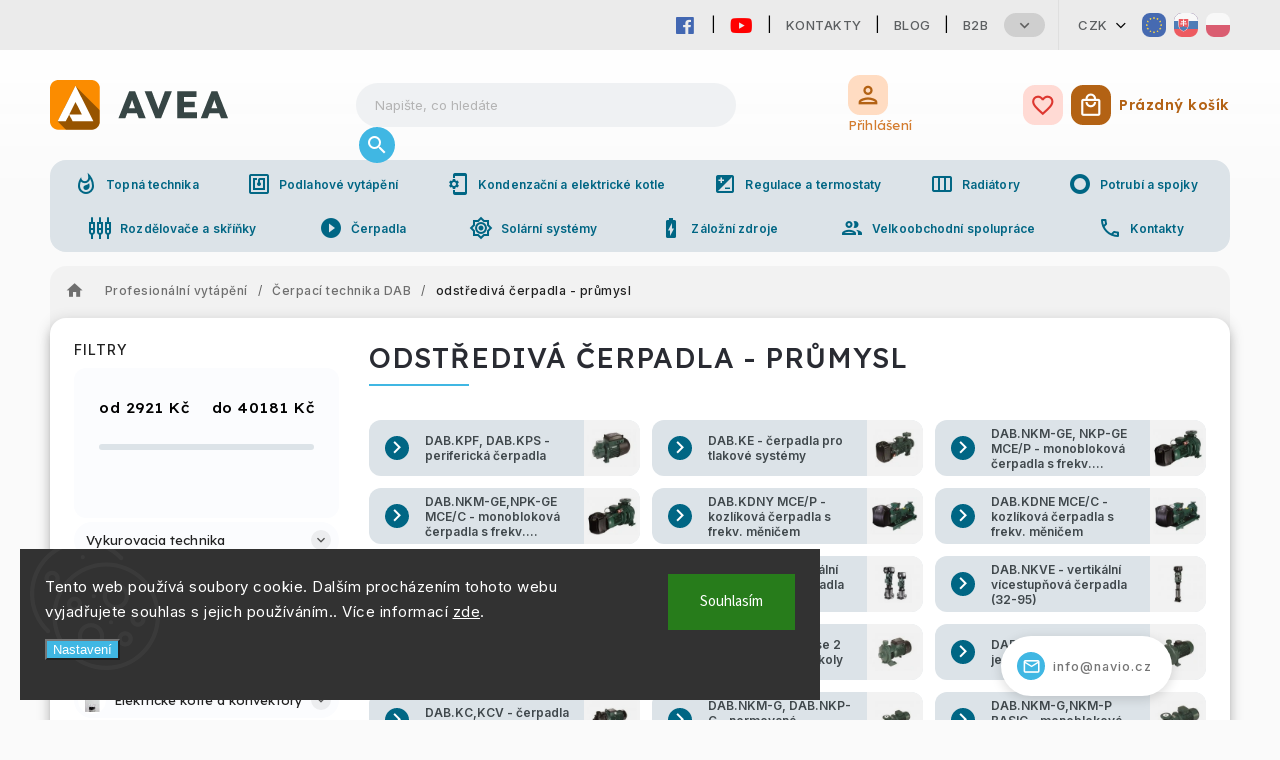

--- FILE ---
content_type: text/html; charset=utf-8
request_url: https://www.avea.cz/odstrediva-cerpadla-prumysl-2/
body_size: 49552
content:
<!doctype html><html lang="cs" dir="ltr" class="header-background-light external-fonts-loaded"><head><meta charset="utf-8" /><meta name="viewport" content="width=device-width,initial-scale=1" /><title>odstředivá čerpadla - průmysl - AVEA.CZ</title><link rel="preconnect" href="https://cdn.myshoptet.com" /><link rel="dns-prefetch" href="https://cdn.myshoptet.com" /><link rel="preload" href="https://cdn.myshoptet.com/prj/dist/master/cms/libs/jquery/jquery-1.11.3.min.js" as="script" /><link href="https://cdn.myshoptet.com/prj/dist/master/cms/templates/frontend_templates/shared/css/font-face/source-sans-3.css" rel="stylesheet"><link href="https://cdn.myshoptet.com/prj/dist/master/cms/templates/frontend_templates/shared/css/font-face/exo-2.css" rel="stylesheet"><script>
dataLayer = [];
dataLayer.push({'shoptet' : {
    "pageId": 15087,
    "pageType": "category",
    "currency": "CZK",
    "currencyInfo": {
        "decimalSeparator": ",",
        "exchangeRate": 1,
        "priceDecimalPlaces": 0,
        "symbol": "K\u010d",
        "symbolLeft": 0,
        "thousandSeparator": " "
    },
    "language": "cs",
    "projectId": 486695,
    "category": {
        "guid": "9890c8aa-bc7b-11ed-a2c8-0cc47a6c9c84",
        "path": "Profesion\u00e1ln\u00ed vyt\u00e1p\u011bn\u00ed | \u010cerpac\u00ed technika DAB | odst\u0159ediv\u00e1 \u010derpadla - pr\u016fmysl",
        "parentCategoryGuid": "4956d9e6-bc7b-11ed-8982-0cc47a6c9c84"
    },
    "cartInfo": {
        "id": null,
        "freeShipping": false,
        "freeShippingFrom": null,
        "leftToFreeGift": {
            "formattedPrice": "0 K\u010d",
            "priceLeft": 0
        },
        "freeGift": false,
        "leftToFreeShipping": {
            "priceLeft": null,
            "dependOnRegion": null,
            "formattedPrice": null
        },
        "discountCoupon": [],
        "getNoBillingShippingPrice": {
            "withoutVat": 0,
            "vat": 0,
            "withVat": 0
        },
        "cartItems": [],
        "taxMode": "OSS"
    },
    "cart": [],
    "customer": {
        "priceRatio": 1,
        "priceListId": 1,
        "groupId": null,
        "registered": false,
        "mainAccount": false
    }
}});
dataLayer.push({'cookie_consent' : {
    "marketing": "denied",
    "analytics": "denied"
}});
document.addEventListener('DOMContentLoaded', function() {
    shoptet.consent.onAccept(function(agreements) {
        if (agreements.length == 0) {
            return;
        }
        dataLayer.push({
            'cookie_consent' : {
                'marketing' : (agreements.includes(shoptet.config.cookiesConsentOptPersonalisation)
                    ? 'granted' : 'denied'),
                'analytics': (agreements.includes(shoptet.config.cookiesConsentOptAnalytics)
                    ? 'granted' : 'denied')
            },
            'event': 'cookie_consent'
        });
    });
});
</script>

<!-- Google Tag Manager -->
<script>(function(w,d,s,l,i){w[l]=w[l]||[];w[l].push({'gtm.start':
new Date().getTime(),event:'gtm.js'});var f=d.getElementsByTagName(s)[0],
j=d.createElement(s),dl=l!='dataLayer'?'&l='+l:'';j.async=true;j.src=
'https://www.googletagmanager.com/gtm.js?id='+i+dl;f.parentNode.insertBefore(j,f);
})(window,document,'script','dataLayer','GTM-K3NJZ8BC');</script>
<!-- End Google Tag Manager -->

<meta property="og:type" content="website"><meta property="og:site_name" content="avea.cz"><meta property="og:url" content="https://www.avea.cz/odstrediva-cerpadla-prumysl-2/"><meta property="og:title" content="odstředivá čerpadla - průmysl - AVEA.CZ"><meta name="author" content="AVEA.CZ"><meta name="web_author" content="Shoptet.cz"><meta name="dcterms.rightsHolder" content="www.avea.cz"><meta name="robots" content="index,follow"><meta property="og:image" content="https://www.avea.cz/user/categories/orig/244506_18412-image-img-high-kvc-1.jpg"><meta property="og:description" content="odstředivá čerpadla - průmysl, AVEA.CZ"><meta name="description" content="odstředivá čerpadla - průmysl, AVEA.CZ"><style>:root {--color-primary: #239ceb;--color-primary-h: 204;--color-primary-s: 83%;--color-primary-l: 53%;--color-primary-hover: #1997e5;--color-primary-hover-h: 203;--color-primary-hover-s: 80%;--color-primary-hover-l: 50%;--color-secondary: #468c98;--color-secondary-h: 189;--color-secondary-s: 37%;--color-secondary-l: 44%;--color-secondary-hover: #3b7580;--color-secondary-hover-h: 190;--color-secondary-hover-s: 37%;--color-secondary-hover-l: 37%;--color-tertiary: #ffc807;--color-tertiary-h: 47;--color-tertiary-s: 100%;--color-tertiary-l: 51%;--color-tertiary-hover: #ffbb00;--color-tertiary-hover-h: 44;--color-tertiary-hover-s: 100%;--color-tertiary-hover-l: 50%;--color-header-background: #ffffff;--template-font: "Source Sans 3";--template-headings-font: "Exo 2";--header-background-url: url("[data-uri]");--cookies-notice-background: #1A1937;--cookies-notice-color: #F8FAFB;--cookies-notice-button-hover: #f5f5f5;--cookies-notice-link-hover: #27263f;--templates-update-management-preview-mode-content: "Náhled aktualizací šablony je aktivní pro váš prohlížeč."}</style>
<link rel="next" href="/odstrediva-cerpadla-prumysl-2/strana-2/" />    <script>var shoptet = shoptet || {};</script>
    <script src="https://cdn.myshoptet.com/prj/dist/master/shop/dist/main-3g-header.js.05f199e7fd2450312de2.js"></script>
<!-- User include --><!-- service 627(275) html code header -->
<script src="https://ajax.googleapis.com/ajax/libs/webfont/1.6.26/webfont.js"></script>
<link rel="stylesheet" href="https://cdnjs.cloudflare.com/ajax/libs/twitter-bootstrap/4.4.1/css/bootstrap-grid.min.css" />
<link rel="stylesheet" href="https://code.jquery.com/ui/1.12.0/themes/smoothness/jquery-ui.css" />
<link rel="stylesheet" href="https://cdn.myshoptet.com/usr/shoptet.tomashlad.eu/user/documents/extras/shoptet-font/font.css"/>
<link rel="stylesheet" href="https://cdn.myshoptet.com/usr/shoptet.tomashlad.eu/user/documents/extras/rubin/animate.css">
<link href="https://fonts.googleapis.com/css?family=Poppins:300,400,500,600,700,800&display=swap&subset=latin-ext" rel="stylesheet">
<link rel="stylesheet" href="https://cdn.jsdelivr.net/npm/slick-carousel@1.8.1/slick/slick.css" />
<link rel="stylesheet" href="https://cdn.myshoptet.com/usr/shoptet.tomashlad.eu/user/documents/extras/rubin/screen.css?v0133"/>

<style>
textarea.form-control {
    border-radius: 15px;
    font-family: 'Source Sans 3', sans-serif;
}
body {font-family: 'Exo 2', sans-serif;}
.button, .products .product button, .products .product .btn, .btn.btn-primary, .flags .flag.flag-new, .welcome-wrapper h1:before, input[type="checkbox"]:checked:after, .cart-table .related .cart-related-button .btn, .ordering-process .cart-content.checkout-box-wrapper,  .ordering-process .checkout-box, .top-navigation-bar .nav-part .top-navigation-tools .top-nav-button-account, .ordering-process .cart-empty .col-md-4 .cart-content, .customer-page #content table thead, .in-objednavky #content table thead, .in-klient-hodnoceni #content table thead, .in-klient-diskuze #content table thead, .ui-slider-horizontal .ui-slider-range {
background-color: #239ceb;
}
.flags .flag.flag-new:after {border-left-color:  #239ceb;}
.product-top .add-to-cart button:hover, .add-to-cart-button.btn:hover, .cart-content .next-step .btn:hover {background: #3b7580;}

.add-to-cart-button.btn, .flags .flag-discount, .cart-content .next-step .btn {
    background:  #1997e5;
}

a {color: #222222;}
.content-wrapper p a, .product-top .price-line .price-final, .subcategories li a:hover, .category-header input[type="radio"] + label:hover,  .ui-slider-horizontal .ui-slider-handle, .product-top .price-line .price-fina, .shp-tabs .shp-tab-link:hover, .type-detail .tab-content .detail-parameters th a, .type-detail .tab-content .detail-parameters td a, #header .top-navigation-contacts .project-phone:before, #header .top-navigation-contacts .project-email:before, .product-top .p-detail-info > div a, .sidebar .filters-wrapper .toggle-filters {
color: #239ceb;
}
#checkoutContent .cart-content .box .form-group .btn, .sidebar .box.client-center-box ul .logout a, .stars a.star::before, .stars span.star::before {
color: #239ceb !important;
}
a:hover, #header .navigation-buttons .btn .cart-price, .products .product .ratings-wrapper .stars .star, .product-top .p-detail-info .stars-wrapper .stars .star, .products .product .prices .price-final strong, .hp-middle-banner .middle-banner-caption h2, ol.top-products li a strong, .categories .topic.active > a, .categories ul.expanded li.active a, .product-top .p-detail-info > div:last-child a, ol.cart-header li.active strong span, ol.cart-header li.completed a span, #checkoutSidebar .next-step .next-step-back, ul.manufacturers h2  {
color: #239ceb;
}
button, .button, .btn, .btn-primary, #header .navigation-buttons .btn:before, .user-action-tabs li.active a::after, .category-header input[type="radio"]:checked + label, .shp-tabs-holder ul.shp-tabs li.active a {
cursor: pointer;
background-color: #239ceb;
color: #fff;
}
button:hover, .button:hover, .btn:hover, .btn-primary:hover, .products .product .btn:hover {
background-color: #468c98;
color: #fff;
}
.user-action-tabs li.active a::before, input[type="checkbox"]:checked:before, input[type="checkbox"]:checked + label::before, input[type="radio"]:checked + label::before, .sidebar .box.client-center-box ul .logout a, .sidebar .filters-wrapper .toggle-filters {
  border-color: #239ceb;
}
#carousel .carousel-slide-caption h2:before,
.h4::after, .content h4::after, .category-title::after, .p-detail-inner h1::after, h1:after, article h1::after, h4.homepage-group-title::after, .h4.homepage-group-title::after, footer h4:before, .products-related-header:after, ol.cart-header li.active strong span::before, ol.cart-header li.completed a span::before, input[type="checkbox"]:checked + label::after, input[type="radio"]:checked + label::after, .latest-contribution-wrapper h2:before {
background: #239ceb;
}
.next-to-carousel-banners .banner-wrapper .small-banner:hover .icon-box {
background: #239ceb;
border-color: #239ceb;
}
.sidebar .box-poll .poll-result > div {
border-color: #239ceb;
background-color: #239ceb;
}
.p-image-wrapper .flags-extra .flag.flag.flag-discount, .flags-extra .flag.flag.flag-discount {
background: #1997e5 !important;
}
@media only screen and (max-width: 768px) {
.top-navigation-bar .nav-part .responsive-tools a[data-target="navigation"] {
background: #239ceb;
}
}
@media screen and (max-width: 767px) {
body.template-11.mobile-header-version-1 #dklabBanplusNadHlavickou {
position: relative;
top: 90px !important;
z-index: 2;
}
}
footer .news-item-widget h5 a {color:#909090 !important}
</style>
<link rel="stylesheet" href="https://cdn.myshoptet.com/usr/rubin.shoptetak.cz/user/documents/rubin2.css?v1"/>
<style>.top-navigation-bar .top-navigation-menu {overflow: hidden;}</style>
<style>
.wrong-template {
    text-align: center;
    padding: 30px;
    background: #000;
    color: #fff;
    font-size: 20px;
    position: fixed;
    width: 100%;
    height: 100%;
    z-index: 99999999;
    top: 0;
    left: 0;
    padding-top: 20vh;
}
.wrong-template span {
    display: block;
    font-size: 15px;
    margin-top: 25px;
    opacity: 0.7;
}
.wrong-template span a {color: #fff; text-decoration: underline;}
footer .custom-footer > div.newsletter form .consents-first {max-width: 100%;}

@media (max-width: 480px) {
.form-control {font-size: 16px;}
}
form#formAffiliateLogin .password-helper {margin-top: 15px;}
form#formAffiliateLogin .password-helper a {display: block; margin-bottom: 5px;}
.ordering-process .next-step-back {color:black !important;background:transparent !important;font-size:14px !important;}

</style>

<style>
.quantity button .decrease__sign {display: none;}
@media only screen and (max-width: 767px) {
html[lang="de"] .products-block.products .product button, .products-block.products .product .btn {width: 100% !important;padding:0px 5px;}
}
.co-shipping-address .form-group strong {padding-right:10px;}
.advanced-parameter-inner img, .cart-widget-product-image img, .search-whisperer img {height:auto;}
.advancedOrder__buttons {display: flex;align-items: center;justify-content: center;}
.advancedOrder__buttons .next-step-back {
width: auto;
min-width: 80px;
border-radius: 4px;
height: 38px;
border: none;
display: flex !important;
color: #239ceb;
font-weight: 300;
align-items: center;
justify-content: center;
text-decoration: none;
transition: 0.3s;
font-size: 1.1em;
letter-spacing: 1px;
line-height: 40px;
font-family: 'Poppins';
padding: 0 15px;
margin-right: 15px;
background: transparent;
border: 1px solid #239ceb;
}
.advancedOrder__buttons .next-step-back:hover {background: #f2f2f2;}
@media (max-width: 768px) {
.advancedOrder__buttons .next-step-back {margin: 0 auto;padding: 0 10px;line-height: 1em;}
}
img {height:auto;}
.news-wrapper .news-item .image img, .blog-wrapper .news-item .image img {object-fit:cover;}
.products-top-wrapper .toggle-top-products {border: none;}
</style>

<!-- project html code header -->
<!-- Google tag (gtag.js) -->
<script async src="https://www.googletagmanager.com/gtag/js?id=G-GB1PB3HD5K"></script>
<script>
  window.dataLayer = window.dataLayer || [];
  function gtag(){dataLayer.push(arguments);}
  gtag('js', new Date());

  gtag('config', 'G-GB1PB3HD5K');
</script>
<link rel="stylesheet" type="text/css" href="https://468714.myshoptet.com/user/documents/palette-vykurujem.css?v=" media="screen, projection" />
<link rel="stylesheet" type="text/css" href="https://468714.myshoptet.com/user/documents/material3.css?v=" media="screen, projection" />
<link rel="stylesheet" type="text/css" href="https://468714.myshoptet.com/user/documents/style.css?v=" media="screen, projection" />
<link rel="stylesheet" type="text/css" href="https://468714.myshoptet.com/user/documents/workspace.css?v=" media="screen, projection" />
<link rel="stylesheet" type="text/css" href="https://468714.myshoptet.com/user/documents/workspace-media.css?v=" media="screen, projection" />
<link rel="stylesheet" type="text/css" href="https://468714.myshoptet.com/user/documents/bootstrap-fix.css?v=" media="screen, projection" />
<link rel="stylesheet" type="text/css" href="https://468714.myshoptet.com/user/documents/src/ytv.css?v=" media="screen, projection" />
<link rel="stylesheet" type="text/css" href="https://486697.myshoptet.com/user/documents/dasa.css?v=1.27" media="screen, projection" />
<link rel="icon" href="/user/documents/favicon/icon.svg" sizes="any" type="image/svg+xml">
<meta name="theme-color" content="#00bfa5">
<link rel="preconnect" href="https://fonts.googleapis.com">
<link rel="preconnect" href="https://fonts.gstatic.com" crossorigin>
<link href="https://fonts.googleapis.com/css2?family=Inter:wght@100;200;300;400;500;600;700;800;900&display=swap" rel="stylesheet">
<link href="https://fonts.googleapis.com/css2?family=Lexend:wght@100;200;300;400;500;600;700;800;900&display=swap" rel="stylesheet">
<link rel="stylesheet" href="https://fonts.googleapis.com/css?family=Material+Icons|Material+Icons+Outlined" media="print" onload="this.media='all'" crossorigin>

<link rel="stylesheet" href="https://use.fontawesome.com/releases/v5.6.1/css/all.css" integrity="sha384-gfdkjb5BdAXd+lj+gudLWI+BXq4IuLW5IT+brZEZsLFm++aCMlF1V92rMkPaX4PP" crossorigin="anonymous">

<style>
.site-name a {
	background: url(../user/documents/img/logo/avea-logo.svg);
}
</style>

<!--<link rel="stylesheet" type="text/css" href="https://www.atria.sk/material-you.css?v=0.1?v=" media="screen, projection" />-->
<link rel="stylesheet" type="text/css" href="https://468714.myshoptet.com/user/documents/diskusie.css?v=" media="screen, projection" />
<!-- Google Tag Manager -->
<script>(function(w,d,s,l,i){w[l]=w[l]||[];w[l].push({'gtm.start':
new Date().getTime(),event:'gtm.js'});var f=d.getElementsByTagName(s)[0],
j=d.createElement(s),dl=l!='dataLayer'?'&l='+l:'';j.async=true;j.src=
'https://www.googletagmanager.com/gtm.js?id='+i+dl;f.parentNode.insertBefore(j,f);
})(window,document,'script','dataLayer','GTM-K3NJZ8BC');</script>
<!-- End Google Tag Manager -->
<!-- /User include --><link rel="canonical" href="https://www.avea.cz/odstrediva-cerpadla-prumysl-2/" />    <!-- Global site tag (gtag.js) - Google Analytics -->
    <script async src="https://www.googletagmanager.com/gtag/js?id=G-GB1PB3HD5K"></script>
    <script>
        
        window.dataLayer = window.dataLayer || [];
        function gtag(){dataLayer.push(arguments);}
        

                    console.debug('default consent data');

            gtag('consent', 'default', {"ad_storage":"denied","analytics_storage":"denied","ad_user_data":"denied","ad_personalization":"denied","wait_for_update":500});
            dataLayer.push({
                'event': 'default_consent'
            });
        
        gtag('js', new Date());

        
                gtag('config', 'G-GB1PB3HD5K', {"groups":"GA4","send_page_view":false,"content_group":"category","currency":"CZK","page_language":"cs"});
        
                gtag('config', 'AW-11474568324', {"allow_enhanced_conversions":true});
        
        
        
        
        
                    gtag('event', 'page_view', {"send_to":"GA4","page_language":"cs","content_group":"category","currency":"CZK"});
        
        
        
        
        
        
        
        
        
        
        
        
        
        document.addEventListener('DOMContentLoaded', function() {
            if (typeof shoptet.tracking !== 'undefined') {
                for (var id in shoptet.tracking.bannersList) {
                    gtag('event', 'view_promotion', {
                        "send_to": "UA",
                        "promotions": [
                            {
                                "id": shoptet.tracking.bannersList[id].id,
                                "name": shoptet.tracking.bannersList[id].name,
                                "position": shoptet.tracking.bannersList[id].position
                            }
                        ]
                    });
                }
            }

            shoptet.consent.onAccept(function(agreements) {
                if (agreements.length !== 0) {
                    console.debug('gtag consent accept');
                    var gtagConsentPayload =  {
                        'ad_storage': agreements.includes(shoptet.config.cookiesConsentOptPersonalisation)
                            ? 'granted' : 'denied',
                        'analytics_storage': agreements.includes(shoptet.config.cookiesConsentOptAnalytics)
                            ? 'granted' : 'denied',
                                                                                                'ad_user_data': agreements.includes(shoptet.config.cookiesConsentOptPersonalisation)
                            ? 'granted' : 'denied',
                        'ad_personalization': agreements.includes(shoptet.config.cookiesConsentOptPersonalisation)
                            ? 'granted' : 'denied',
                        };
                    console.debug('update consent data', gtagConsentPayload);
                    gtag('consent', 'update', gtagConsentPayload);
                    dataLayer.push(
                        { 'event': 'update_consent' }
                    );
                }
            });
        });
    </script>
</head><body class="desktop id-15087 in-odstrediva-cerpadla-prumysl-2 template-11 type-category multiple-columns-body columns-mobile-2 columns-3 blank-mode blank-mode-css ums_forms_redesign--off ums_a11y_category_page--on ums_discussion_rating_forms--off ums_flags_display_unification--on ums_a11y_login--on mobile-header-version-1">
<!-- Google Tag Manager (noscript) -->
<noscript><iframe src="https://www.googletagmanager.com/ns.html?id=GTM-K3NJZ8BC"
height="0" width="0" style="display:none;visibility:hidden"></iframe></noscript>
<!-- End Google Tag Manager (noscript) -->

    <div class="siteCookies siteCookies--left siteCookies--dark js-siteCookies" role="dialog" data-testid="cookiesPopup" data-nosnippet>
        <div class="siteCookies__form">
            <div class="siteCookies__content">
                <div class="siteCookies__text">
                    Tento web používá soubory cookie. Dalším procházením tohoto webu vyjadřujete souhlas s jejich používáním.. Více informací <a href="https://486696.myshoptet.com/podminky-ochrany-osobnich-udaju/" target="_blank" rel="noopener noreferrer">zde</a>.
                </div>
                <p class="siteCookies__links">
                    <button class="siteCookies__link js-cookies-settings" aria-label="Nastavení cookies" data-testid="cookiesSettings">Nastavení</button>
                </p>
            </div>
            <div class="siteCookies__buttonWrap">
                                <button class="siteCookies__button js-cookiesConsentSubmit" value="all" aria-label="Přijmout cookies" data-testid="buttonCookiesAccept">Souhlasím</button>
            </div>
        </div>
        <script>
            document.addEventListener("DOMContentLoaded", () => {
                const siteCookies = document.querySelector('.js-siteCookies');
                document.addEventListener("scroll", shoptet.common.throttle(() => {
                    const st = document.documentElement.scrollTop;
                    if (st > 1) {
                        siteCookies.classList.add('siteCookies--scrolled');
                    } else {
                        siteCookies.classList.remove('siteCookies--scrolled');
                    }
                }, 100));
            });
        </script>
    </div>
<a href="#content" class="skip-link sr-only">Přejít na obsah</a><div class="overall-wrapper"><div class="user-action"><div class="container">
    <div class="user-action-in">
                    <div id="login" class="user-action-login popup-widget login-widget" role="dialog" aria-labelledby="loginHeading">
        <div class="popup-widget-inner">
                            <h2 id="loginHeading">Přihlášení k vašemu účtu</h2><div id="customerLogin"><form action="/action/Customer/Login/" method="post" id="formLoginIncluded" class="csrf-enabled formLogin" data-testid="formLogin"><input type="hidden" name="referer" value="" /><div class="form-group"><div class="input-wrapper email js-validated-element-wrapper no-label"><input type="email" name="email" class="form-control" autofocus placeholder="E-mailová adresa (např. jan@novak.cz)" data-testid="inputEmail" autocomplete="email" required /></div></div><div class="form-group"><div class="input-wrapper password js-validated-element-wrapper no-label"><input type="password" name="password" class="form-control" placeholder="Heslo" data-testid="inputPassword" autocomplete="current-password" required /><span class="no-display">Nemůžete vyplnit toto pole</span><input type="text" name="surname" value="" class="no-display" /></div></div><div class="form-group"><div class="login-wrapper"><button type="submit" class="btn btn-secondary btn-text btn-login" data-testid="buttonSubmit">Přihlásit se</button><div class="password-helper"><a href="/registrace/" data-testid="signup" rel="nofollow">Nová registrace</a><a href="/klient/zapomenute-heslo/" rel="nofollow">Zapomenuté heslo</a></div></div></div><div class="social-login-buttons"><div class="social-login-buttons-divider"><span>nebo</span></div><div class="form-group"><a href="/action/Social/login/?provider=Facebook" class="login-btn facebook" rel="nofollow"><span class="login-facebook-icon"></span><strong>Přihlásit se přes Facebook</strong></a></div><div class="form-group"><a href="/action/Social/login/?provider=Google" class="login-btn google" rel="nofollow"><span class="login-google-icon"></span><strong>Přihlásit se přes Google</strong></a></div></div></form>
</div>                    </div>
    </div>

                            <div id="cart-widget" class="user-action-cart popup-widget cart-widget loader-wrapper" data-testid="popupCartWidget" role="dialog" aria-hidden="true">
    <div class="popup-widget-inner cart-widget-inner place-cart-here">
        <div class="loader-overlay">
            <div class="loader"></div>
        </div>
    </div>

    <div class="cart-widget-button">
        <a href="/kosik/" class="btn btn-conversion" id="continue-order-button" rel="nofollow" data-testid="buttonNextStep">Pokračovat do košíku</a>
    </div>
</div>
            </div>
</div>
</div><div class="top-navigation-bar" data-testid="topNavigationBar">

    <div class="container">

        <div class="top-navigation-contacts">
            <strong>Zákaznická podpora:</strong><a href="tel:724126532" class="project-phone" aria-label="Zavolat na 724126532" data-testid="contactboxPhone"><span>724 126 532</span></a><a href="mailto:info@avea.cz" class="project-email" data-testid="contactboxEmail"><span>info@avea.cz</span></a>        </div>

                            <div class="top-navigation-menu">
                <div class="top-navigation-menu-trigger"></div>
                <ul class="top-navigation-bar-menu">
                                            <li class="top-navigation-menu-item-8157">
                            <a href="/kontakty/">Kontakty</a>
                        </li>
                                            <li class="top-navigation-menu-item-8154">
                            <a href="/blog/">Blog</a>
                        </li>
                                            <li class="top-navigation-menu-item-external-21">
                            <a href="https://www.atria-europe.com/cs/" target="blank">B2B</a>
                        </li>
                                            <li class="top-navigation-menu-item-external-24">
                            <a href="https://eshop.atria-europe.com/Jobs-vacancy-a4_0.htm" target="blank">Job Vacancy</a>
                        </li>
                                            <li class="top-navigation-menu-item-8160">
                            <a href="/obchodni-podminky/">Obchodní podmínky</a>
                        </li>
                                            <li class="top-navigation-menu-item-8169">
                            <a href="/platebni-podminky/">Platební podmínky</a>
                        </li>
                                            <li class="top-navigation-menu-item-8175">
                            <a href="/reklamace/">Reklamace</a>
                        </li>
                                            <li class="top-navigation-menu-item-8172">
                            <a href="/zpracovani-osobnich-udaju/">Zpracování osobních údajů</a>
                        </li>
                                            <li class="top-navigation-menu-item-8166">
                            <a href="/oblibene-produkty/">Oblíbené produkty</a>
                        </li>
                                    </ul>
                <ul class="top-navigation-bar-menu-helper"></ul>
            </div>
        
        <div class="top-navigation-tools top-navigation-tools--language">
            <div class="responsive-tools">
                <a href="#" class="toggle-window" data-target="search" aria-label="Hledat" data-testid="linkSearchIcon"></a>
                                                            <a href="#" class="toggle-window" data-target="login"></a>
                                                    <a href="#" class="toggle-window" data-target="navigation" aria-label="Menu" data-testid="hamburgerMenu"></a>
            </div>
                <div class="dropdown">
        <span>Ceny v:</span>
        <button id="topNavigationDropdown" type="button" data-toggle="dropdown" aria-haspopup="true" aria-expanded="false">
            CZK
            <span class="caret"></span>
        </button>
        <ul class="dropdown-menu" aria-labelledby="topNavigationDropdown"><li><a href="/action/Currency/changeCurrency/?currencyCode=CZK" rel="nofollow">CZK</a></li><li><a href="/action/Currency/changeCurrency/?currencyCode=EUR" rel="nofollow">EUR</a></li><li><a href="/action/Currency/changeCurrency/?currencyCode=HUF" rel="nofollow">HUF</a></li><li><a href="/action/Currency/changeCurrency/?currencyCode=PLN" rel="nofollow">PLN</a></li></ul>
    </div>
            <button class="top-nav-button top-nav-button-login toggle-window" type="button" data-target="login" aria-haspopup="dialog" aria-controls="login" aria-expanded="false" data-testid="signin"><span>Přihlášení</span></button>        </div>

    </div>

</div>
<header id="header"><div class="container navigation-wrapper">
    <div class="header-top">
        <div class="site-name-wrapper">
            <div class="site-name"><a href="/" data-testid="linkWebsiteLogo"><img src="https://cdn.myshoptet.com/usr/www.avea.cz/user/logos/avea-logo.png" alt="AVEA.CZ" fetchpriority="low" /></a></div>        </div>
        <div class="search" itemscope itemtype="https://schema.org/WebSite">
            <meta itemprop="headline" content="odstředivá čerpadla - průmysl"/><meta itemprop="url" content="https://www.avea.cz"/><meta itemprop="text" content="odstředivá čerpadla - průmysl, AVEA.CZ"/>            <form action="/action/ProductSearch/prepareString/" method="post"
    id="formSearchForm" class="search-form compact-form js-search-main"
    itemprop="potentialAction" itemscope itemtype="https://schema.org/SearchAction" data-testid="searchForm">
    <fieldset>
        <meta itemprop="target"
            content="https://www.avea.cz/vyhledavani/?string={string}"/>
        <input type="hidden" name="language" value="cs"/>
        
            
<input
    type="search"
    name="string"
        class="query-input form-control search-input js-search-input"
    placeholder="Napište, co hledáte"
    autocomplete="off"
    required
    itemprop="query-input"
    aria-label="Vyhledávání"
    data-testid="searchInput"
>
            <button type="submit" class="btn btn-default" data-testid="searchBtn">Hledat</button>
        
    </fieldset>
</form>
        </div>
        <div class="navigation-buttons">
                
    <a href="/kosik/" class="btn btn-icon toggle-window cart-count" data-target="cart" data-hover="true" data-redirect="true" data-testid="headerCart" rel="nofollow" aria-haspopup="dialog" aria-expanded="false" aria-controls="cart-widget">
        
                <span class="sr-only">Nákupní košík</span>
        
            <span class="cart-price visible-lg-inline-block" data-testid="headerCartPrice">
                                    Prázdný košík                            </span>
        
    
            </a>
        </div>
    </div>
    <nav id="navigation" aria-label="Hlavní menu" data-collapsible="true"><div class="navigation-in menu"><ul class="menu-level-1" role="menubar" data-testid="headerMenuItems"><li class="menu-item-16236 ext" role="none"><a href="/vykurovacia-technika/" data-testid="headerMenuItem" role="menuitem" aria-haspopup="true" aria-expanded="false"><b>Vykurovacia technika</b><span class="submenu-arrow"></span></a><ul class="menu-level-2" aria-label="Vykurovacia technika" tabindex="-1" role="menu"><li class="menu-item-16239 has-third-level" role="none"><a href="/elektricke-kotly-a-konvektory/" class="menu-image" data-testid="headerMenuItem" tabindex="-1" aria-hidden="true"><img src="data:image/svg+xml,%3Csvg%20width%3D%22140%22%20height%3D%22100%22%20xmlns%3D%22http%3A%2F%2Fwww.w3.org%2F2000%2Fsvg%22%3E%3C%2Fsvg%3E" alt="" aria-hidden="true" width="140" height="100"  data-src="https://cdn.myshoptet.com/prj/dist/master/cms/templates/frontend_templates/00/img/folder.svg" fetchpriority="low" /></a><div><a href="/elektricke-kotly-a-konvektory/" data-testid="headerMenuItem" role="menuitem"><span>Elektrické kotly a konvektory</span></a>
                                                    <ul class="menu-level-3" role="menu">
                                                                    <li class="menu-item-16242" role="none">
                                        <a href="/elektricke-konvektory-2/" data-testid="headerMenuItem" role="menuitem">
                                            elektrické konvektory</a>,                                    </li>
                                                                    <li class="menu-item-16281" role="none">
                                        <a href="/eliz-5/" data-testid="headerMenuItem" role="menuitem">
                                            ELIZ</a>                                    </li>
                                                            </ul>
                        </div></li><li class="menu-item-16254 has-third-level" role="none"><a href="/zasobniky-a-bojlery/" class="menu-image" data-testid="headerMenuItem" tabindex="-1" aria-hidden="true"><img src="data:image/svg+xml,%3Csvg%20width%3D%22140%22%20height%3D%22100%22%20xmlns%3D%22http%3A%2F%2Fwww.w3.org%2F2000%2Fsvg%22%3E%3C%2Fsvg%3E" alt="" aria-hidden="true" width="140" height="100"  data-src="https://cdn.myshoptet.com/prj/dist/master/cms/templates/frontend_templates/00/img/folder.svg" fetchpriority="low" /></a><div><a href="/zasobniky-a-bojlery/" data-testid="headerMenuItem" role="menuitem"><span>Zásobníky a bojlery</span></a>
                                                    <ul class="menu-level-3" role="menu">
                                                                    <li class="menu-item-16257" role="none">
                                        <a href="/eliz-4/" data-testid="headerMenuItem" role="menuitem">
                                            Eliz</a>,                                    </li>
                                                                    <li class="menu-item-16329" role="none">
                                        <a href="/quadroflex-2/" data-testid="headerMenuItem" role="menuitem">
                                            Quadroflex</a>                                    </li>
                                                            </ul>
                        </div></li><li class="menu-item-16287 has-third-level" role="none"><a href="/prietokove-ohrievace/" class="menu-image" data-testid="headerMenuItem" tabindex="-1" aria-hidden="true"><img src="data:image/svg+xml,%3Csvg%20width%3D%22140%22%20height%3D%22100%22%20xmlns%3D%22http%3A%2F%2Fwww.w3.org%2F2000%2Fsvg%22%3E%3C%2Fsvg%3E" alt="" aria-hidden="true" width="140" height="100"  data-src="https://cdn.myshoptet.com/prj/dist/master/cms/templates/frontend_templates/00/img/folder.svg" fetchpriority="low" /></a><div><a href="/prietokove-ohrievace/" data-testid="headerMenuItem" role="menuitem"><span>Prietokové ohrievače</span></a>
                                                    <ul class="menu-level-3" role="menu">
                                                                    <li class="menu-item-16290" role="none">
                                        <a href="/eliz-6/" data-testid="headerMenuItem" role="menuitem">
                                            Eliz</a>                                    </li>
                                                            </ul>
                        </div></li><li class="menu-item-16311 has-third-level" role="none"><a href="/kurenie-profesionalne/" class="menu-image" data-testid="headerMenuItem" tabindex="-1" aria-hidden="true"><img src="data:image/svg+xml,%3Csvg%20width%3D%22140%22%20height%3D%22100%22%20xmlns%3D%22http%3A%2F%2Fwww.w3.org%2F2000%2Fsvg%22%3E%3C%2Fsvg%3E" alt="" aria-hidden="true" width="140" height="100"  data-src="https://cdn.myshoptet.com/prj/dist/master/cms/templates/frontend_templates/00/img/folder.svg" fetchpriority="low" /></a><div><a href="/kurenie-profesionalne/" data-testid="headerMenuItem" role="menuitem"><span>Kúrenie profesionálne</span></a>
                                                    <ul class="menu-level-3" role="menu">
                                                                    <li class="menu-item-16314" role="none">
                                        <a href="/regulacne-a-bezpecnostne-armatury/" data-testid="headerMenuItem" role="menuitem">
                                            regulačné a bezpečnostné armatúry</a>,                                    </li>
                                                                    <li class="menu-item-16323" role="none">
                                        <a href="/filtracia-a-uprava-vody/" data-testid="headerMenuItem" role="menuitem">
                                            filtrácia a úprava vody</a>                                    </li>
                                                            </ul>
                        </div></li></ul></li>
<li class="menu-item-16364 ext" role="none"><a href="/welt/" data-testid="headerMenuItem" role="menuitem" aria-haspopup="true" aria-expanded="false"><b>welt</b><span class="submenu-arrow"></span></a><ul class="menu-level-2" aria-label="welt" tabindex="-1" role="menu"><li class="menu-item-16367" role="none"><a href="/vysousece-rukou-jet-dryer/" class="menu-image" data-testid="headerMenuItem" tabindex="-1" aria-hidden="true"><img src="data:image/svg+xml,%3Csvg%20width%3D%22140%22%20height%3D%22100%22%20xmlns%3D%22http%3A%2F%2Fwww.w3.org%2F2000%2Fsvg%22%3E%3C%2Fsvg%3E" alt="" aria-hidden="true" width="140" height="100"  data-src="https://cdn.myshoptet.com/prj/dist/master/cms/templates/frontend_templates/00/img/folder.svg" fetchpriority="low" /></a><div><a href="/vysousece-rukou-jet-dryer/" data-testid="headerMenuItem" role="menuitem"><span>Vysoušeče rukou Jet Dryer</span></a>
                        </div></li></ul></li>
<li class="menu-item-7863 ext" role="none"><a href="/kondenzacni-kotle/" data-testid="headerMenuItem" role="menuitem" aria-haspopup="true" aria-expanded="false"><b>Kondenzační kotle</b><span class="submenu-arrow"></span></a><ul class="menu-level-2" aria-label="Kondenzační kotle" tabindex="-1" role="menu"><li class="menu-item-7905 has-third-level" role="none"><a href="/s-prutokem--ohrev-tuv/" class="menu-image" data-testid="headerMenuItem" tabindex="-1" aria-hidden="true"><img src="data:image/svg+xml,%3Csvg%20width%3D%22140%22%20height%3D%22100%22%20xmlns%3D%22http%3A%2F%2Fwww.w3.org%2F2000%2Fsvg%22%3E%3C%2Fsvg%3E" alt="" aria-hidden="true" width="140" height="100"  data-src="https://cdn.myshoptet.com/usr/www.avea.cz/user/categories/thumb/prietokom.png" fetchpriority="low" /></a><div><a href="/s-prutokem--ohrev-tuv/" data-testid="headerMenuItem" role="menuitem"><span>s průtokem, ohřev TUV</span></a>
                                                    <ul class="menu-level-3" role="menu">
                                                                    <li class="menu-item-7968" role="none">
                                        <a href="/bosch--junkers/" data-testid="headerMenuItem" role="menuitem">
                                            Bosch, Junkers</a>,                                    </li>
                                                                    <li class="menu-item-8127" role="none">
                                        <a href="/viessman-11/" data-testid="headerMenuItem" role="menuitem">
                                            Viessman</a>,                                    </li>
                                                                    <li class="menu-item-8004" role="none">
                                        <a href="/buderus-14/" data-testid="headerMenuItem" role="menuitem">
                                            Buderus</a>,                                    </li>
                                                                    <li class="menu-item-7914" role="none">
                                        <a href="/attack-8/" data-testid="headerMenuItem" role="menuitem">
                                            Attack</a>,                                    </li>
                                                                    <li class="menu-item-7908" role="none">
                                        <a href="/ariston-8/" data-testid="headerMenuItem" role="menuitem">
                                            Ariston</a>,                                    </li>
                                                                    <li class="menu-item-7938" role="none">
                                        <a href="/baxi-13/" data-testid="headerMenuItem" role="menuitem">
                                            Baxi</a>,                                    </li>
                                                                    <li class="menu-item-8145" role="none">
                                        <a href="/wolf-7/" data-testid="headerMenuItem" role="menuitem">
                                            Wolf</a>,                                    </li>
                                                                    <li class="menu-item-8028" role="none">
                                        <a href="/karma-19/" data-testid="headerMenuItem" role="menuitem">
                                            Karma</a>,                                    </li>
                                                                    <li class="menu-item-7947" role="none">
                                        <a href="/bergen-5/" data-testid="headerMenuItem" role="menuitem">
                                            Bergen</a>,                                    </li>
                                                                    <li class="menu-item-7953" role="none">
                                        <a href="/biasi-3/" data-testid="headerMenuItem" role="menuitem">
                                            Biasi</a>,                                    </li>
                                                                    <li class="menu-item-8091" role="none">
                                        <a href="/thermona-10/" data-testid="headerMenuItem" role="menuitem">
                                            Thermona</a>,                                    </li>
                                                                    <li class="menu-item-8022" role="none">
                                        <a href="/geminox-9/" data-testid="headerMenuItem" role="menuitem">
                                            Geminox</a>                                    </li>
                                                            </ul>
                        </div></li><li class="menu-item-7878 has-third-level" role="none"><a href="/moznost-pripojeni-zasobniku/" class="menu-image" data-testid="headerMenuItem" tabindex="-1" aria-hidden="true"><img src="data:image/svg+xml,%3Csvg%20width%3D%22140%22%20height%3D%22100%22%20xmlns%3D%22http%3A%2F%2Fwww.w3.org%2F2000%2Fsvg%22%3E%3C%2Fsvg%3E" alt="" aria-hidden="true" width="140" height="100"  data-src="https://cdn.myshoptet.com/usr/www.avea.cz/user/categories/thumb/moznost.png" fetchpriority="low" /></a><div><a href="/moznost-pripojeni-zasobniku/" data-testid="headerMenuItem" role="menuitem"><span>možnost připojení zásobníku</span></a>
                                                    <ul class="menu-level-3" role="menu">
                                                                    <li class="menu-item-7881" role="none">
                                        <a href="/bosch--junkers-4/" data-testid="headerMenuItem" role="menuitem">
                                            Bosch, Junkers</a>,                                    </li>
                                                                    <li class="menu-item-8115" role="none">
                                        <a href="/viessman-9/" data-testid="headerMenuItem" role="menuitem">
                                            Viessman</a>,                                    </li>
                                                                    <li class="menu-item-7995" role="none">
                                        <a href="/buderus-11/" data-testid="headerMenuItem" role="menuitem">
                                            Buderus</a>,                                    </li>
                                                                    <li class="menu-item-7920" role="none">
                                        <a href="/attack-10/" data-testid="headerMenuItem" role="menuitem">
                                            Attack</a>,                                    </li>
                                                                    <li class="menu-item-8085" role="none">
                                        <a href="/thermona-8/" data-testid="headerMenuItem" role="menuitem">
                                            Thermona</a>,                                    </li>
                                                                    <li class="menu-item-7911" role="none">
                                        <a href="/ariston-9/" data-testid="headerMenuItem" role="menuitem">
                                            Ariston</a>,                                    </li>
                                                                    <li class="menu-item-7935" role="none">
                                        <a href="/baxi-12/" data-testid="headerMenuItem" role="menuitem">
                                            Baxi</a>,                                    </li>
                                                                    <li class="menu-item-8142" role="none">
                                        <a href="/wolf-6/" data-testid="headerMenuItem" role="menuitem">
                                            Wolf</a>,                                    </li>
                                                                    <li class="menu-item-8031" role="none">
                                        <a href="/karma-20/" data-testid="headerMenuItem" role="menuitem">
                                            Karma</a>,                                    </li>
                                                                    <li class="menu-item-7950" role="none">
                                        <a href="/bergen-6/" data-testid="headerMenuItem" role="menuitem">
                                            Bergen</a>,                                    </li>
                                                                    <li class="menu-item-7956" role="none">
                                        <a href="/biasi-4/" data-testid="headerMenuItem" role="menuitem">
                                            Biasi</a>,                                    </li>
                                                                    <li class="menu-item-8013" role="none">
                                        <a href="/geminox-7/" data-testid="headerMenuItem" role="menuitem">
                                            Geminox</a>                                    </li>
                                                            </ul>
                        </div></li><li class="menu-item-7872 has-third-level" role="none"><a href="/sestavy-kotel-a-zasobnik/" class="menu-image" data-testid="headerMenuItem" tabindex="-1" aria-hidden="true"><img src="data:image/svg+xml,%3Csvg%20width%3D%22140%22%20height%3D%22100%22%20xmlns%3D%22http%3A%2F%2Fwww.w3.org%2F2000%2Fsvg%22%3E%3C%2Fsvg%3E" alt="" aria-hidden="true" width="140" height="100"  data-src="https://cdn.myshoptet.com/usr/www.avea.cz/user/categories/thumb/zostava.png" fetchpriority="low" /></a><div><a href="/sestavy-kotel-a-zasobnik/" data-testid="headerMenuItem" role="menuitem"><span>sestavy kotel a zásobník</span></a>
                                                    <ul class="menu-level-3" role="menu">
                                                                    <li class="menu-item-7875" role="none">
                                        <a href="/bosch-junkers-3/" data-testid="headerMenuItem" role="menuitem">
                                            Bosch Junkers</a>,                                    </li>
                                                                    <li class="menu-item-8118" role="none">
                                        <a href="/viessman-10/" data-testid="headerMenuItem" role="menuitem">
                                            Viessman</a>,                                    </li>
                                                                    <li class="menu-item-7998" role="none">
                                        <a href="/buderus-12/" data-testid="headerMenuItem" role="menuitem">
                                            Buderus</a>,                                    </li>
                                                                    <li class="menu-item-8151" role="none">
                                        <a href="/wolf-9/" data-testid="headerMenuItem" role="menuitem">
                                            Wolf</a>,                                    </li>
                                                                    <li class="menu-item-8010" role="none">
                                        <a href="/geminox-6/" data-testid="headerMenuItem" role="menuitem">
                                            Geminox</a>,                                    </li>
                                                                    <li class="menu-item-7929" role="none">
                                        <a href="/baxi-11/" data-testid="headerMenuItem" role="menuitem">
                                            Baxi</a>                                    </li>
                                                            </ul>
                        </div></li><li class="menu-item-7884 has-third-level" role="none"><a href="/s-vestavenym-zasobnikem/" class="menu-image" data-testid="headerMenuItem" tabindex="-1" aria-hidden="true"><img src="data:image/svg+xml,%3Csvg%20width%3D%22140%22%20height%3D%22100%22%20xmlns%3D%22http%3A%2F%2Fwww.w3.org%2F2000%2Fsvg%22%3E%3C%2Fsvg%3E" alt="" aria-hidden="true" width="140" height="100"  data-src="https://cdn.myshoptet.com/usr/www.avea.cz/user/categories/thumb/stavan.png" fetchpriority="low" /></a><div><a href="/s-vestavenym-zasobnikem/" data-testid="headerMenuItem" role="menuitem"><span>s vestavěným zásobníkem</span></a>
                                                    <ul class="menu-level-3" role="menu">
                                                                    <li class="menu-item-7887" role="none">
                                        <a href="/bosch--junkers-5/" data-testid="headerMenuItem" role="menuitem">
                                            Bosch, Junkers</a>,                                    </li>
                                                                    <li class="menu-item-8139" role="none">
                                        <a href="/viessman-12/" data-testid="headerMenuItem" role="menuitem">
                                            Viessman</a>,                                    </li>
                                                                    <li class="menu-item-8001" role="none">
                                        <a href="/buderus-13/" data-testid="headerMenuItem" role="menuitem">
                                            Buderus</a>,                                    </li>
                                                                    <li class="menu-item-8088" role="none">
                                        <a href="/thermona-9/" data-testid="headerMenuItem" role="menuitem">
                                            Thermona</a>,                                    </li>
                                                                    <li class="menu-item-7941" role="none">
                                        <a href="/baxi-14/" data-testid="headerMenuItem" role="menuitem">
                                            Baxi</a>,                                    </li>
                                                                    <li class="menu-item-8148" role="none">
                                        <a href="/wolf-8/" data-testid="headerMenuItem" role="menuitem">
                                            Wolf</a>,                                    </li>
                                                                    <li class="menu-item-8019" role="none">
                                        <a href="/geminox-8/" data-testid="headerMenuItem" role="menuitem">
                                            Geminox</a>,                                    </li>
                                                                    <li class="menu-item-7944" role="none">
                                        <a href="/bergen-4/" data-testid="headerMenuItem" role="menuitem">
                                            Bergen</a>                                    </li>
                                                            </ul>
                        </div></li><li class="menu-item-7923 has-third-level" role="none"><a href="/regulace-kotlu/" class="menu-image" data-testid="headerMenuItem" tabindex="-1" aria-hidden="true"><img src="data:image/svg+xml,%3Csvg%20width%3D%22140%22%20height%3D%22100%22%20xmlns%3D%22http%3A%2F%2Fwww.w3.org%2F2000%2Fsvg%22%3E%3C%2Fsvg%3E" alt="" aria-hidden="true" width="140" height="100"  data-src="https://cdn.myshoptet.com/usr/www.avea.cz/user/categories/thumb/regkot.png" fetchpriority="low" /></a><div><a href="/regulace-kotlu/" data-testid="headerMenuItem" role="menuitem"><span>regulace kotlů</span></a>
                                                    <ul class="menu-level-3" role="menu">
                                                                    <li class="menu-item-7980" role="none">
                                        <a href="/regulace-bosch--junkers/" data-testid="headerMenuItem" role="menuitem">
                                            regulace Bosch, Junkers</a>,                                    </li>
                                                                    <li class="menu-item-7992" role="none">
                                        <a href="/regulace-buderus/" data-testid="headerMenuItem" role="menuitem">
                                            regulace Buderus</a>,                                    </li>
                                                                    <li class="menu-item-8076" role="none">
                                        <a href="/regulace-viessmann/" data-testid="headerMenuItem" role="menuitem">
                                            regulace Viessmann</a>,                                    </li>
                                                                    <li class="menu-item-8079" role="none">
                                        <a href="/regulace-honeywell/" data-testid="headerMenuItem" role="menuitem">
                                            regulace Honeywell</a>,                                    </li>
                                                                    <li class="menu-item-7926" role="none">
                                        <a href="/ostatni-termostaty/" data-testid="headerMenuItem" role="menuitem">
                                            ostatní termostaty</a>                                    </li>
                                                            </ul>
                        </div></li><li class="menu-item-7866 has-third-level" role="none"><a href="/odtah-spalin--kourovody/" class="menu-image" data-testid="headerMenuItem" tabindex="-1" aria-hidden="true"><img src="data:image/svg+xml,%3Csvg%20width%3D%22140%22%20height%3D%22100%22%20xmlns%3D%22http%3A%2F%2Fwww.w3.org%2F2000%2Fsvg%22%3E%3C%2Fsvg%3E" alt="" aria-hidden="true" width="140" height="100"  data-src="https://cdn.myshoptet.com/usr/www.avea.cz/user/categories/thumb/dymkot.png" fetchpriority="low" /></a><div><a href="/odtah-spalin--kourovody/" data-testid="headerMenuItem" role="menuitem"><span>odtah spalin, kouřovody</span></a>
                                                    <ul class="menu-level-3" role="menu">
                                                                    <li class="menu-item-7869" role="none">
                                        <a href="/koncentricky-kourovod-80-125-mm/" data-testid="headerMenuItem" role="menuitem">
                                            koncentrický kouřovod 80/125 mm</a>,                                    </li>
                                                                    <li class="menu-item-8040" role="none">
                                        <a href="/klasicky-kourovod-dn80/" data-testid="headerMenuItem" role="menuitem">
                                            klasický kouřovod DN80</a>,                                    </li>
                                                                    <li class="menu-item-7890" role="none">
                                        <a href="/prislusenstvi-pro-znacky/" data-testid="headerMenuItem" role="menuitem">
                                            příslušenství pro značky</a>,                                    </li>
                                                                    <li class="menu-item-8007" role="none">
                                        <a href="/univerzalni-kourovody/" data-testid="headerMenuItem" role="menuitem">
                                            univerzální kouřovody</a>                                    </li>
                                                            </ul>
                        </div></li><li class="menu-item-7983 has-third-level" role="none"><a href="/prirucky--dokumenty--ceniky/" class="menu-image" data-testid="headerMenuItem" tabindex="-1" aria-hidden="true"><img src="data:image/svg+xml,%3Csvg%20width%3D%22140%22%20height%3D%22100%22%20xmlns%3D%22http%3A%2F%2Fwww.w3.org%2F2000%2Fsvg%22%3E%3C%2Fsvg%3E" alt="" aria-hidden="true" width="140" height="100"  data-src="https://cdn.myshoptet.com/usr/www.avea.cz/user/categories/thumb/podkl1wertz.png" fetchpriority="low" /></a><div><a href="/prirucky--dokumenty--ceniky/" data-testid="headerMenuItem" role="menuitem"><span>příručky, dokumenty, ceníky</span></a>
                                                    <ul class="menu-level-3" role="menu">
                                                                    <li class="menu-item-7986" role="none">
                                        <a href="/junkers-7/" data-testid="headerMenuItem" role="menuitem">
                                            Junkers</a>                                    </li>
                                                            </ul>
                        </div></li><li class="menu-item-7959" role="none"><a href="/jaky-kondenzacni-kotel/" class="menu-image" data-testid="headerMenuItem" tabindex="-1" aria-hidden="true"><img src="data:image/svg+xml,%3Csvg%20width%3D%22140%22%20height%3D%22100%22%20xmlns%3D%22http%3A%2F%2Fwww.w3.org%2F2000%2Fsvg%22%3E%3C%2Fsvg%3E" alt="" aria-hidden="true" width="140" height="100"  data-src="https://cdn.myshoptet.com/usr/www.avea.cz/user/categories/thumb/fag-1.png" fetchpriority="low" /></a><div><a href="/jaky-kondenzacni-kotel/" data-testid="headerMenuItem" role="menuitem"><span>jaký kondenzační kotel?</span></a>
                        </div></li></ul></li>
<li class="menu-item-1224 ext" role="none"><a href="/nizkoteplotni-kotle/" data-testid="headerMenuItem" role="menuitem" aria-haspopup="true" aria-expanded="false"><b>Nízkoteplotní kotle</b><span class="submenu-arrow"></span></a><ul class="menu-level-2" aria-label="Nízkoteplotní kotle" tabindex="-1" role="menu"><li class="menu-item-1227 has-third-level" role="none"><a href="/s-prutokem--ohrev-tuv-2/" class="menu-image" data-testid="headerMenuItem" tabindex="-1" aria-hidden="true"><img src="data:image/svg+xml,%3Csvg%20width%3D%22140%22%20height%3D%22100%22%20xmlns%3D%22http%3A%2F%2Fwww.w3.org%2F2000%2Fsvg%22%3E%3C%2Fsvg%3E" alt="" aria-hidden="true" width="140" height="100"  data-src="https://cdn.myshoptet.com/usr/www.avea.cz/user/categories/thumb/prietokom1.png" fetchpriority="low" /></a><div><a href="/s-prutokem--ohrev-tuv-2/" data-testid="headerMenuItem" role="menuitem"><span>s průtokem, ohřev TUV</span></a>
                                                    <ul class="menu-level-3" role="menu">
                                                                    <li class="menu-item-2181" role="none">
                                        <a href="/junkers-2/" data-testid="headerMenuItem" role="menuitem">
                                            Junkers</a>,                                    </li>
                                                                    <li class="menu-item-7182" role="none">
                                        <a href="/viessman-7/" data-testid="headerMenuItem" role="menuitem">
                                            Viessman</a>,                                    </li>
                                                                    <li class="menu-item-2121" role="none">
                                        <a href="/buderus-8/" data-testid="headerMenuItem" role="menuitem">
                                            Buderus</a>,                                    </li>
                                                                    <li class="menu-item-1314" role="none">
                                        <a href="/attack-7/" data-testid="headerMenuItem" role="menuitem">
                                            Attack</a>,                                    </li>
                                                                    <li class="menu-item-6993" role="none">
                                        <a href="/thermona/" data-testid="headerMenuItem" role="menuitem">
                                            Thermona</a>,                                    </li>
                                                                    <li class="menu-item-1230" role="none">
                                        <a href="/ariston-4/" data-testid="headerMenuItem" role="menuitem">
                                            Ariston</a>,                                    </li>
                                                                    <li class="menu-item-7365" role="none">
                                        <a href="/wolf-3/" data-testid="headerMenuItem" role="menuitem">
                                            Wolf</a>,                                    </li>
                                                                    <li class="menu-item-1407" role="none">
                                        <a href="/baxi-4/" data-testid="headerMenuItem" role="menuitem">
                                            Baxi</a>,                                    </li>
                                                                    <li class="menu-item-4686" role="none">
                                        <a href="/karma-15/" data-testid="headerMenuItem" role="menuitem">
                                            Karma</a>                                    </li>
                                                            </ul>
                        </div></li><li class="menu-item-1308 has-third-level" role="none"><a href="/moznost-pripojeni-zasobniku-2/" class="menu-image" data-testid="headerMenuItem" tabindex="-1" aria-hidden="true"><img src="data:image/svg+xml,%3Csvg%20width%3D%22140%22%20height%3D%22100%22%20xmlns%3D%22http%3A%2F%2Fwww.w3.org%2F2000%2Fsvg%22%3E%3C%2Fsvg%3E" alt="" aria-hidden="true" width="140" height="100"  data-src="https://cdn.myshoptet.com/usr/www.avea.cz/user/categories/thumb/moznost1.png" fetchpriority="low" /></a><div><a href="/moznost-pripojeni-zasobniku-2/" data-testid="headerMenuItem" role="menuitem"><span>možnost připojení zásobníku</span></a>
                                                    <ul class="menu-level-3" role="menu">
                                                                    <li class="menu-item-4521" role="none">
                                        <a href="/junkers-5/" data-testid="headerMenuItem" role="menuitem">
                                            Junkers</a>,                                    </li>
                                                                    <li class="menu-item-7179" role="none">
                                        <a href="/viessman-6/" data-testid="headerMenuItem" role="menuitem">
                                            Viessman</a>,                                    </li>
                                                                    <li class="menu-item-2115" role="none">
                                        <a href="/buderus-6/" data-testid="headerMenuItem" role="menuitem">
                                            Buderus</a>,                                    </li>
                                                                    <li class="menu-item-1311" role="none">
                                        <a href="/attack-6/" data-testid="headerMenuItem" role="menuitem">
                                            Attack</a>,                                    </li>
                                                                    <li class="menu-item-7002" role="none">
                                        <a href="/thermona-4/" data-testid="headerMenuItem" role="menuitem">
                                            Thermona</a>,                                    </li>
                                                                    <li class="menu-item-1410" role="none">
                                        <a href="/baxi-5/" data-testid="headerMenuItem" role="menuitem">
                                            Baxi</a>,                                    </li>
                                                                    <li class="menu-item-4689" role="none">
                                        <a href="/karma-16/" data-testid="headerMenuItem" role="menuitem">
                                            Karma</a>                                    </li>
                                                            </ul>
                        </div></li><li class="menu-item-1416 has-third-level" role="none"><a href="/sestavy-kotlu-a-kominu-2/" class="menu-image" data-testid="headerMenuItem" tabindex="-1" aria-hidden="true"><img src="data:image/svg+xml,%3Csvg%20width%3D%22140%22%20height%3D%22100%22%20xmlns%3D%22http%3A%2F%2Fwww.w3.org%2F2000%2Fsvg%22%3E%3C%2Fsvg%3E" alt="" aria-hidden="true" width="140" height="100"  data-src="https://cdn.myshoptet.com/usr/www.avea.cz/user/categories/thumb/zostava1.png" fetchpriority="low" /></a><div><a href="/sestavy-kotlu-a-kominu-2/" data-testid="headerMenuItem" role="menuitem"><span>sestavy kotlů a komínů</span></a>
                                                    <ul class="menu-level-3" role="menu">
                                                                    <li class="menu-item-16370" role="none">
                                        <a href="/viessman/" data-testid="headerMenuItem" role="menuitem">
                                            Viessman</a>,                                    </li>
                                                                    <li class="menu-item-4518" role="none">
                                        <a href="/junkers-4/" data-testid="headerMenuItem" role="menuitem">
                                            Junkers</a>,                                    </li>
                                                                    <li class="menu-item-2118" role="none">
                                        <a href="/buderus-7/" data-testid="headerMenuItem" role="menuitem">
                                            Buderus</a>,                                    </li>
                                                                    <li class="menu-item-1419" role="none">
                                        <a href="/baxi-6/" data-testid="headerMenuItem" role="menuitem">
                                            Baxi</a>                                    </li>
                                                            </ul>
                        </div></li><li class="menu-item-1428 has-third-level" role="none"><a href="/s-vestavenym-zasobnikem-2/" class="menu-image" data-testid="headerMenuItem" tabindex="-1" aria-hidden="true"><img src="data:image/svg+xml,%3Csvg%20width%3D%22140%22%20height%3D%22100%22%20xmlns%3D%22http%3A%2F%2Fwww.w3.org%2F2000%2Fsvg%22%3E%3C%2Fsvg%3E" alt="" aria-hidden="true" width="140" height="100"  data-src="https://cdn.myshoptet.com/usr/www.avea.cz/user/categories/thumb/stavan1.png" fetchpriority="low" /></a><div><a href="/s-vestavenym-zasobnikem-2/" data-testid="headerMenuItem" role="menuitem"><span>s vestavěným zásobníkem</span></a>
                                                    <ul class="menu-level-3" role="menu">
                                                                    <li class="menu-item-4524" role="none">
                                        <a href="/junkers-6/" data-testid="headerMenuItem" role="menuitem">
                                            Junkers</a>,                                    </li>
                                                                    <li class="menu-item-7185" role="none">
                                        <a href="/viessman-8/" data-testid="headerMenuItem" role="menuitem">
                                            Viessman</a>,                                    </li>
                                                                    <li class="menu-item-2124" role="none">
                                        <a href="/buderus-9/" data-testid="headerMenuItem" role="menuitem">
                                            Buderus</a>,                                    </li>
                                                                    <li class="menu-item-7005" role="none">
                                        <a href="/thermona-5/" data-testid="headerMenuItem" role="menuitem">
                                            Thermona</a>,                                    </li>
                                                                    <li class="menu-item-1431" role="none">
                                        <a href="/baxi-8/" data-testid="headerMenuItem" role="menuitem">
                                            Baxi</a>                                    </li>
                                                            </ul>
                        </div></li><li class="menu-item-1254 has-third-level" role="none"><a href="/regulace-kotlu-2/" class="menu-image" data-testid="headerMenuItem" tabindex="-1" aria-hidden="true"><img src="data:image/svg+xml,%3Csvg%20width%3D%22140%22%20height%3D%22100%22%20xmlns%3D%22http%3A%2F%2Fwww.w3.org%2F2000%2Fsvg%22%3E%3C%2Fsvg%3E" alt="" aria-hidden="true" width="140" height="100"  data-src="https://cdn.myshoptet.com/usr/www.avea.cz/user/categories/thumb/regkot1.png" fetchpriority="low" /></a><div><a href="/regulace-kotlu-2/" data-testid="headerMenuItem" role="menuitem"><span>regulace kotlů</span></a>
                                                    <ul class="menu-level-3" role="menu">
                                                                    <li class="menu-item-1818" role="none">
                                        <a href="/regulace-bosch--junkers-2/" data-testid="headerMenuItem" role="menuitem">
                                            regulace Bosch, Junkers</a>,                                    </li>
                                                                    <li class="menu-item-2070" role="none">
                                        <a href="/regulace-buderus-2/" data-testid="headerMenuItem" role="menuitem">
                                            regulace Buderus</a>,                                    </li>
                                                                    <li class="menu-item-3216" role="none">
                                        <a href="/regulace-viessmann-2/" data-testid="headerMenuItem" role="menuitem">
                                            regulace Viessmann</a>,                                    </li>
                                                                    <li class="menu-item-6960" role="none">
                                        <a href="/regulace-honeywell-2/" data-testid="headerMenuItem" role="menuitem">
                                            regulace Honeywell</a>,                                    </li>
                                                                    <li class="menu-item-1257" role="none">
                                        <a href="/regulace-ariston/" data-testid="headerMenuItem" role="menuitem">
                                            regulace Ariston</a>,                                    </li>
                                                                    <li class="menu-item-1356" role="none">
                                        <a href="/ostatni-termostaty-2/" data-testid="headerMenuItem" role="menuitem">
                                            ostatní termostaty</a>                                    </li>
                                                            </ul>
                        </div></li></ul></li>
<li class="menu-item-1293 ext" role="none"><a href="/elektricke-kotle-a-konvektory/" data-testid="headerMenuItem" role="menuitem" aria-haspopup="true" aria-expanded="false"><b>Elektrické kotle a konvektory</b><span class="submenu-arrow"></span></a><ul class="menu-level-2" aria-label="Elektrické kotle a konvektory" tabindex="-1" role="menu"><li class="menu-item-2064" role="none"><a href="/buderus-dakon-daline/" class="menu-image" data-testid="headerMenuItem" tabindex="-1" aria-hidden="true"><img src="data:image/svg+xml,%3Csvg%20width%3D%22140%22%20height%3D%22100%22%20xmlns%3D%22http%3A%2F%2Fwww.w3.org%2F2000%2Fsvg%22%3E%3C%2Fsvg%3E" alt="" aria-hidden="true" width="140" height="100"  data-src="https://cdn.myshoptet.com/usr/www.avea.cz/user/categories/thumb/screenshot_62.png" fetchpriority="low" /></a><div><a href="/buderus-dakon-daline/" data-testid="headerMenuItem" role="menuitem"><span>Buderus Dakon Daline</span></a>
                        </div></li><li class="menu-item-2088 has-third-level" role="none"><a href="/buderus-logamax/" class="menu-image" data-testid="headerMenuItem" tabindex="-1" aria-hidden="true"><img src="data:image/svg+xml,%3Csvg%20width%3D%22140%22%20height%3D%22100%22%20xmlns%3D%22http%3A%2F%2Fwww.w3.org%2F2000%2Fsvg%22%3E%3C%2Fsvg%3E" alt="" aria-hidden="true" width="140" height="100"  data-src="https://cdn.myshoptet.com/usr/www.avea.cz/user/categories/thumb/screenshot_63.png" fetchpriority="low" /></a><div><a href="/buderus-logamax/" data-testid="headerMenuItem" role="menuitem"><span>Buderus Logamax</span></a>
                                                    <ul class="menu-level-3" role="menu">
                                                                    <li class="menu-item-2094" role="none">
                                        <a href="/vestavena-expanzni-nadoba/" data-testid="headerMenuItem" role="menuitem">
                                            vestavěná expanzní nádoba</a>,                                    </li>
                                                                    <li class="menu-item-2097" role="none">
                                        <a href="/bez-expanzni-nadoby/" data-testid="headerMenuItem" role="menuitem">
                                            bez expanzní nádoby</a>,                                    </li>
                                                                    <li class="menu-item-2091" role="none">
                                        <a href="/prislusenstvi/" data-testid="headerMenuItem" role="menuitem">
                                            příslušenství</a>                                    </li>
                                                            </ul>
                        </div></li><li class="menu-item-2040 has-third-level" role="none"><a href="/bosch-junkers-tronic/" class="menu-image" data-testid="headerMenuItem" tabindex="-1" aria-hidden="true"><img src="data:image/svg+xml,%3Csvg%20width%3D%22140%22%20height%3D%22100%22%20xmlns%3D%22http%3A%2F%2Fwww.w3.org%2F2000%2Fsvg%22%3E%3C%2Fsvg%3E" alt="" aria-hidden="true" width="140" height="100"  data-src="https://cdn.myshoptet.com/usr/www.avea.cz/user/categories/thumb/screenshot_73.png" fetchpriority="low" /></a><div><a href="/bosch-junkers-tronic/" data-testid="headerMenuItem" role="menuitem"><span>BOSCH Junkers Tronic</span></a>
                                                    <ul class="menu-level-3" role="menu">
                                                                    <li class="menu-item-2043" role="none">
                                        <a href="/soustavy-tronic-heat-3500-wst-120-5-o/" data-testid="headerMenuItem" role="menuitem">
                                            Soustavy TRONIC HEAT 3500 + WST 120-5 O</a>                                    </li>
                                                            </ul>
                        </div></li><li class="menu-item-1296" role="none"><a href="/attack-electric/" class="menu-image" data-testid="headerMenuItem" tabindex="-1" aria-hidden="true"><img src="data:image/svg+xml,%3Csvg%20width%3D%22140%22%20height%3D%22100%22%20xmlns%3D%22http%3A%2F%2Fwww.w3.org%2F2000%2Fsvg%22%3E%3C%2Fsvg%3E" alt="" aria-hidden="true" width="140" height="100"  data-src="https://cdn.myshoptet.com/usr/www.avea.cz/user/categories/thumb/screenshot_64.png" fetchpriority="low" /></a><div><a href="/attack-electric/" data-testid="headerMenuItem" role="menuitem"><span>Attack Electric</span></a>
                        </div></li><li class="menu-item-2571 has-third-level" role="none"><a href="/elektricke-konvektory/" class="menu-image" data-testid="headerMenuItem" tabindex="-1" aria-hidden="true"><img src="data:image/svg+xml,%3Csvg%20width%3D%22140%22%20height%3D%22100%22%20xmlns%3D%22http%3A%2F%2Fwww.w3.org%2F2000%2Fsvg%22%3E%3C%2Fsvg%3E" alt="" aria-hidden="true" width="140" height="100"  data-src="https://cdn.myshoptet.com/usr/www.avea.cz/user/categories/thumb/screenshot_65.png" fetchpriority="low" /></a><div><a href="/elektricke-konvektory/" data-testid="headerMenuItem" role="menuitem"><span>elektrické konvektory</span></a>
                                                    <ul class="menu-level-3" role="menu">
                                                                    <li class="menu-item-2574" role="none">
                                        <a href="/tesy/" data-testid="headerMenuItem" role="menuitem">
                                            Tesy</a>,                                    </li>
                                                                    <li class="menu-item-6009" role="none">
                                        <a href="/q-termo-3/" data-testid="headerMenuItem" role="menuitem">
                                            Q-TERMO</a>                                    </li>
                                                            </ul>
                        </div></li><li class="menu-item-3063" role="none"><a href="/elektricke-konvektory-gabarron/" class="menu-image" data-testid="headerMenuItem" tabindex="-1" aria-hidden="true"><img src="data:image/svg+xml,%3Csvg%20width%3D%22140%22%20height%3D%22100%22%20xmlns%3D%22http%3A%2F%2Fwww.w3.org%2F2000%2Fsvg%22%3E%3C%2Fsvg%3E" alt="" aria-hidden="true" width="140" height="100"  data-src="https://cdn.myshoptet.com/usr/www.avea.cz/user/categories/thumb/screenshot_66.png" fetchpriority="low" /></a><div><a href="/elektricke-konvektory-gabarron/" data-testid="headerMenuItem" role="menuitem"><span>elektrické konvektory Gabarrón</span></a>
                        </div></li><li class="menu-item-7014" role="none"><a href="/thermona-therm-el/" class="menu-image" data-testid="headerMenuItem" tabindex="-1" aria-hidden="true"><img src="data:image/svg+xml,%3Csvg%20width%3D%22140%22%20height%3D%22100%22%20xmlns%3D%22http%3A%2F%2Fwww.w3.org%2F2000%2Fsvg%22%3E%3C%2Fsvg%3E" alt="" aria-hidden="true" width="140" height="100"  data-src="https://cdn.myshoptet.com/usr/www.avea.cz/user/categories/thumb/screenshot_67.png" fetchpriority="low" /></a><div><a href="/thermona-therm-el/" data-testid="headerMenuItem" role="menuitem"><span>Thermona THERM EL</span></a>
                        </div></li><li class="menu-item-5529" role="none"><a href="/orava-6/" class="menu-image" data-testid="headerMenuItem" tabindex="-1" aria-hidden="true"><img src="data:image/svg+xml,%3Csvg%20width%3D%22140%22%20height%3D%22100%22%20xmlns%3D%22http%3A%2F%2Fwww.w3.org%2F2000%2Fsvg%22%3E%3C%2Fsvg%3E" alt="" aria-hidden="true" width="140" height="100"  data-src="https://cdn.myshoptet.com/usr/www.avea.cz/user/categories/thumb/screenshot_69.png" fetchpriority="low" /></a><div><a href="/orava-6/" data-testid="headerMenuItem" role="menuitem"><span>ORAVA</span></a>
                        </div></li><li class="menu-item-4614 has-third-level" role="none"><a href="/gamatky-karma/" class="menu-image" data-testid="headerMenuItem" tabindex="-1" aria-hidden="true"><img src="data:image/svg+xml,%3Csvg%20width%3D%22140%22%20height%3D%22100%22%20xmlns%3D%22http%3A%2F%2Fwww.w3.org%2F2000%2Fsvg%22%3E%3C%2Fsvg%3E" alt="" aria-hidden="true" width="140" height="100"  data-src="https://cdn.myshoptet.com/usr/www.avea.cz/user/categories/thumb/screenshot_70.png" fetchpriority="low" /></a><div><a href="/gamatky-karma/" data-testid="headerMenuItem" role="menuitem"><span>Gamatky Karma</span></a>
                                                    <ul class="menu-level-3" role="menu">
                                                                    <li class="menu-item-4638" role="none">
                                        <a href="/odtah-spalin-do-komina/" data-testid="headerMenuItem" role="menuitem">
                                            odtah spalin do komína</a>,                                    </li>
                                                                    <li class="menu-item-4623" role="none">
                                        <a href="/odtah-spalin-pres-stenu/" data-testid="headerMenuItem" role="menuitem">
                                            odtah spalin přes stěnu</a>,                                    </li>
                                                                    <li class="menu-item-4641" role="none">
                                        <a href="/zasobnikove-ohrivace-vody/" data-testid="headerMenuItem" role="menuitem">
                                            zásobníkové ohřívače vody</a>,                                    </li>
                                                                    <li class="menu-item-4620" role="none">
                                        <a href="/prutokove-ohrivace-vody/" data-testid="headerMenuItem" role="menuitem">
                                            průtokové ohřívače vody</a>,                                    </li>
                                                                    <li class="menu-item-4617" role="none">
                                        <a href="/prislusenstvi-pro-kamna/" data-testid="headerMenuItem" role="menuitem">
                                            příslušenství pro kamna</a>                                    </li>
                                                            </ul>
                        </div></li><li class="menu-item-6621" role="none"><a href="/slokov/" class="menu-image" data-testid="headerMenuItem" tabindex="-1" aria-hidden="true"><img src="data:image/svg+xml,%3Csvg%20width%3D%22140%22%20height%3D%22100%22%20xmlns%3D%22http%3A%2F%2Fwww.w3.org%2F2000%2Fsvg%22%3E%3C%2Fsvg%3E" alt="" aria-hidden="true" width="140" height="100"  data-src="https://cdn.myshoptet.com/usr/www.avea.cz/user/categories/thumb/screenshot_71.png" fetchpriority="low" /></a><div><a href="/slokov/" data-testid="headerMenuItem" role="menuitem"><span>SLOKOV</span></a>
                        </div></li><li class="menu-item-2871" role="none"><a href="/eliz-2/" class="menu-image" data-testid="headerMenuItem" tabindex="-1" aria-hidden="true"><img src="data:image/svg+xml,%3Csvg%20width%3D%22140%22%20height%3D%22100%22%20xmlns%3D%22http%3A%2F%2Fwww.w3.org%2F2000%2Fsvg%22%3E%3C%2Fsvg%3E" alt="" aria-hidden="true" width="140" height="100"  data-src="https://cdn.myshoptet.com/usr/www.avea.cz/user/categories/thumb/screenshot_72.png" fetchpriority="low" /></a><div><a href="/eliz-2/" data-testid="headerMenuItem" role="menuitem"><span>ELIZ</span></a>
                        </div></li></ul></li>
<li class="menu-item-891 ext" role="none"><a href="/stacionarni-kotle-a-zasobniky/" data-testid="headerMenuItem" role="menuitem" aria-haspopup="true" aria-expanded="false"><b>Stacionární kotle a zásobníky</b><span class="submenu-arrow"></span></a><ul class="menu-level-2" aria-label="Stacionární kotle a zásobníky" tabindex="-1" role="menu"><li class="menu-item-894 has-third-level" role="none"><a href="/atmos/" class="menu-image" data-testid="headerMenuItem" tabindex="-1" aria-hidden="true"><img src="data:image/svg+xml,%3Csvg%20width%3D%22140%22%20height%3D%22100%22%20xmlns%3D%22http%3A%2F%2Fwww.w3.org%2F2000%2Fsvg%22%3E%3C%2Fsvg%3E" alt="" aria-hidden="true" width="140" height="100"  data-src="https://cdn.myshoptet.com/usr/www.avea.cz/user/categories/thumb/screenshot_87.png" fetchpriority="low" /></a><div><a href="/atmos/" data-testid="headerMenuItem" role="menuitem"><span>Atmos</span></a>
                                                    <ul class="menu-level-3" role="menu">
                                                                    <li class="menu-item-1275" role="none">
                                        <a href="/kotle-na-drevo/" data-testid="headerMenuItem" role="menuitem">
                                            kotle na dřevo</a>,                                    </li>
                                                                    <li class="menu-item-1266" role="none">
                                        <a href="/kotle-na-brikety/" data-testid="headerMenuItem" role="menuitem">
                                            kotle na brikety</a>,                                    </li>
                                                                    <li class="menu-item-1272" role="none">
                                        <a href="/kotle-na-pelety/" data-testid="headerMenuItem" role="menuitem">
                                            kotle na pelety</a>,                                    </li>
                                                                    <li class="menu-item-1269" role="none">
                                        <a href="/kotle-na-drevo-a-uhli/" data-testid="headerMenuItem" role="menuitem">
                                            kotle na dřevo a uhlí</a>,                                    </li>
                                                                    <li class="menu-item-1278" role="none">
                                        <a href="/kotle-na-drevo-a-pelety/" data-testid="headerMenuItem" role="menuitem">
                                            kotle na dřevo a pelety</a>,                                    </li>
                                                                    <li class="menu-item-897" role="none">
                                        <a href="/prislusenstvi-2/" data-testid="headerMenuItem" role="menuitem">
                                            příslušenství</a>,                                    </li>
                                                                    <li class="menu-item-1578" role="none">
                                        <a href="/nahradni-dily-atmos/" data-testid="headerMenuItem" role="menuitem">
                                            Náhradní díly ATMOS</a>                                    </li>
                                                            </ul>
                        </div></li></ul></li>
<li class="menu-item-735 ext" role="none"><a href="/zasobni-nadrze-a-kotle/" data-testid="headerMenuItem" role="menuitem" aria-haspopup="true" aria-expanded="false"><b>Zásobníky vody</b><span class="submenu-arrow"></span></a><ul class="menu-level-2" aria-label="Zásobníky vody" tabindex="-1" role="menu"><li class="menu-item-2046 has-third-level" role="none"><a href="/bosch-3/" class="menu-image" data-testid="headerMenuItem" tabindex="-1" aria-hidden="true"><img src="data:image/svg+xml,%3Csvg%20width%3D%22140%22%20height%3D%22100%22%20xmlns%3D%22http%3A%2F%2Fwww.w3.org%2F2000%2Fsvg%22%3E%3C%2Fsvg%3E" alt="" aria-hidden="true" width="140" height="100"  data-src="https://cdn.myshoptet.com/usr/www.avea.cz/user/categories/thumb/screenshot_8-6.png" fetchpriority="low" /></a><div><a href="/bosch-3/" data-testid="headerMenuItem" role="menuitem"><span>Bosch</span></a>
                                                    <ul class="menu-level-3" role="menu">
                                                                    <li class="menu-item-2049" role="none">
                                        <a href="/65-400-l-zasobniky/" data-testid="headerMenuItem" role="menuitem">
                                            65 - 400 l zásobníky</a>,                                    </li>
                                                                    <li class="menu-item-2052" role="none">
                                        <a href="/solarni-zasobniky/" data-testid="headerMenuItem" role="menuitem">
                                            solární zásobníky</a>                                    </li>
                                                            </ul>
                        </div></li><li class="menu-item-2076 has-third-level" role="none"><a href="/buderus/" class="menu-image" data-testid="headerMenuItem" tabindex="-1" aria-hidden="true"><img src="data:image/svg+xml,%3Csvg%20width%3D%22140%22%20height%3D%22100%22%20xmlns%3D%22http%3A%2F%2Fwww.w3.org%2F2000%2Fsvg%22%3E%3C%2Fsvg%3E" alt="" aria-hidden="true" width="140" height="100"  data-src="https://cdn.myshoptet.com/usr/www.avea.cz/user/categories/thumb/screenshot_2-9.png" fetchpriority="low" /></a><div><a href="/buderus/" data-testid="headerMenuItem" role="menuitem"><span>Buderus</span></a>
                                                    <ul class="menu-level-3" role="menu">
                                                                    <li class="menu-item-2079" role="none">
                                        <a href="/klasicke-zasobniky-tuv/" data-testid="headerMenuItem" role="menuitem">
                                            klasické zásobníky TUV</a>                                    </li>
                                                            </ul>
                        </div></li><li class="menu-item-738 has-third-level" role="none"><a href="/eliz/" class="menu-image" data-testid="headerMenuItem" tabindex="-1" aria-hidden="true"><img src="data:image/svg+xml,%3Csvg%20width%3D%22140%22%20height%3D%22100%22%20xmlns%3D%22http%3A%2F%2Fwww.w3.org%2F2000%2Fsvg%22%3E%3C%2Fsvg%3E" alt="" aria-hidden="true" width="140" height="100"  data-src="https://cdn.myshoptet.com/usr/www.avea.cz/user/categories/thumb/screenshot_125-1.png" fetchpriority="low" /></a><div><a href="/eliz/" data-testid="headerMenuItem" role="menuitem"><span>Eliz</span></a>
                                                    <ul class="menu-level-3" role="menu">
                                                                    <li class="menu-item-3135" role="none">
                                        <a href="/beztlakove-nadrze-nad-drezem/" data-testid="headerMenuItem" role="menuitem">
                                            beztlakové nádrže nad dřezem</a>,                                    </li>
                                                                    <li class="menu-item-3138" role="none">
                                        <a href="/tlakove-nadoby-pod-drezem/" data-testid="headerMenuItem" role="menuitem">
                                            tlakové nádoby pod dřezem</a>,                                    </li>
                                                                    <li class="menu-item-3141" role="none">
                                        <a href="/tlakove-nadrze-nad-drezem/" data-testid="headerMenuItem" role="menuitem">
                                            tlakové nádrže nad dřezem</a>,                                    </li>
                                                                    <li class="menu-item-741" role="none">
                                        <a href="/elektricke-vertikalni-nadrze/" data-testid="headerMenuItem" role="menuitem">
                                            elektrické vertikální nádrže</a>,                                    </li>
                                                                    <li class="menu-item-3150" role="none">
                                        <a href="/elektricke-lezici-nadrze/" data-testid="headerMenuItem" role="menuitem">
                                            elektrické ležící nádrže</a>,                                    </li>
                                                                    <li class="menu-item-3168" role="none">
                                        <a href="/el--lezate-s-anodovym-testerem/" data-testid="headerMenuItem" role="menuitem">
                                            el. ležaté s anodovým testerem</a>,                                    </li>
                                                                    <li class="menu-item-3153" role="none">
                                        <a href="/kombinovane-vertikalni-nadrze/" data-testid="headerMenuItem" role="menuitem">
                                            Kombinované vertikální nádrže</a>,                                    </li>
                                                                    <li class="menu-item-3162" role="none">
                                        <a href="/elektricke-stacionarni-nadrze/" data-testid="headerMenuItem" role="menuitem">
                                            elektrické stacionární nádrže</a>,                                    </li>
                                                                    <li class="menu-item-3159" role="none">
                                        <a href="/kombinovane-lezici-nadrze/" data-testid="headerMenuItem" role="menuitem">
                                            Kombinované ležící nádrže</a>,                                    </li>
                                                                    <li class="menu-item-3147" role="none">
                                        <a href="/stacionarni-s-1-hadem/" data-testid="headerMenuItem" role="menuitem">
                                            stacionární s 1 hadem</a>,                                    </li>
                                                                    <li class="menu-item-3165" role="none">
                                        <a href="/stacionarni-se-2-hady/" data-testid="headerMenuItem" role="menuitem">
                                            stacionární se 2 hady</a>,                                    </li>
                                                                    <li class="menu-item-3171" role="none">
                                        <a href="/plocha-topna-telesa--univerzalni-montaz/" data-testid="headerMenuItem" role="menuitem">
                                            plochá topná tělesa, univerzální montáž</a>,                                    </li>
                                                                    <li class="menu-item-3144" role="none">
                                        <a href="/neaktualne/" data-testid="headerMenuItem" role="menuitem">
                                            neaktuální</a>                                    </li>
                                                            </ul>
                        </div></li><li class="menu-item-5973 has-third-level" role="none"><a href="/q-termo/" class="menu-image" data-testid="headerMenuItem" tabindex="-1" aria-hidden="true"><img src="data:image/svg+xml,%3Csvg%20width%3D%22140%22%20height%3D%22100%22%20xmlns%3D%22http%3A%2F%2Fwww.w3.org%2F2000%2Fsvg%22%3E%3C%2Fsvg%3E" alt="" aria-hidden="true" width="140" height="100"  data-src="https://cdn.myshoptet.com/usr/www.avea.cz/user/categories/thumb/screenshot_78-1.png" fetchpriority="low" /></a><div><a href="/q-termo/" data-testid="headerMenuItem" role="menuitem"><span>Q-TERMO</span></a>
                                                    <ul class="menu-level-3" role="menu">
                                                                    <li class="menu-item-6015" role="none">
                                        <a href="/male-tlakove/" data-testid="headerMenuItem" role="menuitem">
                                            Malé tlakové</a>,                                    </li>
                                                                    <li class="menu-item-6018" role="none">
                                        <a href="/male-beztlakove/" data-testid="headerMenuItem" role="menuitem">
                                            Malé beztlakové</a>,                                    </li>
                                                                    <li class="menu-item-5988" role="none">
                                        <a href="/zavesne-vertikalni/" data-testid="headerMenuItem" role="menuitem">
                                            Závěsné vertikální</a>,                                    </li>
                                                                    <li class="menu-item-5979" role="none">
                                        <a href="/zavesne-horizontalni/" data-testid="headerMenuItem" role="menuitem">
                                            Závěsné horizontální</a>,                                    </li>
                                                                    <li class="menu-item-5985" role="none">
                                        <a href="/kombinovane-vertikalni/" data-testid="headerMenuItem" role="menuitem">
                                            Kombinované vertikální</a>,                                    </li>
                                                                    <li class="menu-item-5982" role="none">
                                        <a href="/kombinovane-horizontalni/" data-testid="headerMenuItem" role="menuitem">
                                            Kombinované horizontální</a>,                                    </li>
                                                                    <li class="menu-item-6000" role="none">
                                        <a href="/stacionarni-elektricke/" data-testid="headerMenuItem" role="menuitem">
                                            Stacionární elektrické</a>,                                    </li>
                                                                    <li class="menu-item-6003" role="none">
                                        <a href="/stacionarni-s-vymenikem/" data-testid="headerMenuItem" role="menuitem">
                                            Stacionární s výměníkem</a>,                                    </li>
                                                                    <li class="menu-item-6021" role="none">
                                        <a href="/stacionarni-neprimy-ohrev/" data-testid="headerMenuItem" role="menuitem">
                                            Stacionární nepřímý ohřev</a>,                                    </li>
                                                                    <li class="menu-item-5976" role="none">
                                        <a href="/neaktualni/" data-testid="headerMenuItem" role="menuitem">
                                            neaktuální</a>                                    </li>
                                                            </ul>
                        </div></li><li class="menu-item-2772 has-third-level" role="none"><a href="/drazice/" class="menu-image" data-testid="headerMenuItem" tabindex="-1" aria-hidden="true"><img src="data:image/svg+xml,%3Csvg%20width%3D%22140%22%20height%3D%22100%22%20xmlns%3D%22http%3A%2F%2Fwww.w3.org%2F2000%2Fsvg%22%3E%3C%2Fsvg%3E" alt="" aria-hidden="true" width="140" height="100"  data-src="https://cdn.myshoptet.com/usr/www.avea.cz/user/categories/thumb/screenshot_127.png" fetchpriority="low" /></a><div><a href="/drazice/" data-testid="headerMenuItem" role="menuitem"><span>Dražice</span></a>
                                                    <ul class="menu-level-3" role="menu">
                                                                    <li class="menu-item-9075" role="none">
                                        <a href="/elektricke-kruhove-ohrivace-okce/" data-testid="headerMenuItem" role="menuitem">
                                            elektrické kruhové ohřívače - OKCE</a>,                                    </li>
                                                                    <li class="menu-item-9078" role="none">
                                        <a href="/elektricke-zavesne-horizontalni-okcev/" data-testid="headerMenuItem" role="menuitem">
                                            elektrické závěsné horizontální - OKCEV</a>,                                    </li>
                                                                    <li class="menu-item-9612" role="none">
                                        <a href="/kombinovane-zaveseni-vertikalni-okc/" data-testid="headerMenuItem" role="menuitem">
                                            kombinované zavěšení vertikální - OKC</a>,                                    </li>
                                                                    <li class="menu-item-2805" role="none">
                                        <a href="/elektricke-ctvercove-ohrivace/" data-testid="headerMenuItem" role="menuitem">
                                            elektrické čtvercové ohřívače - OKHE, OKHE SMART</a>,                                    </li>
                                                                    <li class="menu-item-2793" role="none">
                                        <a href="/elektricke-kruhove-ohrivace/" data-testid="headerMenuItem" role="menuitem">
                                            elektrické kruhové ohřívače</a>,                                    </li>
                                                                    <li class="menu-item-2799" role="none">
                                        <a href="/elektricke-zavesne-horizontalni/" data-testid="headerMenuItem" role="menuitem">
                                            elektrické závěsné horizontální</a>,                                    </li>
                                                                    <li class="menu-item-2784" role="none">
                                        <a href="/kombinovane-zaveseni-vertikalni/" data-testid="headerMenuItem" role="menuitem">
                                            kombinované zavěšení vertikální</a>,                                    </li>
                                                                    <li class="menu-item-2802" role="none">
                                        <a href="/kombinovane-zavesne-horizontalni/" data-testid="headerMenuItem" role="menuitem">
                                            kombinované závěsné horizontální</a>,                                    </li>
                                                                    <li class="menu-item-2796" role="none">
                                        <a href="/elektroohrivace-stacionarni/" data-testid="headerMenuItem" role="menuitem">
                                            elektroohřívače- stacionární</a>,                                    </li>
                                                                    <li class="menu-item-2787" role="none">
                                        <a href="/stacionarni-s-neprimym-ohrevem/" data-testid="headerMenuItem" role="menuitem">
                                            stacionární s nepřímým ohřevem</a>,                                    </li>
                                                                    <li class="menu-item-2790" role="none">
                                        <a href="/stacionarni-neprimy-ohrev-ctvercovy/" data-testid="headerMenuItem" role="menuitem">
                                            stacionární nepřímý ohřev čtvercový</a>,                                    </li>
                                                                    <li class="menu-item-2808" role="none">
                                        <a href="/elektricke-tlakove/" data-testid="headerMenuItem" role="menuitem">
                                            Elektrické tlakové</a>,                                    </li>
                                                                    <li class="menu-item-2775" role="none">
                                        <a href="/elektricke-beztlakove/" data-testid="headerMenuItem" role="menuitem">
                                            Elektrické beztlakové</a>,                                    </li>
                                                                    <li class="menu-item-2778" role="none">
                                        <a href="/elektricke-medene-daalderop/" data-testid="headerMenuItem" role="menuitem">
                                            Elektrické měděné - Daalderop</a>,                                    </li>
                                                                    <li class="menu-item-2811" role="none">
                                        <a href="/elektricke-zasobnikove/" data-testid="headerMenuItem" role="menuitem">
                                            Elektrické zásobníkové</a>,                                    </li>
                                                                    <li class="menu-item-2781" role="none">
                                        <a href="/ohrivace-vody-nibe/" data-testid="headerMenuItem" role="menuitem">
                                            Ohřívače vody NIBE</a>                                    </li>
                                                            </ul>
                        </div></li><li class="menu-item-3057 has-third-level" role="none"><a href="/quadroflex/" class="menu-image" data-testid="headerMenuItem" tabindex="-1" aria-hidden="true"><img src="data:image/svg+xml,%3Csvg%20width%3D%22140%22%20height%3D%22100%22%20xmlns%3D%22http%3A%2F%2Fwww.w3.org%2F2000%2Fsvg%22%3E%3C%2Fsvg%3E" alt="" aria-hidden="true" width="140" height="100"  data-src="https://cdn.myshoptet.com/usr/www.avea.cz/user/categories/thumb/screenshot_134.png" fetchpriority="low" /></a><div><a href="/quadroflex/" data-testid="headerMenuItem" role="menuitem"><span>Quadroflex</span></a>
                                                    <ul class="menu-level-3" role="menu">
                                                                    <li class="menu-item-16347" role="none">
                                        <a href="/solarni-nadrze/" data-testid="headerMenuItem" role="menuitem">
                                            Solární nádrže</a>,                                    </li>
                                                                    <li class="menu-item-6054" role="none">
                                        <a href="/stacionarni-solarni-zasobniky/" data-testid="headerMenuItem" role="menuitem">
                                            Stacionární solární zásobníky</a>,                                    </li>
                                                                    <li class="menu-item-3060" role="none">
                                        <a href="/zasobniky-s-neprimym-ohrevem/" data-testid="headerMenuItem" role="menuitem">
                                            Zásobníky s nepřímým ohřevem</a>,                                    </li>
                                                                    <li class="menu-item-6051" role="none">
                                        <a href="/plynove-zasobnikove-ohrivace/" data-testid="headerMenuItem" role="menuitem">
                                            Plynové zásobníkové ohřívače</a>                                    </li>
                                                            </ul>
                        </div></li><li class="menu-item-6972 has-third-level" role="none"><a href="/tesy-elektricke-ohrivace/" class="menu-image" data-testid="headerMenuItem" tabindex="-1" aria-hidden="true"><img src="data:image/svg+xml,%3Csvg%20width%3D%22140%22%20height%3D%22100%22%20xmlns%3D%22http%3A%2F%2Fwww.w3.org%2F2000%2Fsvg%22%3E%3C%2Fsvg%3E" alt="" aria-hidden="true" width="140" height="100"  data-src="https://cdn.myshoptet.com/usr/www.avea.cz/user/categories/thumb/screenshot_135.png" fetchpriority="low" /></a><div><a href="/tesy-elektricke-ohrivace/" data-testid="headerMenuItem" role="menuitem"><span>Tesy Elektrické ohřívače</span></a>
                                                    <ul class="menu-level-3" role="menu">
                                                                    <li class="menu-item-6978" role="none">
                                        <a href="/tesy-bellislimo/" data-testid="headerMenuItem" role="menuitem">
                                            Tesy BelliSlimo</a>,                                    </li>
                                                                    <li class="menu-item-6984" role="none">
                                        <a href="/tesy-modeco/" data-testid="headerMenuItem" role="menuitem">
                                            Tesy Modeco</a>,                                    </li>
                                                                    <li class="menu-item-6981" role="none">
                                        <a href="/tesy-modeco-ceramic/" data-testid="headerMenuItem" role="menuitem">
                                            Tesy Modeco Ceramic</a>,                                    </li>
                                                                    <li class="menu-item-6987" role="none">
                                        <a href="/tesy-modeco-kombi/" data-testid="headerMenuItem" role="menuitem">
                                            Tesy Modeco Kombi</a>,                                    </li>
                                                                    <li class="menu-item-6975" role="none">
                                        <a href="/tesy-anticalc-vertikalni/" data-testid="headerMenuItem" role="menuitem">
                                            Tesy Anticalc vertikální</a>                                    </li>
                                                            </ul>
                        </div></li></ul></li>
<li class="menu-item-2202 ext" role="none"><a href="/prutokove-ohrivace/" data-testid="headerMenuItem" role="menuitem" aria-haspopup="true" aria-expanded="false"><b>Průtokové ohřívače</b><span class="submenu-arrow"></span></a><ul class="menu-level-2" aria-label="Průtokové ohřívače" tabindex="-1" role="menu"><li class="menu-item-2814 has-third-level" role="none"><a href="/hakl/" class="menu-image" data-testid="headerMenuItem" tabindex="-1" aria-hidden="true"><img src="data:image/svg+xml,%3Csvg%20width%3D%22140%22%20height%3D%22100%22%20xmlns%3D%22http%3A%2F%2Fwww.w3.org%2F2000%2Fsvg%22%3E%3C%2Fsvg%3E" alt="" aria-hidden="true" width="140" height="100"  data-src="https://cdn.myshoptet.com/usr/www.avea.cz/user/categories/thumb/hakllogo1.png" fetchpriority="low" /></a><div><a href="/hakl/" data-testid="headerMenuItem" role="menuitem"><span>Hakl</span></a>
                                                    <ul class="menu-level-3" role="menu">
                                                                    <li class="menu-item-4191" role="none">
                                        <a href="/modelova-rada-mk-1/" data-testid="headerMenuItem" role="menuitem">
                                            Modelová řada MK-1</a>,                                    </li>
                                                                    <li class="menu-item-4194" role="none">
                                        <a href="/modelova-rada-mk-2/" data-testid="headerMenuItem" role="menuitem">
                                            Modelová řada MK-2</a>,                                    </li>
                                                                    <li class="menu-item-4197" role="none">
                                        <a href="/modelova-rada-mkx/" data-testid="headerMenuItem" role="menuitem">
                                            Modelová řada MKX</a>,                                    </li>
                                                                    <li class="menu-item-4173" role="none">
                                        <a href="/modelova-rada-hakl-3k-dl/" data-testid="headerMenuItem" role="menuitem">
                                            Modelová řada HAKL 3K DL</a>,                                    </li>
                                                                    <li class="menu-item-4182" role="none">
                                        <a href="/modelova--rada-bhv/" data-testid="headerMenuItem" role="menuitem">
                                            Modelová  řada BHv</a>,                                    </li>
                                                                    <li class="menu-item-4176" role="none">
                                        <a href="/modelova-rada-bdv/" data-testid="headerMenuItem" role="menuitem">
                                            Modelová řada BDv</a>,                                    </li>
                                                                    <li class="menu-item-4185" role="none">
                                        <a href="/modelova-rada-bxv/" data-testid="headerMenuItem" role="menuitem">
                                            Modelová řada BXv</a>,                                    </li>
                                                                    <li class="menu-item-4179" role="none">
                                        <a href="/modelova-rada-iconicline/" data-testid="headerMenuItem" role="menuitem">
                                            Modelová řada IconicLine</a>,                                    </li>
                                                                    <li class="menu-item-2817" role="none">
                                        <a href="/klasicke-beztlakove-baterie-hakl/" data-testid="headerMenuItem" role="menuitem">
                                            klasické beztlakové baterie HAKL</a>,                                    </li>
                                                                    <li class="menu-item-2823" role="none">
                                        <a href="/pakove-beztlakove-baterie-hakl/" data-testid="headerMenuItem" role="menuitem">
                                            pákové beztlakové baterie HAKL</a>,                                    </li>
                                                                    <li class="menu-item-4200" role="none">
                                        <a href="/elektricke-primotopne-baterie/" data-testid="headerMenuItem" role="menuitem">
                                            elektrické přímotopné baterie</a>,                                    </li>
                                                                    <li class="menu-item-4203" role="none">
                                        <a href="/modelova-rada-pm-b/" data-testid="headerMenuItem" role="menuitem">
                                            Modelová řada PM-B</a>,                                    </li>
                                                                    <li class="menu-item-4206" role="none">
                                        <a href="/modelova-rada-pm-tb/" data-testid="headerMenuItem" role="menuitem">
                                            Modelová řada PM-TB</a>,                                    </li>
                                                                    <li class="menu-item-4209" role="none">
                                        <a href="/modelova-rada-slim/" data-testid="headerMenuItem" role="menuitem">
                                            Modelová řada SLIM</a>,                                    </li>
                                                                    <li class="menu-item-2820" role="none">
                                        <a href="/beztlakove-baterie-slim-nad-drezem--nad-umyvadlem/" data-testid="headerMenuItem" role="menuitem">
                                            Beztlakové baterie SLIM - nad dřezem, nad umyvadlem</a>,                                    </li>
                                                                    <li class="menu-item-5691" role="none">
                                        <a href="/beztlakove-baterie-slim-pod-drezem--pod-umyvadlem/" data-testid="headerMenuItem" role="menuitem">
                                            Beztlakové baterie SLIM - pod dřezem, pod umyvadlem</a>                                    </li>
                                                            </ul>
                        </div></li><li class="menu-item-5991 has-third-level" role="none"><a href="/q-termo-2/" class="menu-image" data-testid="headerMenuItem" tabindex="-1" aria-hidden="true"><img src="data:image/svg+xml,%3Csvg%20width%3D%22140%22%20height%3D%22100%22%20xmlns%3D%22http%3A%2F%2Fwww.w3.org%2F2000%2Fsvg%22%3E%3C%2Fsvg%3E" alt="" aria-hidden="true" width="140" height="100"  data-src="https://cdn.myshoptet.com/usr/www.avea.cz/user/categories/thumb/screenshot_78-2.png" fetchpriority="low" /></a><div><a href="/q-termo-2/" data-testid="headerMenuItem" role="menuitem"><span>Q-TERMO</span></a>
                                                    <ul class="menu-level-3" role="menu">
                                                                    <li class="menu-item-6006" role="none">
                                        <a href="/tlakove/" data-testid="headerMenuItem" role="menuitem">
                                            Tlakové</a>,                                    </li>
                                                                    <li class="menu-item-6012" role="none">
                                        <a href="/beztlakove/" data-testid="headerMenuItem" role="menuitem">
                                            Beztlakové</a>,                                    </li>
                                                                    <li class="menu-item-5994" role="none">
                                        <a href="/nastenne/" data-testid="headerMenuItem" role="menuitem">
                                            Nástěnné</a>,                                    </li>
                                                                    <li class="menu-item-5997" role="none">
                                        <a href="/beztlakove-vodovodni-baterie/" data-testid="headerMenuItem" role="menuitem">
                                            Beztlakové vodovodní baterie</a>                                    </li>
                                                            </ul>
                        </div></li><li class="menu-item-2205 has-third-level" role="none"><a href="/clage/" class="menu-image" data-testid="headerMenuItem" tabindex="-1" aria-hidden="true"><img src="data:image/svg+xml,%3Csvg%20width%3D%22140%22%20height%3D%22100%22%20xmlns%3D%22http%3A%2F%2Fwww.w3.org%2F2000%2Fsvg%22%3E%3C%2Fsvg%3E" alt="" aria-hidden="true" width="140" height="100"  data-src="https://cdn.myshoptet.com/usr/www.avea.cz/user/categories/thumb/cscreenshot_2.jpg" fetchpriority="low" /></a><div><a href="/clage/" data-testid="headerMenuItem" role="menuitem"><span>CLAGE</span></a>
                                                    <ul class="menu-level-3" role="menu">
                                                                    <li class="menu-item-2223" role="none">
                                        <a href="/m-serie/" data-testid="headerMenuItem" role="menuitem">
                                            M - série</a>,                                    </li>
                                                                    <li class="menu-item-2208" role="none">
                                        <a href="/c-serie/" data-testid="headerMenuItem" role="menuitem">
                                            C - série</a>,                                    </li>
                                                                    <li class="menu-item-2211" role="none">
                                        <a href="/d-serie/" data-testid="headerMenuItem" role="menuitem">
                                            D - série</a>,                                    </li>
                                                                    <li class="menu-item-2220" role="none">
                                        <a href="/zip-hydroboil-automaticky-davkovac-teple-vody/" data-testid="headerMenuItem" role="menuitem">
                                            Zip Hydroboil - automatický dávkovač teplé vody</a>,                                    </li>
                                                                    <li class="menu-item-7428" role="none">
                                        <a href="/zip-hydrotap-elektronicke-baterie/" data-testid="headerMenuItem" role="menuitem">
                                            Zip HydroTap- elektronické baterie</a>                                    </li>
                                                            </ul>
                        </div></li><li class="menu-item-3126 has-third-level" role="none"><a href="/eliz-3/" class="menu-image" data-testid="headerMenuItem" tabindex="-1" aria-hidden="true"><img src="data:image/svg+xml,%3Csvg%20width%3D%22140%22%20height%3D%22100%22%20xmlns%3D%22http%3A%2F%2Fwww.w3.org%2F2000%2Fsvg%22%3E%3C%2Fsvg%3E" alt="" aria-hidden="true" width="140" height="100"  data-src="https://cdn.myshoptet.com/usr/www.avea.cz/user/categories/thumb/screenshot_125-2.png" fetchpriority="low" /></a><div><a href="/eliz-3/" data-testid="headerMenuItem" role="menuitem"><span>Eliz</span></a>
                                                    <ul class="menu-level-3" role="menu">
                                                                    <li class="menu-item-3129" role="none">
                                        <a href="/tlakove-prutokove-ohrivace/" data-testid="headerMenuItem" role="menuitem">
                                            tlakové průtokové ohřívače</a>,                                    </li>
                                                                    <li class="menu-item-3132" role="none">
                                        <a href="/beztlakove-prutokove-ohrivace/" data-testid="headerMenuItem" role="menuitem">
                                            beztlakové průtokové ohřívače</a>                                    </li>
                                                            </ul>
                        </div></li><li class="menu-item-4683" role="none"><a href="/karma-14/" class="menu-image" data-testid="headerMenuItem" tabindex="-1" aria-hidden="true"><img src="data:image/svg+xml,%3Csvg%20width%3D%22140%22%20height%3D%22100%22%20xmlns%3D%22http%3A%2F%2Fwww.w3.org%2F2000%2Fsvg%22%3E%3C%2Fsvg%3E" alt="" aria-hidden="true" width="140" height="100"  data-src="https://cdn.myshoptet.com/usr/www.avea.cz/user/categories/thumb/kscreenshot_2.jpg" fetchpriority="low" /></a><div><a href="/karma-14/" data-testid="headerMenuItem" role="menuitem"><span>Karma</span></a>
                        </div></li><li class="menu-item-4515" role="none"><a href="/junkers-3/" class="menu-image" data-testid="headerMenuItem" tabindex="-1" aria-hidden="true"><img src="data:image/svg+xml,%3Csvg%20width%3D%22140%22%20height%3D%22100%22%20xmlns%3D%22http%3A%2F%2Fwww.w3.org%2F2000%2Fsvg%22%3E%3C%2Fsvg%3E" alt="" aria-hidden="true" width="140" height="100"  data-src="https://cdn.myshoptet.com/usr/www.avea.cz/user/categories/thumb/screenshot_2.jpg" fetchpriority="low" /></a><div><a href="/junkers-3/" data-testid="headerMenuItem" role="menuitem"><span>Junkers</span></a>
                        </div></li></ul></li>
<li class="menu-item-816 ext" role="none"><a href="/pokojove-termostaty-a-regulace/" data-testid="headerMenuItem" role="menuitem" aria-haspopup="true" aria-expanded="false"><b>Pokojové termostaty a regulace</b><span class="submenu-arrow"></span></a><ul class="menu-level-2" aria-label="Pokojové termostaty a regulace" tabindex="-1" role="menu"><li class="menu-item-1341" role="none"><a href="/rucni-termostaty/" class="menu-image" data-testid="headerMenuItem" tabindex="-1" aria-hidden="true"><img src="data:image/svg+xml,%3Csvg%20width%3D%22140%22%20height%3D%22100%22%20xmlns%3D%22http%3A%2F%2Fwww.w3.org%2F2000%2Fsvg%22%3E%3C%2Fsvg%3E" alt="" aria-hidden="true" width="140" height="100"  data-src="https://cdn.myshoptet.com/usr/www.avea.cz/user/categories/thumb/avansa-uvod.png" fetchpriority="low" /></a><div><a href="/rucni-termostaty/" data-testid="headerMenuItem" role="menuitem"><span>ruční termostaty</span></a>
                        </div></li><li class="menu-item-1362" role="none"><a href="/programovatelne-termostaty/" class="menu-image" data-testid="headerMenuItem" tabindex="-1" aria-hidden="true"><img src="data:image/svg+xml,%3Csvg%20width%3D%22140%22%20height%3D%22100%22%20xmlns%3D%22http%3A%2F%2Fwww.w3.org%2F2000%2Fsvg%22%3E%3C%2Fsvg%3E" alt="" aria-hidden="true" width="140" height="100"  data-src="https://cdn.myshoptet.com/usr/www.avea.cz/user/categories/thumb/_vyr_3070fa9b53cace3455e9cec57cdf461dc04.png" fetchpriority="low" /></a><div><a href="/programovatelne-termostaty/" data-testid="headerMenuItem" role="menuitem"><span>programovatelné termostaty</span></a>
                        </div></li><li class="menu-item-1359" role="none"><a href="/bezdratove-termostaty/" class="menu-image" data-testid="headerMenuItem" tabindex="-1" aria-hidden="true"><img src="data:image/svg+xml,%3Csvg%20width%3D%22140%22%20height%3D%22100%22%20xmlns%3D%22http%3A%2F%2Fwww.w3.org%2F2000%2Fsvg%22%3E%3C%2Fsvg%3E" alt="" aria-hidden="true" width="140" height="100"  data-src="https://cdn.myshoptet.com/usr/www.avea.cz/user/categories/thumb/_vyr_308640c6f750cc04e1a9016c209b2d880ba.png" fetchpriority="low" /></a><div><a href="/bezdratove-termostaty/" data-testid="headerMenuItem" role="menuitem"><span>bezdrátové termostaty</span></a>
                        </div></li><li class="menu-item-1317 has-third-level" role="none"><a href="/originalni-ovladani-pro-kotle/" class="menu-image" data-testid="headerMenuItem" tabindex="-1" aria-hidden="true"><img src="data:image/svg+xml,%3Csvg%20width%3D%22140%22%20height%3D%22100%22%20xmlns%3D%22http%3A%2F%2Fwww.w3.org%2F2000%2Fsvg%22%3E%3C%2Fsvg%3E" alt="" aria-hidden="true" width="140" height="100"  data-src="https://cdn.myshoptet.com/usr/www.avea.cz/user/categories/thumb/screenshot_245.png" fetchpriority="low" /></a><div><a href="/originalni-ovladani-pro-kotle/" data-testid="headerMenuItem" role="menuitem"><span>originální ovládání pro kotle</span></a>
                                                    <ul class="menu-level-3" role="menu">
                                                                    <li class="menu-item-1812" role="none">
                                        <a href="/regulace-bosch--junkers-3/" data-testid="headerMenuItem" role="menuitem">
                                            regulace Bosch, Junkers</a>,                                    </li>
                                                                    <li class="menu-item-2067" role="none">
                                        <a href="/regulace-buderus-3/" data-testid="headerMenuItem" role="menuitem">
                                            regulace Buderus</a>,                                    </li>
                                                                    <li class="menu-item-3210" role="none">
                                        <a href="/regulace-viessmann-3/" data-testid="headerMenuItem" role="menuitem">
                                            regulace Viessmann</a>,                                    </li>
                                                                    <li class="menu-item-6948" role="none">
                                        <a href="/regulace-honeywell-3/" data-testid="headerMenuItem" role="menuitem">
                                            regulace Honeywell</a>,                                    </li>
                                                                    <li class="menu-item-6543" role="none">
                                        <a href="/regulace-siemens/" data-testid="headerMenuItem" role="menuitem">
                                            regulace Siemens</a>,                                    </li>
                                                                    <li class="menu-item-3072" role="none">
                                        <a href="/regulacie-elektrobock/" data-testid="headerMenuItem" role="menuitem">
                                            regulace Elektrobock</a>,                                    </li>
                                                                    <li class="menu-item-1320" role="none">
                                        <a href="/regulace-auraton/" data-testid="headerMenuItem" role="menuitem">
                                            regulace Auraton</a>,                                    </li>
                                                                    <li class="menu-item-6420" role="none">
                                        <a href="/regulace-salus/" data-testid="headerMenuItem" role="menuitem">
                                            regulace Salus</a>,                                    </li>
                                                                    <li class="menu-item-2277" role="none">
                                        <a href="/regulace-computherm/" data-testid="headerMenuItem" role="menuitem">
                                            regulace Computherm</a>,                                    </li>
                                                                    <li class="menu-item-6204" role="none">
                                        <a href="/regulace-regulus/" data-testid="headerMenuItem" role="menuitem">
                                            regulace Regulus</a>,                                    </li>
                                                                    <li class="menu-item-3069" role="none">
                                        <a href="/regulace-opentherm/" data-testid="headerMenuItem" role="menuitem">
                                            regulace OpenTherm</a>                                    </li>
                                                            </ul>
                        </div></li><li class="menu-item-4968" role="none"><a href="/regulace-pro-solarni-system/" class="menu-image" data-testid="headerMenuItem" tabindex="-1" aria-hidden="true"><img src="data:image/svg+xml,%3Csvg%20width%3D%22140%22%20height%3D%22100%22%20xmlns%3D%22http%3A%2F%2Fwww.w3.org%2F2000%2Fsvg%22%3E%3C%2Fsvg%3E" alt="" aria-hidden="true" width="140" height="100"  data-src="https://cdn.myshoptet.com/usr/www.avea.cz/user/categories/thumb/screenshot_246.png" fetchpriority="low" /></a><div><a href="/regulace-pro-solarni-system/" data-testid="headerMenuItem" role="menuitem"><span>regulace pro solární systém</span></a>
                        </div></li><li class="menu-item-3078 has-third-level" role="none"><a href="/programovatelne-hlavice/" class="menu-image" data-testid="headerMenuItem" tabindex="-1" aria-hidden="true"><img src="data:image/svg+xml,%3Csvg%20width%3D%22140%22%20height%3D%22100%22%20xmlns%3D%22http%3A%2F%2Fwww.w3.org%2F2000%2Fsvg%22%3E%3C%2Fsvg%3E" alt="" aria-hidden="true" width="140" height="100"  data-src="https://cdn.myshoptet.com/usr/www.avea.cz/user/categories/thumb/screenshot_247.png" fetchpriority="low" /></a><div><a href="/programovatelne-hlavice/" data-testid="headerMenuItem" role="menuitem"><span>programovatelné hlavice</span></a>
                                                    <ul class="menu-level-3" role="menu">
                                                                    <li class="menu-item-3081" role="none">
                                        <a href="/elektrobock/" data-testid="headerMenuItem" role="menuitem">
                                            Elektrobock</a>                                    </li>
                                                            </ul>
                        </div></li><li class="menu-item-819" role="none"><a href="/termostaty-cerpadel-a-kotelen/" class="menu-image" data-testid="headerMenuItem" tabindex="-1" aria-hidden="true"><img src="data:image/svg+xml,%3Csvg%20width%3D%22140%22%20height%3D%22100%22%20xmlns%3D%22http%3A%2F%2Fwww.w3.org%2F2000%2Fsvg%22%3E%3C%2Fsvg%3E" alt="" aria-hidden="true" width="140" height="100"  data-src="https://cdn.myshoptet.com/usr/www.avea.cz/user/categories/thumb/screenshot_248.png" fetchpriority="low" /></a><div><a href="/termostaty-cerpadel-a-kotelen/" data-testid="headerMenuItem" role="menuitem"><span>termostaty čerpadel a kotelen</span></a>
                        </div></li><li class="menu-item-4455" role="none"><a href="/termostaty-pro-podlahove-vytapeni/" class="menu-image" data-testid="headerMenuItem" tabindex="-1" aria-hidden="true"><img src="data:image/svg+xml,%3Csvg%20width%3D%22140%22%20height%3D%22100%22%20xmlns%3D%22http%3A%2F%2Fwww.w3.org%2F2000%2Fsvg%22%3E%3C%2Fsvg%3E" alt="" aria-hidden="true" width="140" height="100"  data-src="https://cdn.myshoptet.com/usr/www.avea.cz/user/categories/thumb/screenshot_249.png" fetchpriority="low" /></a><div><a href="/termostaty-pro-podlahove-vytapeni/" data-testid="headerMenuItem" role="menuitem"><span>termostaty pro podlahové vytápění</span></a>
                        </div></li><li class="menu-item-3087" role="none"><a href="/wifi-smart-termostaty/" class="menu-image" data-testid="headerMenuItem" tabindex="-1" aria-hidden="true"><img src="data:image/svg+xml,%3Csvg%20width%3D%22140%22%20height%3D%22100%22%20xmlns%3D%22http%3A%2F%2Fwww.w3.org%2F2000%2Fsvg%22%3E%3C%2Fsvg%3E" alt="" aria-hidden="true" width="140" height="100"  data-src="https://cdn.myshoptet.com/usr/www.avea.cz/user/categories/thumb/screenshot_250.png" fetchpriority="low" /></a><div><a href="/wifi-smart-termostaty/" data-testid="headerMenuItem" role="menuitem"><span>WiFi/Smart termostaty</span></a>
                        </div></li><li class="menu-item-1557" role="none"><a href="/starsi-typy-regulace/" class="menu-image" data-testid="headerMenuItem" tabindex="-1" aria-hidden="true"><img src="data:image/svg+xml,%3Csvg%20width%3D%22140%22%20height%3D%22100%22%20xmlns%3D%22http%3A%2F%2Fwww.w3.org%2F2000%2Fsvg%22%3E%3C%2Fsvg%3E" alt="" aria-hidden="true" width="140" height="100"  data-src="https://cdn.myshoptet.com/usr/www.avea.cz/user/categories/thumb/xscreenshot_3-9-5.jpg" fetchpriority="low" /></a><div><a href="/starsi-typy-regulace/" data-testid="headerMenuItem" role="menuitem"><span>starší typy regulace</span></a>
                        </div></li></ul></li>
<li class="menu-item-1161 ext" role="none"><a href="/polystyren--systemove-desky/" data-testid="headerMenuItem" role="menuitem" aria-haspopup="true" aria-expanded="false"><b>Polystyren, systémové desky</b><span class="submenu-arrow"></span></a><ul class="menu-level-2" aria-label="Polystyren, systémové desky" tabindex="-1" role="menu"><li class="menu-item-5712" role="none"><a href="/navod-pro-podlahove-vytapeni/" class="menu-image" data-testid="headerMenuItem" tabindex="-1" aria-hidden="true"><img src="data:image/svg+xml,%3Csvg%20width%3D%22140%22%20height%3D%22100%22%20xmlns%3D%22http%3A%2F%2Fwww.w3.org%2F2000%2Fsvg%22%3E%3C%2Fsvg%3E" alt="" aria-hidden="true" width="140" height="100"  data-src="https://cdn.myshoptet.com/usr/www.avea.cz/user/categories/thumb/11111.png" fetchpriority="low" /></a><div><a href="/navod-pro-podlahove-vytapeni/" data-testid="headerMenuItem" role="menuitem"><span>návod pro podlahové vytápění</span></a>
                        </div></li><li class="menu-item-3177" role="none"><a href="/podkladovy-polystyren/" class="menu-image" data-testid="headerMenuItem" tabindex="-1" aria-hidden="true"><img src="data:image/svg+xml,%3Csvg%20width%3D%22140%22%20height%3D%22100%22%20xmlns%3D%22http%3A%2F%2Fwww.w3.org%2F2000%2Fsvg%22%3E%3C%2Fsvg%3E" alt="" aria-hidden="true" width="140" height="100"  data-src="https://cdn.myshoptet.com/usr/www.avea.cz/user/categories/thumb/screenshot_277.png" fetchpriority="low" /></a><div><a href="/podkladovy-polystyren/" data-testid="headerMenuItem" role="menuitem"><span>podkladový polystyren</span></a>
                        </div></li><li class="menu-item-1164 has-third-level" role="none"><a href="/elektricke-podlahove-vytapeni/" class="menu-image" data-testid="headerMenuItem" tabindex="-1" aria-hidden="true"><img src="data:image/svg+xml,%3Csvg%20width%3D%22140%22%20height%3D%22100%22%20xmlns%3D%22http%3A%2F%2Fwww.w3.org%2F2000%2Fsvg%22%3E%3C%2Fsvg%3E" alt="" aria-hidden="true" width="140" height="100"  data-src="https://cdn.myshoptet.com/usr/www.avea.cz/user/categories/thumb/screenshot_278.png" fetchpriority="low" /></a><div><a href="/elektricke-podlahove-vytapeni/" data-testid="headerMenuItem" role="menuitem"><span>elektrické podlahové vytápění</span></a>
                                                    <ul class="menu-level-3" role="menu">
                                                                    <li class="menu-item-7251" role="none">
                                        <a href="/topne-rohoze/" data-testid="headerMenuItem" role="menuitem">
                                            topné rohože</a>,                                    </li>
                                                                    <li class="menu-item-7254" role="none">
                                        <a href="/topne-rohoze-sucha-instalace/" data-testid="headerMenuItem" role="menuitem">
                                            topné rohože - suchá instalace</a>,                                    </li>
                                                                    <li class="menu-item-1167" role="none">
                                        <a href="/termostaty-pro-elektricke-podlahove-vytapeni/" data-testid="headerMenuItem" role="menuitem">
                                            termostaty pro elektrické podlahové vytápění</a>,                                    </li>
                                                                    <li class="menu-item-4188" role="none">
                                        <a href="/tepelna-izolace-pro-elektricke-vytapeni/" data-testid="headerMenuItem" role="menuitem">
                                            tepelná izolace pro elektrické vytápění</a>,                                    </li>
                                                                    <li class="menu-item-7248" role="none">
                                        <a href="/topne-kable/" data-testid="headerMenuItem" role="menuitem">
                                            topné kable</a>                                    </li>
                                                            </ul>
                        </div></li></ul></li>
<li class="menu-item-4539 ext" role="none"><a href="/spojky--tvarovky-pro-potrubi/" data-testid="headerMenuItem" role="menuitem" aria-haspopup="true" aria-expanded="false"><b>Spojky, tvarovky pro potrubí</b><span class="submenu-arrow"></span></a><ul class="menu-level-2" aria-label="Spojky, tvarovky pro potrubí" tabindex="-1" role="menu"><li class="menu-item-6606 has-third-level" role="none"><a href="/sroubove-spoje/" class="menu-image" data-testid="headerMenuItem" tabindex="-1" aria-hidden="true"><img src="data:image/svg+xml,%3Csvg%20width%3D%22140%22%20height%3D%22100%22%20xmlns%3D%22http%3A%2F%2Fwww.w3.org%2F2000%2Fsvg%22%3E%3C%2Fsvg%3E" alt="" aria-hidden="true" width="140" height="100"  data-src="https://cdn.myshoptet.com/usr/www.avea.cz/user/categories/thumb/screenshot_284.png" fetchpriority="low" /></a><div><a href="/sroubove-spoje/" data-testid="headerMenuItem" role="menuitem"><span>Šroubové spoje</span></a>
                                                    <ul class="menu-level-3" role="menu">
                                                                    <li class="menu-item-6612" role="none">
                                        <a href="/prime-spoje--prechody/" data-testid="headerMenuItem" role="menuitem">
                                            přímé spoje, přechody</a>,                                    </li>
                                                                    <li class="menu-item-6615" role="none">
                                        <a href="/kolena-a-redukovana-kolena/" data-testid="headerMenuItem" role="menuitem">
                                            kolena a redukovaná kolena</a>,                                    </li>
                                                                    <li class="menu-item-6618" role="none">
                                        <a href="/t-kusy-2/" data-testid="headerMenuItem" role="menuitem">
                                            t - kusy</a>,                                    </li>
                                                                    <li class="menu-item-6609" role="none">
                                        <a href="/nastenky-pro-baterie/" data-testid="headerMenuItem" role="menuitem">
                                            nástěnky pro baterie</a>                                    </li>
                                                            </ul>
                        </div></li><li class="menu-item-4821 has-third-level" role="none"><a href="/mosazne-zavitove-sroubeni/" class="menu-image" data-testid="headerMenuItem" tabindex="-1" aria-hidden="true"><img src="data:image/svg+xml,%3Csvg%20width%3D%22140%22%20height%3D%22100%22%20xmlns%3D%22http%3A%2F%2Fwww.w3.org%2F2000%2Fsvg%22%3E%3C%2Fsvg%3E" alt="" aria-hidden="true" width="140" height="100"  data-src="https://cdn.myshoptet.com/usr/www.avea.cz/user/categories/thumb/screenshot_285.png" fetchpriority="low" /></a><div><a href="/mosazne-zavitove-sroubeni/" data-testid="headerMenuItem" role="menuitem"><span>Mosazné závitové šroubení</span></a>
                                                    <ul class="menu-level-3" role="menu">
                                                                    <li class="menu-item-9930" role="none">
                                        <a href="/zatky-5/" data-testid="headerMenuItem" role="menuitem">
                                            Zátky</a>,                                    </li>
                                                                    <li class="menu-item-4824" role="none">
                                        <a href="/kolena/" data-testid="headerMenuItem" role="menuitem">
                                            Kolena</a>,                                    </li>
                                                                    <li class="menu-item-6783" role="none">
                                        <a href="/t-kusy-4/" data-testid="headerMenuItem" role="menuitem">
                                            T-kusy</a>,                                    </li>
                                                                    <li class="menu-item-5397" role="none">
                                        <a href="/pouzdra-pro-vytapeni/" data-testid="headerMenuItem" role="menuitem">
                                            Pouzdra pro vytápění</a>,                                    </li>
                                                                    <li class="menu-item-7227" role="none">
                                        <a href="/vsuvky/" data-testid="headerMenuItem" role="menuitem">
                                            Vsuvky</a>,                                    </li>
                                                                    <li class="menu-item-6177" role="none">
                                        <a href="/redukce/" data-testid="headerMenuItem" role="menuitem">
                                            Redukce</a>,                                    </li>
                                                                    <li class="menu-item-6765" role="none">
                                        <a href="/sroubeni/" data-testid="headerMenuItem" role="menuitem">
                                            Šroubení</a>,                                    </li>
                                                                    <li class="menu-item-5751" role="none">
                                        <a href="/prodlouzeni/" data-testid="headerMenuItem" role="menuitem">
                                            Prodloužení</a>                                    </li>
                                                            </ul>
                        </div></li></ul></li>
<li class="menu-item-4446 ext" role="none"><a href="/potrubi-pro-vodu--topeni/" data-testid="headerMenuItem" role="menuitem" aria-haspopup="true" aria-expanded="false"><b>Potrubí pro vodu, topení</b><span class="submenu-arrow"></span></a><ul class="menu-level-2" aria-label="Potrubí pro vodu, topení" tabindex="-1" role="menu"><li class="menu-item-8373" role="none"><a href="/potrubi-pro-topeni/" class="menu-image" data-testid="headerMenuItem" tabindex="-1" aria-hidden="true"><img src="data:image/svg+xml,%3Csvg%20width%3D%22140%22%20height%3D%22100%22%20xmlns%3D%22http%3A%2F%2Fwww.w3.org%2F2000%2Fsvg%22%3E%3C%2Fsvg%3E" alt="" aria-hidden="true" width="140" height="100"  data-src="https://cdn.myshoptet.com/prj/dist/master/cms/templates/frontend_templates/00/img/folder.svg" fetchpriority="low" /></a><div><a href="/potrubi-pro-topeni/" data-testid="headerMenuItem" role="menuitem"><span>potrubí pro topení</span></a>
                        </div></li><li class="menu-item-5724" role="none"><a href="/potrubi-pro-vytapeni/" class="menu-image" data-testid="headerMenuItem" tabindex="-1" aria-hidden="true"><img src="data:image/svg+xml,%3Csvg%20width%3D%22140%22%20height%3D%22100%22%20xmlns%3D%22http%3A%2F%2Fwww.w3.org%2F2000%2Fsvg%22%3E%3C%2Fsvg%3E" alt="" aria-hidden="true" width="140" height="100"  data-src="https://cdn.myshoptet.com/usr/www.avea.cz/user/categories/thumb/screenshot_19-7.png" fetchpriority="low" /></a><div><a href="/potrubi-pro-vytapeni/" data-testid="headerMenuItem" role="menuitem"><span>potrubí pro vytápění</span></a>
                        </div></li><li class="menu-item-5721" role="none"><a href="/potrubi-pro-rozvod-pitne-vody/" class="menu-image" data-testid="headerMenuItem" tabindex="-1" aria-hidden="true"><img src="data:image/svg+xml,%3Csvg%20width%3D%22140%22%20height%3D%22100%22%20xmlns%3D%22http%3A%2F%2Fwww.w3.org%2F2000%2Fsvg%22%3E%3C%2Fsvg%3E" alt="" aria-hidden="true" width="140" height="100"  data-src="https://cdn.myshoptet.com/usr/www.avea.cz/user/categories/thumb/screenshot_20.png" fetchpriority="low" /></a><div><a href="/potrubi-pro-rozvod-pitne-vody/" data-testid="headerMenuItem" role="menuitem"><span>potrubí pro rozvod pitné vody</span></a>
                        </div></li><li class="menu-item-5733" role="none"><a href="/potrubie-pre-podlahove-kurenie/" class="menu-image" data-testid="headerMenuItem" tabindex="-1" aria-hidden="true"><img src="data:image/svg+xml,%3Csvg%20width%3D%22140%22%20height%3D%22100%22%20xmlns%3D%22http%3A%2F%2Fwww.w3.org%2F2000%2Fsvg%22%3E%3C%2Fsvg%3E" alt="" aria-hidden="true" width="140" height="100"  data-src="https://cdn.myshoptet.com/usr/www.avea.cz/user/categories/thumb/screenshot_23-14.png" fetchpriority="low" /></a><div><a href="/potrubie-pre-podlahove-kurenie/" data-testid="headerMenuItem" role="menuitem"><span>potrubí pro podlahové vytápění</span></a>
                        </div></li><li class="menu-item-4449" role="none"><a href="/izolace-pro-potrubi/" class="menu-image" data-testid="headerMenuItem" tabindex="-1" aria-hidden="true"><img src="data:image/svg+xml,%3Csvg%20width%3D%22140%22%20height%3D%22100%22%20xmlns%3D%22http%3A%2F%2Fwww.w3.org%2F2000%2Fsvg%22%3E%3C%2Fsvg%3E" alt="" aria-hidden="true" width="140" height="100"  data-src="https://cdn.myshoptet.com/usr/www.avea.cz/user/categories/thumb/screenshot_22.png" fetchpriority="low" /></a><div><a href="/izolace-pro-potrubi/" data-testid="headerMenuItem" role="menuitem"><span>izolace pro potrubí</span></a>
                        </div></li><li class="menu-item-5742" role="none"><a href="/potrubi-pro-topeni-pex-al-pex/" class="menu-image" data-testid="headerMenuItem" tabindex="-1" aria-hidden="true"><img src="data:image/svg+xml,%3Csvg%20width%3D%22140%22%20height%3D%22100%22%20xmlns%3D%22http%3A%2F%2Fwww.w3.org%2F2000%2Fsvg%22%3E%3C%2Fsvg%3E" alt="" aria-hidden="true" width="140" height="100"  data-src="https://cdn.myshoptet.com/usr/www.avea.cz/user/categories/thumb/screenshot_25-9.png" fetchpriority="low" /></a><div><a href="/potrubi-pro-topeni-pex-al-pex/" data-testid="headerMenuItem" role="menuitem"><span>potrubí pro topení Pex-Al-Pex</span></a>
                        </div></li></ul></li>
<li class="menu-item-1173 ext" role="none"><a href="/solarni-soupravy-a-kolektory/" data-testid="headerMenuItem" role="menuitem" aria-haspopup="true" aria-expanded="false"><b>Solární soupravy a kolektory</b><span class="submenu-arrow"></span></a><ul class="menu-level-2" aria-label="Solární soupravy a kolektory" tabindex="-1" role="menu"><li class="menu-item-16202" role="none"><a href="/solarni-kolektory-2/" class="menu-image" data-testid="headerMenuItem" tabindex="-1" aria-hidden="true"><img src="data:image/svg+xml,%3Csvg%20width%3D%22140%22%20height%3D%22100%22%20xmlns%3D%22http%3A%2F%2Fwww.w3.org%2F2000%2Fsvg%22%3E%3C%2Fsvg%3E" alt="" aria-hidden="true" width="140" height="100"  data-src="https://cdn.myshoptet.com/prj/dist/master/cms/templates/frontend_templates/00/img/folder.svg" fetchpriority="low" /></a><div><a href="/solarni-kolektory-2/" data-testid="headerMenuItem" role="menuitem"><span>solární kolektory</span></a>
                        </div></li><li class="menu-item-2568" role="none"><a href="/solarni-dvojite-potrubi/" class="menu-image" data-testid="headerMenuItem" tabindex="-1" aria-hidden="true"><img src="data:image/svg+xml,%3Csvg%20width%3D%22140%22%20height%3D%22100%22%20xmlns%3D%22http%3A%2F%2Fwww.w3.org%2F2000%2Fsvg%22%3E%3C%2Fsvg%3E" alt="" aria-hidden="true" width="140" height="100"  data-src="https://cdn.myshoptet.com/usr/www.avea.cz/user/categories/thumb/screenshot_29.png" fetchpriority="low" /></a><div><a href="/solarni-dvojite-potrubi/" data-testid="headerMenuItem" role="menuitem"><span>solární dvojité potrubí</span></a>
                        </div></li><li class="menu-item-1332 has-third-level" role="none"><a href="/prislusenstvi-a-kusovy-prodej/" class="menu-image" data-testid="headerMenuItem" tabindex="-1" aria-hidden="true"><img src="data:image/svg+xml,%3Csvg%20width%3D%22140%22%20height%3D%22100%22%20xmlns%3D%22http%3A%2F%2Fwww.w3.org%2F2000%2Fsvg%22%3E%3C%2Fsvg%3E" alt="" aria-hidden="true" width="140" height="100"  data-src="https://cdn.myshoptet.com/usr/www.avea.cz/user/categories/thumb/screenshot_30-3.png" fetchpriority="low" /></a><div><a href="/prislusenstvi-a-kusovy-prodej/" data-testid="headerMenuItem" role="menuitem"><span>příslušenství a kusový prodej</span></a>
                                                    <ul class="menu-level-3" role="menu">
                                                                    <li class="menu-item-4806" role="none">
                                        <a href="/solarni-kolektory/" data-testid="headerMenuItem" role="menuitem">
                                            solární kolektory</a>,                                    </li>
                                                                    <li class="menu-item-5013" role="none">
                                        <a href="/drzaky-pro-kolektory/" data-testid="headerMenuItem" role="menuitem">
                                            držáky pro kolektory</a>,                                    </li>
                                                                    <li class="menu-item-2994" role="none">
                                        <a href="/solarni-zasobniky-2/" data-testid="headerMenuItem" role="menuitem">
                                            solární zásobníky</a>,                                    </li>
                                                                    <li class="menu-item-1335" role="none">
                                        <a href="/ridici-jednotky/" data-testid="headerMenuItem" role="menuitem">
                                            řídicí jednotky</a>,                                    </li>
                                                                    <li class="menu-item-3207" role="none">
                                        <a href="/expanzni-stroje--kapaliny--cerpadla/" data-testid="headerMenuItem" role="menuitem">
                                            Expanzní stroje, kapaliny, čerpadla</a>                                    </li>
                                                            </ul>
                        </div></li></ul></li>
<li class="menu-item-1200 ext" role="none"><a href="/koupelna--sanita--vodovodni-baterie/" data-testid="headerMenuItem" role="menuitem" aria-haspopup="true" aria-expanded="false"><b>Koupelna, sanita, vodovodní baterie</b><span class="submenu-arrow"></span></a><ul class="menu-level-2" aria-label="Koupelna, sanita, vodovodní baterie" tabindex="-1" role="menu"><li class="menu-item-16335 has-third-level" role="none"><a href="/vysousece-rukou/" class="menu-image" data-testid="headerMenuItem" tabindex="-1" aria-hidden="true"><img src="data:image/svg+xml,%3Csvg%20width%3D%22140%22%20height%3D%22100%22%20xmlns%3D%22http%3A%2F%2Fwww.w3.org%2F2000%2Fsvg%22%3E%3C%2Fsvg%3E" alt="" aria-hidden="true" width="140" height="100"  data-src="https://cdn.myshoptet.com/prj/dist/master/cms/templates/frontend_templates/00/img/folder.svg" fetchpriority="low" /></a><div><a href="/vysousece-rukou/" data-testid="headerMenuItem" role="menuitem"><span>Vysoušeče rukou</span></a>
                                                    <ul class="menu-level-3" role="menu">
                                                                    <li class="menu-item-16338" role="none">
                                        <a href="/clage-3/" data-testid="headerMenuItem" role="menuitem">
                                            Clage</a>,                                    </li>
                                                                    <li class="menu-item-16341" role="none">
                                        <a href="/hakl-3/" data-testid="headerMenuItem" role="menuitem">
                                            HAKL</a>,                                    </li>
                                                                    <li class="menu-item-16344" role="none">
                                        <a href="/jet-dryer-2/" data-testid="headerMenuItem" role="menuitem">
                                            JET Dryer</a>                                    </li>
                                                            </ul>
                        </div></li><li class="menu-item-2214 has-third-level" role="none"><a href="/vysousece--vysousece-rukou/" class="menu-image" data-testid="headerMenuItem" tabindex="-1" aria-hidden="true"><img src="data:image/svg+xml,%3Csvg%20width%3D%22140%22%20height%3D%22100%22%20xmlns%3D%22http%3A%2F%2Fwww.w3.org%2F2000%2Fsvg%22%3E%3C%2Fsvg%3E" alt="" aria-hidden="true" width="140" height="100"  data-src="https://cdn.myshoptet.com/usr/www.avea.cz/user/categories/thumb/screenshot_56-1.png" fetchpriority="low" /></a><div><a href="/vysousece--vysousece-rukou/" data-testid="headerMenuItem" role="menuitem"><span>vysoušeče, vysoušeče rukou</span></a>
                                                    <ul class="menu-level-3" role="menu">
                                                                    <li class="menu-item-2217" role="none">
                                        <a href="/jet-dryer/" data-testid="headerMenuItem" role="menuitem">
                                            JET Dryer</a>,                                    </li>
                                                                    <li class="menu-item-2262" role="none">
                                        <a href="/clage-2/" data-testid="headerMenuItem" role="menuitem">
                                            Clage</a>,                                    </li>
                                                                    <li class="menu-item-4212" role="none">
                                        <a href="/hakl-2/" data-testid="headerMenuItem" role="menuitem">
                                            HAKL</a>                                    </li>
                                                            </ul>
                        </div></li></ul></li>
<li class="menu-item-1191 ext" role="none"><a href="/cerpadla-pro-vytapeni-a-ohrev-vody/" data-testid="headerMenuItem" role="menuitem" aria-haspopup="true" aria-expanded="false"><b>Čerpadla pro vytápění a ohřev vody</b><span class="submenu-arrow"></span></a><ul class="menu-level-2" aria-label="Čerpadla pro vytápění a ohřev vody" tabindex="-1" role="menu"><li class="menu-item-4305" role="none"><a href="/ibo/" class="menu-image" data-testid="headerMenuItem" tabindex="-1" aria-hidden="true"><img src="data:image/svg+xml,%3Csvg%20width%3D%22140%22%20height%3D%22100%22%20xmlns%3D%22http%3A%2F%2Fwww.w3.org%2F2000%2Fsvg%22%3E%3C%2Fsvg%3E" alt="" aria-hidden="true" width="140" height="100"  data-src="https://cdn.myshoptet.com/usr/www.avea.cz/user/categories/thumb/screenshot_2-17.png" fetchpriority="low" /></a><div><a href="/ibo/" data-testid="headerMenuItem" role="menuitem"><span>IBO</span></a>
                        </div></li><li class="menu-item-1338" role="none"><a href="/avansa/" class="menu-image" data-testid="headerMenuItem" tabindex="-1" aria-hidden="true"><img src="data:image/svg+xml,%3Csvg%20width%3D%22140%22%20height%3D%22100%22%20xmlns%3D%22http%3A%2F%2Fwww.w3.org%2F2000%2Fsvg%22%3E%3C%2Fsvg%3E" alt="" aria-hidden="true" width="140" height="100"  data-src="https://cdn.myshoptet.com/usr/www.avea.cz/user/categories/thumb/screenshot_3-12.png" fetchpriority="low" /></a><div><a href="/avansa/" data-testid="headerMenuItem" role="menuitem"><span>Avansa</span></a>
                        </div></li><li class="menu-item-2526 has-third-level" role="none"><a href="/dab/" class="menu-image" data-testid="headerMenuItem" tabindex="-1" aria-hidden="true"><img src="data:image/svg+xml,%3Csvg%20width%3D%22140%22%20height%3D%22100%22%20xmlns%3D%22http%3A%2F%2Fwww.w3.org%2F2000%2Fsvg%22%3E%3C%2Fsvg%3E" alt="" aria-hidden="true" width="140" height="100"  data-src="https://cdn.myshoptet.com/usr/www.avea.cz/user/categories/thumb/8888989.png" fetchpriority="low" /></a><div><a href="/dab/" data-testid="headerMenuItem" role="menuitem"><span>DAB</span></a>
                                                    <ul class="menu-level-3" role="menu">
                                                                    <li class="menu-item-2529" role="none">
                                        <a href="/elektronicke-obehove-cerpadla/" data-testid="headerMenuItem" role="menuitem">
                                            Elektronická oběhová čerpadla</a>                                    </li>
                                                            </ul>
                        </div></li><li class="menu-item-3864 has-third-level" role="none"><a href="/grundfos/" class="menu-image" data-testid="headerMenuItem" tabindex="-1" aria-hidden="true"><img src="data:image/svg+xml,%3Csvg%20width%3D%22140%22%20height%3D%22100%22%20xmlns%3D%22http%3A%2F%2Fwww.w3.org%2F2000%2Fsvg%22%3E%3C%2Fsvg%3E" alt="" aria-hidden="true" width="140" height="100"  data-src="https://cdn.myshoptet.com/usr/www.avea.cz/user/categories/thumb/444747.png" fetchpriority="low" /></a><div><a href="/grundfos/" data-testid="headerMenuItem" role="menuitem"><span>Grundfos</span></a>
                                                    <ul class="menu-level-3" role="menu">
                                                                    <li class="menu-item-3867" role="none">
                                        <a href="/alpha-2/" data-testid="headerMenuItem" role="menuitem">
                                            Alpha 2</a>,                                    </li>
                                                                    <li class="menu-item-3882" role="none">
                                        <a href="/alpha-2-l/" data-testid="headerMenuItem" role="menuitem">
                                            Alpha 2 L</a>,                                    </li>
                                                                    <li class="menu-item-3906" role="none">
                                        <a href="/solar/" data-testid="headerMenuItem" role="menuitem">
                                            Solar</a>,                                    </li>
                                                                    <li class="menu-item-3891" role="none">
                                        <a href="/comfort-pm/" data-testid="headerMenuItem" role="menuitem">
                                            Comfort PM</a>,                                    </li>
                                                                    <li class="menu-item-3909" role="none">
                                        <a href="/up-ups-n-a-b/" data-testid="headerMenuItem" role="menuitem">
                                            UP/UPS N a B</a>,                                    </li>
                                                                    <li class="menu-item-3894" role="none">
                                        <a href="/magna/" data-testid="headerMenuItem" role="menuitem">
                                            Magna</a>                                    </li>
                                                            </ul>
                        </div></li><li class="menu-item-1194" role="none"><a href="/aquart/" class="menu-image" data-testid="headerMenuItem" tabindex="-1" aria-hidden="true"><img src="data:image/svg+xml,%3Csvg%20width%3D%22140%22%20height%3D%22100%22%20xmlns%3D%22http%3A%2F%2Fwww.w3.org%2F2000%2Fsvg%22%3E%3C%2Fsvg%3E" alt="" aria-hidden="true" width="140" height="100"  data-src="https://cdn.myshoptet.com/usr/www.avea.cz/user/categories/thumb/5566656666.png" fetchpriority="low" /></a><div><a href="/aquart/" data-testid="headerMenuItem" role="menuitem"><span>Aquart</span></a>
                        </div></li><li class="menu-item-5694" role="none"><a href="/cerpadla-pro-studny/" class="menu-image" data-testid="headerMenuItem" tabindex="-1" aria-hidden="true"><img src="data:image/svg+xml,%3Csvg%20width%3D%22140%22%20height%3D%22100%22%20xmlns%3D%22http%3A%2F%2Fwww.w3.org%2F2000%2Fsvg%22%3E%3C%2Fsvg%3E" alt="" aria-hidden="true" width="140" height="100"  data-src="https://cdn.myshoptet.com/usr/www.avea.cz/user/categories/thumb/45456.png" fetchpriority="low" /></a><div><a href="/cerpadla-pro-studny/" data-testid="headerMenuItem" role="menuitem"><span>Čerpadla pro studny</span></a>
                        </div></li><li class="menu-item-2196 has-third-level" role="none"><a href="/neaktualne-modely-2/" class="menu-image" data-testid="headerMenuItem" tabindex="-1" aria-hidden="true"><img src="data:image/svg+xml,%3Csvg%20width%3D%22140%22%20height%3D%22100%22%20xmlns%3D%22http%3A%2F%2Fwww.w3.org%2F2000%2Fsvg%22%3E%3C%2Fsvg%3E" alt="" aria-hidden="true" width="140" height="100"  data-src="https://cdn.myshoptet.com/usr/www.avea.cz/user/categories/thumb/xscreenshot_3-9-6.jpg" fetchpriority="low" /></a><div><a href="/neaktualne-modely-2/" data-testid="headerMenuItem" role="menuitem"><span>neaktuální modely</span></a>
                                                    <ul class="menu-level-3" role="menu">
                                                                    <li class="menu-item-5505" role="none">
                                        <a href="/omnigena/" data-testid="headerMenuItem" role="menuitem">
                                            OMNIGENA</a>,                                    </li>
                                                                    <li class="menu-item-2199" role="none">
                                        <a href="/weberman/" data-testid="headerMenuItem" role="menuitem">
                                            WEBERMAN</a>,                                    </li>
                                                                    <li class="menu-item-2688" role="none">
                                        <a href="/diamond/" data-testid="headerMenuItem" role="menuitem">
                                            Diamond</a>,                                    </li>
                                                                    <li class="menu-item-2280" role="none">
                                        <a href="/computherm/" data-testid="headerMenuItem" role="menuitem">
                                            Computherm</a>,                                    </li>
                                                                    <li class="menu-item-4974" role="none">
                                        <a href="/kovoplast/" data-testid="headerMenuItem" role="menuitem">
                                            Kovoplast</a>,                                    </li>
                                                                    <li class="menu-item-7356" role="none">
                                        <a href="/wilo/" data-testid="headerMenuItem" role="menuitem">
                                            Wilo</a>                                    </li>
                                                            </ul>
                        </div></li></ul></li>
<li class="menu-item-1149 ext" role="none"><a href="/radiatory/" data-testid="headerMenuItem" role="menuitem" aria-haspopup="true" aria-expanded="false"><b>Radiátory</b><span class="submenu-arrow"></span></a><ul class="menu-level-2" aria-label="Radiátory" tabindex="-1" role="menu"><li class="menu-item-6078 has-third-level" role="none"><a href="/radiatory-se-spodnim-pripojenim/" class="menu-image" data-testid="headerMenuItem" tabindex="-1" aria-hidden="true"><img src="data:image/svg+xml,%3Csvg%20width%3D%22140%22%20height%3D%22100%22%20xmlns%3D%22http%3A%2F%2Fwww.w3.org%2F2000%2Fsvg%22%3E%3C%2Fsvg%3E" alt="" aria-hidden="true" width="140" height="100"  data-src="https://cdn.myshoptet.com/usr/www.avea.cz/user/categories/thumb/43.png" fetchpriority="low" /></a><div><a href="/radiatory-se-spodnim-pripojenim/" data-testid="headerMenuItem" role="menuitem"><span>Radiátory se spodním připojením</span></a>
                                                    <ul class="menu-level-3" role="menu">
                                                                    <li class="menu-item-6081" role="none">
                                        <a href="/typ-21-2/" data-testid="headerMenuItem" role="menuitem">
                                            Typ 21</a>,                                    </li>
                                                                    <li class="menu-item-6102" role="none">
                                        <a href="/typ-22-2/" data-testid="headerMenuItem" role="menuitem">
                                            Typ 22</a>,                                    </li>
                                                                    <li class="menu-item-6138" role="none">
                                        <a href="/typ-33-2/" data-testid="headerMenuItem" role="menuitem">
                                            Typ 33</a>                                    </li>
                                                            </ul>
                        </div></li><li class="menu-item-6057 has-third-level" role="none"><a href="/radiatory-s-bocnim-pripojenim/" class="menu-image" data-testid="headerMenuItem" tabindex="-1" aria-hidden="true"><img src="data:image/svg+xml,%3Csvg%20width%3D%22140%22%20height%3D%22100%22%20xmlns%3D%22http%3A%2F%2Fwww.w3.org%2F2000%2Fsvg%22%3E%3C%2Fsvg%3E" alt="" aria-hidden="true" width="140" height="100"  data-src="https://cdn.myshoptet.com/usr/www.avea.cz/user/categories/thumb/44.png" fetchpriority="low" /></a><div><a href="/radiatory-s-bocnim-pripojenim/" data-testid="headerMenuItem" role="menuitem"><span>Radiátory s bočním připojením</span></a>
                                                    <ul class="menu-level-3" role="menu">
                                                                    <li class="menu-item-6060" role="none">
                                        <a href="/typ-21/" data-testid="headerMenuItem" role="menuitem">
                                            Typ 21</a>,                                    </li>
                                                                    <li class="menu-item-6099" role="none">
                                        <a href="/typ-22/" data-testid="headerMenuItem" role="menuitem">
                                            Typ 22</a>,                                    </li>
                                                                    <li class="menu-item-6120" role="none">
                                        <a href="/typ-33/" data-testid="headerMenuItem" role="menuitem">
                                            Typ 33</a>                                    </li>
                                                            </ul>
                        </div></li><li class="menu-item-5037" role="none"><a href="/radiatorove-ventily/" class="menu-image" data-testid="headerMenuItem" tabindex="-1" aria-hidden="true"><img src="data:image/svg+xml,%3Csvg%20width%3D%22140%22%20height%3D%22100%22%20xmlns%3D%22http%3A%2F%2Fwww.w3.org%2F2000%2Fsvg%22%3E%3C%2Fsvg%3E" alt="" aria-hidden="true" width="140" height="100"  data-src="https://cdn.myshoptet.com/usr/www.avea.cz/user/categories/thumb/46.png" fetchpriority="low" /></a><div><a href="/radiatorove-ventily/" data-testid="headerMenuItem" role="menuitem"><span>radiátorové ventily</span></a>
                        </div></li></ul></li>
<li class="menu-item-2583 ext" role="none"><a href="/zebrikove-radiatory/" data-testid="headerMenuItem" role="menuitem" aria-haspopup="true" aria-expanded="false"><b>Žebříkové radiátory</b><span class="submenu-arrow"></span></a><ul class="menu-level-2" aria-label="Žebříkové radiátory" tabindex="-1" role="menu"><li class="menu-item-6174" role="none"><a href="/topne-zebriky-rovne/" class="menu-image" data-testid="headerMenuItem" tabindex="-1" aria-hidden="true"><img src="data:image/svg+xml,%3Csvg%20width%3D%22140%22%20height%3D%22100%22%20xmlns%3D%22http%3A%2F%2Fwww.w3.org%2F2000%2Fsvg%22%3E%3C%2Fsvg%3E" alt="" aria-hidden="true" width="140" height="100"  data-src="https://cdn.myshoptet.com/usr/www.avea.cz/user/categories/thumb/71.png" fetchpriority="low" /></a><div><a href="/topne-zebriky-rovne/" data-testid="headerMenuItem" role="menuitem"><span>topné žebříky rovné</span></a>
                        </div></li><li class="menu-item-6171" role="none"><a href="/topne-zebriky-obrucove/" class="menu-image" data-testid="headerMenuItem" tabindex="-1" aria-hidden="true"><img src="data:image/svg+xml,%3Csvg%20width%3D%22140%22%20height%3D%22100%22%20xmlns%3D%22http%3A%2F%2Fwww.w3.org%2F2000%2Fsvg%22%3E%3C%2Fsvg%3E" alt="" aria-hidden="true" width="140" height="100"  data-src="https://cdn.myshoptet.com/usr/www.avea.cz/user/categories/thumb/72.png" fetchpriority="low" /></a><div><a href="/topne-zebriky-obrucove/" data-testid="headerMenuItem" role="menuitem"><span>topné žebříky obručové</span></a>
                        </div></li><li class="menu-item-2586 has-third-level" role="none"><a href="/topne-tyce--spiraly/" class="menu-image" data-testid="headerMenuItem" tabindex="-1" aria-hidden="true"><img src="data:image/svg+xml,%3Csvg%20width%3D%22140%22%20height%3D%22100%22%20xmlns%3D%22http%3A%2F%2Fwww.w3.org%2F2000%2Fsvg%22%3E%3C%2Fsvg%3E" alt="" aria-hidden="true" width="140" height="100"  data-src="https://cdn.myshoptet.com/usr/www.avea.cz/user/categories/thumb/74.png" fetchpriority="low" /></a><div><a href="/topne-tyce--spiraly/" data-testid="headerMenuItem" role="menuitem"><span>topné tyče, spirály</span></a>
                                                    <ul class="menu-level-3" role="menu">
                                                                    <li class="menu-item-3000" role="none">
                                        <a href="/spiraly-s-termostatem-bile/" data-testid="headerMenuItem" role="menuitem">
                                            spirály s termostatem bílé</a>,                                    </li>
                                                                    <li class="menu-item-3003" role="none">
                                        <a href="/spiraly-s-termostatem-chrom/" data-testid="headerMenuItem" role="menuitem">
                                            spirály s termostatem chrom</a>,                                    </li>
                                                                    <li class="menu-item-7257" role="none">
                                        <a href="/spiraly-s-elektronickym-termostatom/" data-testid="headerMenuItem" role="menuitem">
                                            spirály s elektronickým termostatem</a>,                                    </li>
                                                                    <li class="menu-item-2997" role="none">
                                        <a href="/elektricka-vykurovacia-tyc-s-termostatom/" data-testid="headerMenuItem" role="menuitem">
                                            Elektrická topná tyč s termostatem</a>                                    </li>
                                                            </ul>
                        </div></li></ul></li>
<li class="menu-item-804 ext" role="none"><a href="/profesionalni-vytapeni/" data-testid="headerMenuItem" role="menuitem" aria-haspopup="true" aria-expanded="false"><b>Profesionální vytápění</b><span class="submenu-arrow"></span></a><ul class="menu-level-2" aria-label="Profesionální vytápění" tabindex="-1" role="menu"><li class="menu-item-4377 has-third-level" role="none"><a href="/potrubi-topeni--voda--podlaha/" class="menu-image" data-testid="headerMenuItem" tabindex="-1" aria-hidden="true"><img src="data:image/svg+xml,%3Csvg%20width%3D%22140%22%20height%3D%22100%22%20xmlns%3D%22http%3A%2F%2Fwww.w3.org%2F2000%2Fsvg%22%3E%3C%2Fsvg%3E" alt="" aria-hidden="true" width="140" height="100"  data-src="https://cdn.myshoptet.com/usr/www.avea.cz/user/categories/thumb/84.png" fetchpriority="low" /></a><div><a href="/potrubi-topeni--voda--podlaha/" data-testid="headerMenuItem" role="menuitem"><span>potrubí - topení, voda, podlaha</span></a>
                                                    <ul class="menu-level-3" role="menu">
                                                                    <li class="menu-item-11031" role="none">
                                        <a href="/ivar-alpex-duo-xs-kotouce-3/" data-testid="headerMenuItem" role="menuitem">
                                            IVAR.ALPEX - DUO XS - kotouče</a>,                                    </li>
                                                                    <li class="menu-item-11034" role="none">
                                        <a href="/ivar-alpex-duo-xs-tyce-3/" data-testid="headerMenuItem" role="menuitem">
                                            IVAR.ALPEX - DUO XS - tyče</a>,                                    </li>
                                                                    <li class="menu-item-10605" role="none">
                                        <a href="/ivar-turatec-kotouce--tyce-2/" data-testid="headerMenuItem" role="menuitem">
                                            IVAR.TURATEC - kotouče, tyče</a>,                                    </li>
                                                                    <li class="menu-item-10635" role="none">
                                        <a href="/ivar-pe-xa--xc-pex-trubky-2/" data-testid="headerMenuItem" role="menuitem">
                                            IVAR.PE-Xa, Xc - PEX trubky</a>,                                    </li>
                                                                    <li class="menu-item-11037" role="none">
                                        <a href="/ivar-alpex-isol-kotouce-3/" data-testid="headerMenuItem" role="menuitem">
                                            IVAR.ALPEX ISOL - kotouče</a>                                    </li>
                                                            </ul>
                        </div></li><li class="menu-item-10257 has-third-level" role="none"><a href="/lisovaci-sroubeni--spojky-pro-alpex-press-2/" class="menu-image" data-testid="headerMenuItem" tabindex="-1" aria-hidden="true"><img src="data:image/svg+xml,%3Csvg%20width%3D%22140%22%20height%3D%22100%22%20xmlns%3D%22http%3A%2F%2Fwww.w3.org%2F2000%2Fsvg%22%3E%3C%2Fsvg%3E" alt="" aria-hidden="true" width="140" height="100"  data-src="https://cdn.myshoptet.com/usr/www.avea.cz/user/categories/thumb/215958_23435-t-kus-press-zavit-vnutorny-16x3-4-fx16-transformed-1.jpeg" fetchpriority="low" /></a><div><a href="/lisovaci-sroubeni--spojky-pro-alpex-press-2/" data-testid="headerMenuItem" role="menuitem"><span>lisovací šroubení, spojky pro ALPEX PRESS</span></a>
                                                    <ul class="menu-level-3" role="menu">
                                                                    <li class="menu-item-16059" role="none">
                                        <a href="/kolena-lisovaci-90-vnitrni-zavit/" data-testid="headerMenuItem" role="menuitem">
                                            kolena lisovací 90° - vnitřní závit</a>,                                    </li>
                                                                    <li class="menu-item-11061" role="none">
                                        <a href="/lisovaci-spojky-prime-2/" data-testid="headerMenuItem" role="menuitem">
                                            lisovací spojky přímé</a>,                                    </li>
                                                                    <li class="menu-item-10470" role="none">
                                        <a href="/lisovaci-spojky-prime-redukovane-2/" data-testid="headerMenuItem" role="menuitem">
                                            lisovací spojky přímé redukované</a>,                                    </li>
                                                                    <li class="menu-item-10674" role="none">
                                        <a href="/prechodky-press-prime-z--vnejsi/" data-testid="headerMenuItem" role="menuitem">
                                            přechodky press přímé z. vnější</a>,                                    </li>
                                                                    <li class="menu-item-10677" role="none">
                                        <a href="/prechodky-press-prime-z--vnitrni/" data-testid="headerMenuItem" role="menuitem">
                                            přechodky press přímé z. vnitřní</a>,                                    </li>
                                                                    <li class="menu-item-10707" role="none">
                                        <a href="/prechodky-press-prime-z--vnejsi-s-o-krouzkem/" data-testid="headerMenuItem" role="menuitem">
                                            přechodky press přímé - z. vnější s O-kroužkem</a>,                                    </li>
                                                                    <li class="menu-item-10668" role="none">
                                        <a href="/pruchodky-press-prime-prevlecna-matice-ek/" data-testid="headerMenuItem" role="menuitem">
                                            průchodky press přímé - převlečná matice EK</a>,                                    </li>
                                                                    <li class="menu-item-10671" role="none">
                                        <a href="/pruchodky-press-prime-prevlecna-matice/" data-testid="headerMenuItem" role="menuitem">
                                            průchodky press přímé - převlečná matice</a>,                                    </li>
                                                                    <li class="menu-item-10263" role="none">
                                        <a href="/kolena-press-90-2/" data-testid="headerMenuItem" role="menuitem">
                                            kolena press 90°</a>,                                    </li>
                                                                    <li class="menu-item-10260" role="none">
                                        <a href="/kolena-press-45-3/" data-testid="headerMenuItem" role="menuitem">
                                            kolena press 45°</a>,                                    </li>
                                                                    <li class="menu-item-10272" role="none">
                                        <a href="/kolena-press-90-vnejsi-zavit-2/" data-testid="headerMenuItem" role="menuitem">
                                            kolena PRESS 90° - vnější závit</a>,                                    </li>
                                                                    <li class="menu-item-10275" role="none">
                                        <a href="/kolena-lisovaci-90-vnitrni-zavit-2/" data-testid="headerMenuItem" role="menuitem">
                                            kolena press 90° - vnitřní závit</a>,                                    </li>
                                                                    <li class="menu-item-10269" role="none">
                                        <a href="/kolena-press-90-s-pripojovaci-trubkou-2/" data-testid="headerMenuItem" role="menuitem">
                                            kolena press 90° - s připojovací trubkou</a>,                                    </li>
                                                                    <li class="menu-item-10959" role="none">
                                        <a href="/t-kusy-press-3/" data-testid="headerMenuItem" role="menuitem">
                                            T-kusy PRESS</a>,                                    </li>
                                                                    <li class="menu-item-10965" role="none">
                                        <a href="/t-kusy-press-vnejsi-zavit-3/" data-testid="headerMenuItem" role="menuitem">
                                            T-kusy PRESS - vnější závit</a>,                                    </li>
                                                                    <li class="menu-item-10968" role="none">
                                        <a href="/t-kusy-press-vnitrni-zavit-2/" data-testid="headerMenuItem" role="menuitem">
                                            T-kusy PRESS - vnitřní závit</a>,                                    </li>
                                                                    <li class="menu-item-10971" role="none">
                                        <a href="/t-kusy-press-redukovane-3/" data-testid="headerMenuItem" role="menuitem">
                                            T-kusy PRESS redukované</a>,                                    </li>
                                                                    <li class="menu-item-10962" role="none">
                                        <a href="/t-kusy-press-s-pripojovaci-trubkou-2/" data-testid="headerMenuItem" role="menuitem">
                                            T-kusy press s připojovací trubkou</a>,                                    </li>
                                                                    <li class="menu-item-11064" role="none">
                                        <a href="/press-vsuvky-prime-medene-2/" data-testid="headerMenuItem" role="menuitem">
                                            press vsuvky přímé - měděné</a>,                                    </li>
                                                                    <li class="menu-item-11097" role="none">
                                        <a href="/press-zatky-2/" data-testid="headerMenuItem" role="menuitem">
                                            press zátky</a>,                                    </li>
                                                                    <li class="menu-item-10467" role="none">
                                        <a href="/nastenky-press-koncove--pruchozi-2/" data-testid="headerMenuItem" role="menuitem">
                                            nástěnky press - koncové, průchozí</a>,                                    </li>
                                                                    <li class="menu-item-10602" role="none">
                                        <a href="/odbocovaci-kus-press-2/" data-testid="headerMenuItem" role="menuitem">
                                            odbočovací kus press</a>,                                    </li>
                                                                    <li class="menu-item-11022" role="none">
                                        <a href="/uzaviraci-ventily-press-2/" data-testid="headerMenuItem" role="menuitem">
                                            uzavírací ventily press</a>,                                    </li>
                                                                    <li class="menu-item-10530" role="none">
                                        <a href="/montazni-sablony-3/" data-testid="headerMenuItem" role="menuitem">
                                            montážní šablony</a>,                                    </li>
                                                                    <li class="menu-item-11082" role="none">
                                        <a href="/zatky-pro-nastenky-3/" data-testid="headerMenuItem" role="menuitem">
                                            zátky pro nástěnky</a>,                                    </li>
                                                                    <li class="menu-item-12864" role="none">
                                        <a href="/prislusenstvi-pro-alpex/" data-testid="headerMenuItem" role="menuitem">
                                            příslušenství pro ALPEX</a>,                                    </li>
                                                                    <li class="menu-item-12438" role="none">
                                        <a href="/lisovaci-sroubeni--spojky-pro-alpex-press-ppsu/" data-testid="headerMenuItem" role="menuitem">
                                            lisovací šroubení, spojky pro ALPEX PRESS - PPSU</a>,                                    </li>
                                                                    <li class="menu-item-12471" role="none">
                                        <a href="/lisovaci-sroubeni--spojky-pro-alpex-push-ppsu/" data-testid="headerMenuItem" role="menuitem">
                                            lisovací šroubení, spojky pro ALPEX PUSH - PPSU</a>                                    </li>
                                                            </ul>
                        </div></li><li class="menu-item-10266" role="none"><a href="/press-tvarovky--spojky-pro-pex-2/" class="menu-image" data-testid="headerMenuItem" tabindex="-1" aria-hidden="true"><img src="data:image/svg+xml,%3Csvg%20width%3D%22140%22%20height%3D%22100%22%20xmlns%3D%22http%3A%2F%2Fwww.w3.org%2F2000%2Fsvg%22%3E%3C%2Fsvg%3E" alt="" aria-hidden="true" width="140" height="100"  data-src="https://cdn.myshoptet.com/usr/www.avea.cz/user/categories/thumb/216648_screenshot-26.jpg" fetchpriority="low" /></a><div><a href="/press-tvarovky--spojky-pro-pex-2/" data-testid="headerMenuItem" role="menuitem"><span>press tvarovky, spojky pro PEX</span></a>
                        </div></li><li class="menu-item-9945 has-third-level" role="none"><a href="/potrubi-a-press-fitinky-ocel-2/" class="menu-image" data-testid="headerMenuItem" tabindex="-1" aria-hidden="true"><img src="data:image/svg+xml,%3Csvg%20width%3D%22140%22%20height%3D%22100%22%20xmlns%3D%22http%3A%2F%2Fwww.w3.org%2F2000%2Fsvg%22%3E%3C%2Fsvg%3E" alt="" aria-hidden="true" width="140" height="100"  data-src="https://cdn.myshoptet.com/usr/www.avea.cz/user/categories/thumb/144465_43187-redukcia-s-jednym-z-1.jpg" fetchpriority="low" /></a><div><a href="/potrubi-a-press-fitinky-ocel-2/" data-testid="headerMenuItem" role="menuitem"><span>potrubí a press fitinky ocel</span></a>
                                                    <ul class="menu-level-3" role="menu">
                                                                    <li class="menu-item-9948" role="none">
                                        <a href="/uhlikova-ocel-k-vytapeni-2/" data-testid="headerMenuItem" role="menuitem">
                                            uhlíková ocel k vytápění</a>,                                    </li>
                                                                    <li class="menu-item-14394" role="none">
                                        <a href="/nerezova-ocel-pro-vytapeni-2/" data-testid="headerMenuItem" role="menuitem">
                                            nerezová ocel pro vytápění</a>,                                    </li>
                                                                    <li class="menu-item-14388" role="none">
                                        <a href="/nerezova-ocel-pro-plynove-potrubi-gas-2/" data-testid="headerMenuItem" role="menuitem">
                                            nerezová ocel pro plynové potrubí - GAS</a>,                                    </li>
                                                                    <li class="menu-item-10578" role="none">
                                        <a href="/prislusenstvi-9/" data-testid="headerMenuItem" role="menuitem">
                                            příslušenství</a>                                    </li>
                                                            </ul>
                        </div></li><li class="menu-item-9975 has-third-level" role="none"><a href="/alpex-gas-na-plyn-2/" class="menu-image" data-testid="headerMenuItem" tabindex="-1" aria-hidden="true"><img src="data:image/svg+xml,%3Csvg%20width%3D%22140%22%20height%3D%22100%22%20xmlns%3D%22http%3A%2F%2Fwww.w3.org%2F2000%2Fsvg%22%3E%3C%2Fsvg%3E" alt="" aria-hidden="true" width="140" height="100"  data-src="https://cdn.myshoptet.com/usr/www.avea.cz/user/categories/thumb/218973_22799-vsuvka-press-gas-26-1.jpg" fetchpriority="low" /></a><div><a href="/alpex-gas-na-plyn-2/" data-testid="headerMenuItem" role="menuitem"><span>ALPEX-GAS na plyn</span></a>
                                                    <ul class="menu-level-3" role="menu">
                                                                    <li class="menu-item-11028" role="none">
                                        <a href="/ivar-alpex-gas-potrubi-2/" data-testid="headerMenuItem" role="menuitem">
                                            IVAR.ALPEX-GAS - potrubí</a>,                                    </li>
                                                                    <li class="menu-item-10305" role="none">
                                        <a href="/ivar-kot-gas-chranicky-2/" data-testid="headerMenuItem" role="menuitem">
                                            IVAR.KOT-GAS - chráničky</a>,                                    </li>
                                                                    <li class="menu-item-11067" role="none">
                                        <a href="/ivar-pt-5700-gas--r-vsuvky-2/" data-testid="headerMenuItem" role="menuitem">
                                            IVAR.PT 5700-GAS (R) - vsuvky</a>,                                    </li>
                                                                    <li class="menu-item-10278" role="none">
                                        <a href="/ivar-pt-5710-gas-kolena-2/" data-testid="headerMenuItem" role="menuitem">
                                            IVAR.PT 5710-GAS - kolena</a>,                                    </li>
                                                                    <li class="menu-item-10281" role="none">
                                        <a href="/ivar-pt-5711-gas-kolena-zavit-vnejsi-2/" data-testid="headerMenuItem" role="menuitem">
                                            IVAR.PT 5711-GAS - KOLENA - ZÁVIT VNĚJŠÍ</a>,                                    </li>
                                                                    <li class="menu-item-10284" role="none">
                                        <a href="/ivar-pt-5712-gas-kolena-zavit-vnitrni-2/" data-testid="headerMenuItem" role="menuitem">
                                            IVAR.PT 5712-GAS - KOLENA  - ZÁVIT VNITŘNÍ</a>,                                    </li>
                                                                    <li class="menu-item-10644" role="none">
                                        <a href="/ivar-ptm-5760-gas-nastenky-2/" data-testid="headerMenuItem" role="menuitem">
                                            IVAR.PTM 5760-GAS - NÁSTĚNKY</a>,                                    </li>
                                                                    <li class="menu-item-10680" role="none">
                                        <a href="/ivar-pt-5608-gas-prechodky-zavit-vnejsi-2/" data-testid="headerMenuItem" role="menuitem">
                                            IVAR.PT 5608-GAS - PŘECHODKY - ZÁVIT VNĚJŠÍ</a>,                                    </li>
                                                                    <li class="menu-item-10533" role="none">
                                        <a href="/ivar-pt-5613-gas--5703-gas-prechodky-zavit-vnitrni-2/" data-testid="headerMenuItem" role="menuitem">
                                            IVAR.PT 5613-GAS, 5703-GAS - PŘECHODKY - ZÁVIT VNITŘNÍ</a>,                                    </li>
                                                                    <li class="menu-item-10974" role="none">
                                        <a href="/ivar-pt-5720-gas-t-kusy-2/" data-testid="headerMenuItem" role="menuitem">
                                            IVAR.PT 5720-GAS - t - kusy</a>,                                    </li>
                                                                    <li class="menu-item-10977" role="none">
                                        <a href="/ivar-pt-5720-gas-r-t-kusy-redukovane-2/" data-testid="headerMenuItem" role="menuitem">
                                            IVAR.PT 5720-GAS R - t-kusy redukované</a>,                                    </li>
                                                                    <li class="menu-item-10980" role="none">
                                        <a href="/ivar-pt-5722-gas-t-kusy-zavit-vnitrni-2/" data-testid="headerMenuItem" role="menuitem">
                                            IVAR.PT 5722-GAS - T-KUSY - ZÁVIT VNITŘNÍ</a>,                                    </li>
                                                                    <li class="menu-item-10389" role="none">
                                        <a href="/ivar-k2-0--k2-1-kulove-uzavery-plynu-podomitkove-2/" data-testid="headerMenuItem" role="menuitem">
                                            IVAR.K2.0, K2.1 - KULOVÉ UZÁVĚRY PLYNU - PODOMÍTKOVÉ</a>,                                    </li>
                                                                    <li class="menu-item-10356" role="none">
                                        <a href="/ivar-g2t--g2t-10--g2t-40-kulove-uzaver-yplynu-s--protipozarni-armaturou-2/" data-testid="headerMenuItem" role="menuitem">
                                            IVAR.G2T, G2T-10, G2T-40 - KULOVÉ UZÁVĚR YPLYNU - S PROTIPOŽÁRNÍ ARMATUROU</a>,                                    </li>
                                                                    <li class="menu-item-10653" role="none">
                                        <a href="/ivar-task--ivar-tasf--ivar-g4-protipozarni-armatury-2/" data-testid="headerMenuItem" role="menuitem">
                                            IVAR.TASK, IVAR.TASF, IVAR.G4 - PROTIPOŽÁRNÍ ARMATURY</a>,                                    </li>
                                                                    <li class="menu-item-10833" role="none">
                                        <a href="/ivar-k2-2--k2-3--k2-4-rozdelovace-na--plyn-2/" data-testid="headerMenuItem" role="menuitem">
                                            IVAR.K2.2, K2.3, K2.4 - ROZDĚLOVAČE NA PLYN</a>,                                    </li>
                                                                    <li class="menu-item-10329" role="none">
                                        <a href="/ivar-k-7-pl--ivar-kpld-01--ivar-kplb-01-kryci-desky-k-rozdelovacum-2/" data-testid="headerMenuItem" role="menuitem">
                                            IVAR.K 7 PL, IVAR.KPLD 01, IVAR.KPLB 01 - KRYCÍ DESKY K ROZDELOVAČŮM</a>,                                    </li>
                                                                    <li class="menu-item-10719" role="none">
                                        <a href="/ivar-tc-pripojovaci-sroubeni-pro-rozdelovace-2/" data-testid="headerMenuItem" role="menuitem">
                                            IVAR.TC - PŘIPOJOVACÍ ŠROUBENÍ PRO ROZDĚLOVAČE</a>,                                    </li>
                                                                    <li class="menu-item-10158" role="none">
                                        <a href="/ivar-flexigas--rt-e-plynove-flexibilni-hadice-2/" data-testid="headerMenuItem" role="menuitem">
                                            IVAR.FLEXIGAS, RT-E - PLYNOVÉ FLEXIBILNÍ HADICE</a>,                                    </li>
                                                                    <li class="menu-item-10839" role="none">
                                        <a href="/ivar-kitg2t1-g2t4-flex-sady-flex-2/" data-testid="headerMenuItem" role="menuitem">
                                            IVAR.KITG2T1 / G2T4 FLEX - sady flex</a>,                                    </li>
                                                                    <li class="menu-item-10368" role="none">
                                        <a href="/ivar-g2s--g24-kulovy-uzavery-plynu-s-tlakovou-zatkou-2/" data-testid="headerMenuItem" role="menuitem">
                                            IVAR.G2S, G24 - KULOVÝ UZÁVĚRY PLYNU- S TLAKOVOU ZÁTKOU</a>,                                    </li>
                                                                    <li class="menu-item-10005" role="none">
                                        <a href="/ivar-gst-l-fm-mf-bezpecnostni-nadprutokove-pojistky-2/" data-testid="headerMenuItem" role="menuitem">
                                            IVAR.GST-L-FM/MF - BEZPEČNOSTNÍ NADPRŮTOKOVÉ POJISTKY</a>,                                    </li>
                                                                    <li class="menu-item-10059" role="none">
                                        <a href="/ivar-detektory-2/" data-testid="headerMenuItem" role="menuitem">
                                            IVAR - detektory</a>,                                    </li>
                                                                    <li class="menu-item-10113" role="none">
                                        <a href="/ivar-m16-rm-rmo-rmp-rmop-elektromagneticke-ventily-2/" data-testid="headerMenuItem" role="menuitem">
                                            IVAR.M16-RM,RMO,RMP,RMOP - ELEKTROMAGNETICKÉ VENTILY</a>,                                    </li>
                                                                    <li class="menu-item-10161" role="none">
                                        <a href="/ivar-gxxx--fiv-xxx-kulove-uzavery-2/" data-testid="headerMenuItem" role="menuitem">
                                            IVAR.Gxxx, FIV.xxx - Kulové uzávěry</a>,                                    </li>
                                                                    <li class="menu-item-10608" role="none">
                                        <a href="/ivar-fm-fmp-plynove-filtry-2/" data-testid="headerMenuItem" role="menuitem">
                                            IVAR-FM,FMP - plynové filtry</a>,                                    </li>
                                                                    <li class="menu-item-9978" role="none">
                                        <a href="/alpex-gas-prislusenstvi-2/" data-testid="headerMenuItem" role="menuitem">
                                            ALPEX-GAS - Příslušenství</a>                                    </li>
                                                            </ul>
                        </div></li><li class="menu-item-9957 has-third-level" role="none"><a href="/armatury--ventily--sroubeni-2/" class="menu-image" data-testid="headerMenuItem" tabindex="-1" aria-hidden="true"><img src="data:image/svg+xml,%3Csvg%20width%3D%22140%22%20height%3D%22100%22%20xmlns%3D%22http%3A%2F%2Fwww.w3.org%2F2000%2Fsvg%22%3E%3C%2Fsvg%3E" alt="" aria-hidden="true" width="140" height="100"  data-src="https://cdn.myshoptet.com/usr/www.avea.cz/user/categories/thumb/220002_21887-dynamicky-termostaticky-ventil-s-prednastavenim-1-2-x-ek-pravy-trojosovy-transformed.jpeg" fetchpriority="low" /></a><div><a href="/armatury--ventily--sroubeni-2/" data-testid="headerMenuItem" role="menuitem"><span>armatury, ventily, šroubení</span></a>
                                                    <ul class="menu-level-3" role="menu">
                                                                    <li class="menu-item-10038" role="none">
                                        <a href="/dynamicke-termostaticke-rad--ventily-2/" data-testid="headerMenuItem" role="menuitem">
                                            dynamické termostatické rad. ventily</a>,                                    </li>
                                                                    <li class="menu-item-10458" role="none">
                                        <a href="/radiatorove-ventily-klasicke-2/" data-testid="headerMenuItem" role="menuitem">
                                            radiátorové ventily klasické</a>,                                    </li>
                                                                    <li class="menu-item-10215" role="none">
                                        <a href="/termostaticke-rad--ventily-3/" data-testid="headerMenuItem" role="menuitem">
                                            termostatické rad. ventily</a>,                                    </li>
                                                                    <li class="menu-item-10050" role="none">
                                        <a href="/rucni--termostaticke-a-elektrotermicke-hlavice-2/" data-testid="headerMenuItem" role="menuitem">
                                            ruční, termostatické a elektrotermické hlavice</a>,                                    </li>
                                                                    <li class="menu-item-9960" role="none">
                                        <a href="/regulacni-a-uzaviraci-sroubeni-2/" data-testid="headerMenuItem" role="menuitem">
                                            regulační a uzavírací šroubení</a>,                                    </li>
                                                                    <li class="menu-item-9999" role="none">
                                        <a href="/sady-pro-topna-telesa--m-ventily-2/" data-testid="headerMenuItem" role="menuitem">
                                            sady pro topná tělesa, M- ventily</a>,                                    </li>
                                                                    <li class="menu-item-10932" role="none">
                                        <a href="/topenarske-sroubeni-mosazne-2/" data-testid="headerMenuItem" role="menuitem">
                                            topenářské šroubení mosazné</a>,                                    </li>
                                                                    <li class="menu-item-10227" role="none">
                                        <a href="/dopojeni-koupelnovych-teles-optima-2/" data-testid="headerMenuItem" role="menuitem">
                                            dopojení koupelnových těles OPTIMA</a>,                                    </li>
                                                                    <li class="menu-item-10935" role="none">
                                        <a href="/srobeni-k-ventilum-ivar--age-2/" data-testid="headerMenuItem" role="menuitem">
                                            ŠROBENÍ K VENTILŮM IVAR. AGE</a>,                                    </li>
                                                                    <li class="menu-item-10332" role="none">
                                        <a href="/prislusenstvi-8/" data-testid="headerMenuItem" role="menuitem">
                                            Příslušenství</a>                                    </li>
                                                            </ul>
                        </div></li><li class="menu-item-10236 has-third-level" role="none"><a href="/zavitove-fitinky--spojky-2/" class="menu-image" data-testid="headerMenuItem" tabindex="-1" aria-hidden="true"><img src="data:image/svg+xml,%3Csvg%20width%3D%22140%22%20height%3D%22100%22%20xmlns%3D%22http%3A%2F%2Fwww.w3.org%2F2000%2Fsvg%22%3E%3C%2Fsvg%3E" alt="" aria-hidden="true" width="140" height="100"  data-src="https://cdn.myshoptet.com/usr/www.avea.cz/user/categories/thumb/183741_270449-t-kus-potrubie-pot.jpg" fetchpriority="low" /></a><div><a href="/zavitove-fitinky--spojky-2/" data-testid="headerMenuItem" role="menuitem"><span>závitové fitinky, spojky</span></a>
                                                    <ul class="menu-level-3" role="menu">
                                                                    <li class="menu-item-10884" role="none">
                                        <a href="/sverna-sroubeni-2/" data-testid="headerMenuItem" role="menuitem">
                                            svěrná šroubení</a>,                                    </li>
                                                                    <li class="menu-item-10239" role="none">
                                        <a href="/zavitove-fitinky-niklovane-2/" data-testid="headerMenuItem" role="menuitem">
                                            závitové fitinky niklované</a>,                                    </li>
                                                                    <li class="menu-item-10248" role="none">
                                        <a href="/mosazne-zavitove-fitinky-2/" data-testid="headerMenuItem" role="menuitem">
                                            mosazné závitové fitinky</a>,                                    </li>
                                                                    <li class="menu-item-15147" role="none">
                                        <a href="/mosazne-sverne-tvarovky-na-potrubi-pe-2/" data-testid="headerMenuItem" role="menuitem">
                                            mosazné svěrné tvarovky - na potrubí PE</a>                                    </li>
                                                            </ul>
                        </div></li><li class="menu-item-10014 has-third-level" role="none"><a href="/rozdelovace-a-prislusenstvi-2/" class="menu-image" data-testid="headerMenuItem" tabindex="-1" aria-hidden="true"><img src="data:image/svg+xml,%3Csvg%20width%3D%22140%22%20height%3D%22100%22%20xmlns%3D%22http%3A%2F%2Fwww.w3.org%2F2000%2Fsvg%22%3E%3C%2Fsvg%3E" alt="" aria-hidden="true" width="140" height="100"  data-src="https://cdn.myshoptet.com/usr/www.avea.cz/user/categories/thumb/185871_ivar-ci-400-kc-1.jpg" fetchpriority="low" /></a><div><a href="/rozdelovace-a-prislusenstvi-2/" data-testid="headerMenuItem" role="menuitem"><span>rozdělovače a příslušenství</span></a>
                                                    <ul class="menu-level-3" role="menu">
                                                                    <li class="menu-item-10908" role="none">
                                        <a href="/skrinky-rozdelovace-pod-omitku-p-max-2/" data-testid="headerMenuItem" role="menuitem">
                                            Skříňky rozdělovače pod omítku P-MAX</a>,                                    </li>
                                                                    <li class="menu-item-10911" role="none">
                                        <a href="/skrinky-rozdelovace-nastenna-n-max-2/" data-testid="headerMenuItem" role="menuitem">
                                            Skříňky rozdělovače nástěnná N-MAX</a>,                                    </li>
                                                                    <li class="menu-item-10068" role="none">
                                        <a href="/rozdelovace-a-zberace-2/" data-testid="headerMenuItem" role="menuitem">
                                            Rozdělovače a zberače</a>                                    </li>
                                                            </ul>
                        </div></li><li class="menu-item-10308 has-third-level" role="none"><a href="/kotlove-a-bytove-merici-sestavy-2/" class="menu-image" data-testid="headerMenuItem" tabindex="-1" aria-hidden="true"><img src="data:image/svg+xml,%3Csvg%20width%3D%22140%22%20height%3D%22100%22%20xmlns%3D%22http%3A%2F%2Fwww.w3.org%2F2000%2Fsvg%22%3E%3C%2Fsvg%3E" alt="" aria-hidden="true" width="140" height="100"  data-src="https://cdn.myshoptet.com/usr/www.avea.cz/user/categories/thumb/223719_ivar-eqm-2-web.jpg" fetchpriority="low" /></a><div><a href="/kotlove-a-bytove-merici-sestavy-2/" data-testid="headerMenuItem" role="menuitem"><span>kotlové a bytové měřící sestavy</span></a>
                                                    <ul class="menu-level-3" role="menu">
                                                                    <li class="menu-item-15027" role="none">
                                        <a href="/kotlove-moduly-heat-block-2/" data-testid="headerMenuItem" role="menuitem">
                                            kotlové moduly HEAT BLOCK</a>,                                    </li>
                                                                    <li class="menu-item-14544" role="none">
                                        <a href="/kotlove-moduly-a-sestavy-ivar-ks-2/" data-testid="headerMenuItem" role="menuitem">
                                            kotlové moduly a sestavy IVAR.KS</a>,                                    </li>
                                                                    <li class="menu-item-15042" role="none">
                                        <a href="/kotlove-moduly-multimix-c-2/" data-testid="headerMenuItem" role="menuitem">
                                            kotlové moduly MULTIMIX-C</a>,                                    </li>
                                                                    <li class="menu-item-14550" role="none">
                                        <a href="/kotlove-moduly-paw-dn-25-2/" data-testid="headerMenuItem" role="menuitem">
                                            kotlové moduly PAW - DN 25</a>,                                    </li>
                                                                    <li class="menu-item-10311" role="none">
                                        <a href="/kotlove-moduly-paw-dn-32-2/" data-testid="headerMenuItem" role="menuitem">
                                            kotlové moduly PAW - DN 32</a>,                                    </li>
                                                                    <li class="menu-item-15036" role="none">
                                        <a href="/kotlove-moduly-paw-dn-40-2/" data-testid="headerMenuItem" role="menuitem">
                                            kotlové moduly PAW - DN 40</a>,                                    </li>
                                                                    <li class="menu-item-15021" role="none">
                                        <a href="/kotlove-moduly-paw-dn-50-2/" data-testid="headerMenuItem" role="menuitem">
                                            kotlové moduly PAW - DN 50</a>,                                    </li>
                                                                    <li class="menu-item-15639" role="none">
                                        <a href="/redukcni-sady-a-prislusenstvi-paw-2/" data-testid="headerMenuItem" role="menuitem">
                                            redukční sady a příslušenství PAW</a>,                                    </li>
                                                                    <li class="menu-item-14571" role="none">
                                        <a href="/bytove-merici-sestavy-2/" data-testid="headerMenuItem" role="menuitem">
                                            bytové měřící sestavy</a>,                                    </li>
                                                                    <li class="menu-item-14583" role="none">
                                        <a href="/bytove-stanice-ivar-sat-2/" data-testid="headerMenuItem" role="menuitem">
                                            bytové stanice IVAR.SAT</a>,                                    </li>
                                                                    <li class="menu-item-15294" role="none">
                                        <a href="/moduly-pro-pripravu-teple-vody-2/" data-testid="headerMenuItem" role="menuitem">
                                            moduly pro přípravu teplé vody</a>,                                    </li>
                                                                    <li class="menu-item-15048" role="none">
                                        <a href="/hydraulicke-oddelovace-2/" data-testid="headerMenuItem" role="menuitem">
                                            hydraulické oddělovače</a>,                                    </li>
                                                                    <li class="menu-item-14592" role="none">
                                        <a href="/prislusenstvi-23/" data-testid="headerMenuItem" role="menuitem">
                                            příslušenství</a>                                    </li>
                                                            </ul>
                        </div></li><li class="menu-item-9981 has-third-level" role="none"><a href="/regulacni-a-bezpecnostni-armatury-2/" class="menu-image" data-testid="headerMenuItem" tabindex="-1" aria-hidden="true"><img src="data:image/svg+xml,%3Csvg%20width%3D%22140%22%20height%3D%22100%22%20xmlns%3D%22http%3A%2F%2Fwww.w3.org%2F2000%2Fsvg%22%3E%3C%2Fsvg%3E" alt="" aria-hidden="true" width="140" height="100"  data-src="https://cdn.myshoptet.com/usr/www.avea.cz/user/categories/thumb/224463_42824-automaticky-dopustaci-ventil-1-2.jpg" fetchpriority="low" /></a><div><a href="/regulacni-a-bezpecnostni-armatury-2/" data-testid="headerMenuItem" role="menuitem"><span>regulační a bezpečnostní armatury</span></a>
                                                    <ul class="menu-level-3" role="menu">
                                                                    <li class="menu-item-10083" role="none">
                                        <a href="/zonove-uzavery-a-servopohony-2/" data-testid="headerMenuItem" role="menuitem">
                                            zónové uzávěry a servopohony</a>,                                    </li>
                                                                    <li class="menu-item-10299" role="none">
                                        <a href="/smesovaci-ventily-a-servopohony-2/" data-testid="headerMenuItem" role="menuitem">
                                            směšovací ventily a servopohony</a>,                                    </li>
                                                                    <li class="menu-item-9990" role="none">
                                        <a href="/odvzdusnovaci-ventily-3/" data-testid="headerMenuItem" role="menuitem">
                                            odvzdušňovací ventily</a>,                                    </li>
                                                                    <li class="menu-item-9993" role="none">
                                        <a href="/automaticky-odlucovac-vzduchu-2/" data-testid="headerMenuItem" role="menuitem">
                                            Automatický odlučovač vzduchu</a>,                                    </li>
                                                                    <li class="menu-item-9984" role="none">
                                        <a href="/automaticky-dopousteci-ventil-2/" data-testid="headerMenuItem" role="menuitem">
                                            Automatický dopouštěcí ventil</a>,                                    </li>
                                                                    <li class="menu-item-10545" role="none">
                                        <a href="/termoregulacni-prepousteci-ventil-2/" data-testid="headerMenuItem" role="menuitem">
                                            Termoregulační přepouštěcí ventil</a>,                                    </li>
                                                                    <li class="menu-item-10044" role="none">
                                        <a href="/termoregulacni-jednotka-s-cerpadlem-2/" data-testid="headerMenuItem" role="menuitem">
                                            Termoregulační jednotka - s čerpadlem</a>,                                    </li>
                                                                    <li class="menu-item-10620" role="none">
                                        <a href="/pojistne-ventily-3/" data-testid="headerMenuItem" role="menuitem">
                                            pojistné ventily</a>,                                    </li>
                                                                    <li class="menu-item-14718" role="none">
                                        <a href="/dynamicky-vyvazovaci-ventil-2/" data-testid="headerMenuItem" role="menuitem">
                                            Dynamický vyvažovací ventil</a>,                                    </li>
                                                                    <li class="menu-item-10062" role="none">
                                        <a href="/diferencni-prepousteci-ventil-2/" data-testid="headerMenuItem" role="menuitem">
                                            Diferenční přepouštěcí ventil</a>,                                    </li>
                                                                    <li class="menu-item-9996" role="none">
                                        <a href="/vyvazovaci-ventil-2/" data-testid="headerMenuItem" role="menuitem">
                                            Vyvažovací ventil</a>,                                    </li>
                                                                    <li class="menu-item-11010" role="none">
                                        <a href="/termostaticky-vyvazovaci-ventil-pro-rozvody-tv-2/" data-testid="headerMenuItem" role="menuitem">
                                            Termostatický vyvažovací ventil - pro rozvody TV</a>,                                    </li>
                                                                    <li class="menu-item-10491" role="none">
                                        <a href="/merici-a-vypousteci-armatura-k-vyvazovacimu-ventilu-2/" data-testid="headerMenuItem" role="menuitem">
                                            Měřicí a vypouštěcí armatura - k vyvažovacímu ventilu</a>,                                    </li>
                                                                    <li class="menu-item-10008" role="none">
                                        <a href="/bezpecnostni-pojistna-skupina-2/" data-testid="headerMenuItem" role="menuitem">
                                            Bezpečnostní pojistná skupina</a>,                                    </li>
                                                                    <li class="menu-item-14907" role="none">
                                        <a href="/expanzni-nadoby-4/" data-testid="headerMenuItem" role="menuitem">
                                            expanzní nádoby</a>,                                    </li>
                                                                    <li class="menu-item-10065" role="none">
                                        <a href="/konzola-pro-expanzni-nadobu-2/" data-testid="headerMenuItem" role="menuitem">
                                            Konzola - pro expanzní nádobu</a>,                                    </li>
                                                                    <li class="menu-item-10989" role="none">
                                        <a href="/teplomery-axialni-2/" data-testid="headerMenuItem" role="menuitem">
                                            Teploměry axiální</a>,                                    </li>
                                                                    <li class="menu-item-10992" role="none">
                                        <a href="/teplomer-radialni-2/" data-testid="headerMenuItem" role="menuitem">
                                            Teploměr radiální</a>,                                    </li>
                                                                    <li class="menu-item-10995" role="none">
                                        <a href="/termomanometr-2/" data-testid="headerMenuItem" role="menuitem">
                                            Termomanometr</a>,                                    </li>
                                                                    <li class="menu-item-10485" role="none">
                                        <a href="/manometr-radialni-2/" data-testid="headerMenuItem" role="menuitem">
                                            Manometr radiální</a>,                                    </li>
                                                                    <li class="menu-item-10488" role="none">
                                        <a href="/manometr-axialni-2/" data-testid="headerMenuItem" role="menuitem">
                                            Manometr axiální</a>,                                    </li>
                                                                    <li class="menu-item-10023" role="none">
                                        <a href="/uzaver-k-expanzni-nadobe-2/" data-testid="headerMenuItem" role="menuitem">
                                            uzávěr k expanzní nádobě</a>,                                    </li>
                                                                    <li class="menu-item-10221" role="none">
                                        <a href="/jimky-3/" data-testid="headerMenuItem" role="menuitem">
                                            jímky</a>,                                    </li>
                                                                    <li class="menu-item-11133" role="none">
                                        <a href="/zpetny-ventil-2/" data-testid="headerMenuItem" role="menuitem">
                                            Zpětný ventil</a>,                                    </li>
                                                                    <li class="menu-item-16011" role="none">
                                        <a href="/vymenitelna-regulacni-vlozka-bez-vnejsiho-nastaveni-2/" data-testid="headerMenuItem" role="menuitem">
                                            Vyměnitelná regulační vložka - bez vnějšího nastavení</a>,                                    </li>
                                                                    <li class="menu-item-16014" role="none">
                                        <a href="/vymenitelna-regulacni-vlozka-s-moznosti-vnejsiho-nastaveni-a-ovladani-2/" data-testid="headerMenuItem" role="menuitem">
                                            Vyměnitelná regulační vložka - s možností vnějšího nastavení a ovládání</a>                                    </li>
                                                            </ul>
                        </div></li><li class="menu-item-4392 has-third-level" role="none"><a href="/regulace/" class="menu-image" data-testid="headerMenuItem" tabindex="-1" aria-hidden="true"><img src="data:image/svg+xml,%3Csvg%20width%3D%22140%22%20height%3D%22100%22%20xmlns%3D%22http%3A%2F%2Fwww.w3.org%2F2000%2Fsvg%22%3E%3C%2Fsvg%3E" alt="" aria-hidden="true" width="140" height="100"  data-src="https://cdn.myshoptet.com/usr/www.avea.cz/user/categories/thumb/904.png" fetchpriority="low" /></a><div><a href="/regulace/" data-testid="headerMenuItem" role="menuitem"><span>regulace</span></a>
                                                    <ul class="menu-level-3" role="menu">
                                                                    <li class="menu-item-14535" role="none">
                                        <a href="/regulacni-sestavy-2/" data-testid="headerMenuItem" role="menuitem">
                                            regulační sestavy</a>,                                    </li>
                                                                    <li class="menu-item-14451" role="none">
                                        <a href="/inteligentni-rizeni-cubodomo-2/" data-testid="headerMenuItem" role="menuitem">
                                            inteligentní řízení CUBODOMO</a>,                                    </li>
                                                                    <li class="menu-item-10203" role="none">
                                        <a href="/prostorove-termostaty-2/" data-testid="headerMenuItem" role="menuitem">
                                            prostorové termostaty</a>,                                    </li>
                                                                    <li class="menu-item-10176" role="none">
                                        <a href="/prostorove-termostaty-bezdratove-2/" data-testid="headerMenuItem" role="menuitem">
                                            prostorové termostaty bezdrátové</a>,                                    </li>
                                                                    <li class="menu-item-10527" role="none">
                                        <a href="/rozvodnice-alc--alp-2/" data-testid="headerMenuItem" role="menuitem">
                                            rozvodnice ALC, ALP</a>,                                    </li>
                                                                    <li class="menu-item-14541" role="none">
                                        <a href="/regulace-ivar-caleon-pro-vytapeni-a-chlazeni-2/" data-testid="headerMenuItem" role="menuitem">
                                            regulace IVAR.CALEON pro vytápění a chlazení</a>,                                    </li>
                                                                    <li class="menu-item-14637" role="none">
                                        <a href="/regulatory-ivar-r3v-2/" data-testid="headerMenuItem" role="menuitem">
                                            regulátory IVAR.R3V</a>,                                    </li>
                                                                    <li class="menu-item-4443" role="none">
                                        <a href="/cidla/" data-testid="headerMenuItem" role="menuitem">
                                            čidla</a>,                                    </li>
                                                                    <li class="menu-item-14745" role="none">
                                        <a href="/ivar-lhcc-mhcc-xhcc-ekvitermni-regulace-2/" data-testid="headerMenuItem" role="menuitem">
                                            IVAR.LHCC,MHCC,XHCC - Ekvitermní regulace</a>                                    </li>
                                                            </ul>
                        </div></li><li class="menu-item-9966 has-third-level" role="none"><a href="/akumulacni-nadoby-a-ohrivace-teple-vody-2/" class="menu-image" data-testid="headerMenuItem" tabindex="-1" aria-hidden="true"><img src="data:image/svg+xml,%3Csvg%20width%3D%22140%22%20height%3D%22100%22%20xmlns%3D%22http%3A%2F%2Fwww.w3.org%2F2000%2Fsvg%22%3E%3C%2Fsvg%3E" alt="" aria-hidden="true" width="140" height="100"  data-src="https://cdn.myshoptet.com/usr/www.avea.cz/user/categories/thumb/225642_screenshot-4-2.jpg" fetchpriority="low" /></a><div><a href="/akumulacni-nadoby-a-ohrivace-teple-vody-2/" data-testid="headerMenuItem" role="menuitem"><span>akumulační nádoby a ohřívače teplé vody</span></a>
                                                    <ul class="menu-level-3" role="menu">
                                                                    <li class="menu-item-9969" role="none">
                                        <a href="/akumulacni-nadoby-topne-vody-2/" data-testid="headerMenuItem" role="menuitem">
                                            akumulační nádoby topné vody</a>,                                    </li>
                                                                    <li class="menu-item-10179" role="none">
                                        <a href="/ohrivace-vody-zasobnikove-2/" data-testid="headerMenuItem" role="menuitem">
                                            ohřívače vody zásobníkové</a>,                                    </li>
                                                                    <li class="menu-item-10035" role="none">
                                        <a href="/topne-vlozky-a-ochranne-anody-2/" data-testid="headerMenuItem" role="menuitem">
                                            topné vložky a ochranné anody</a>,                                    </li>
                                                                    <li class="menu-item-15588" role="none">
                                        <a href="/prislusenstvi-29/" data-testid="headerMenuItem" role="menuitem">
                                            příslušenství</a>                                    </li>
                                                            </ul>
                        </div></li><li class="menu-item-9936 has-third-level" role="none"><a href="/filtrace-a-uprava-vody-2/" class="menu-image" data-testid="headerMenuItem" tabindex="-1" aria-hidden="true"><img src="data:image/svg+xml,%3Csvg%20width%3D%22140%22%20height%3D%22100%22%20xmlns%3D%22http%3A%2F%2Fwww.w3.org%2F2000%2Fsvg%22%3E%3C%2Fsvg%3E" alt="" aria-hidden="true" width="140" height="100"  data-src="https://cdn.myshoptet.com/usr/www.avea.cz/user/categories/thumb/227463_pictureprovider-aspx.jpg" fetchpriority="low" /></a><div><a href="/filtrace-a-uprava-vody-2/" data-testid="headerMenuItem" role="menuitem"><span>filtrace a úprava vody</span></a>
                                                    <ul class="menu-level-3" role="menu">
                                                                    <li class="menu-item-10482" role="none">
                                        <a href="/udrzte-sve-vytapeni-v-dobre-kondici-diky-magnetickemu-filtru-aras-2/" data-testid="headerMenuItem" role="menuitem">
                                            Udržte své vytápění v dobré kondici díky magnetickému filtru Aras</a>,                                    </li>
                                                                    <li class="menu-item-10479" role="none">
                                        <a href="/magneticka-uprava-vody-avansa-ochrani-vas-topny-system-pred-kalcitem-2/" data-testid="headerMenuItem" role="menuitem">
                                            Magnetická úprava vody Avansa ochrání váš topný systém před kalcitem</a>,                                    </li>
                                                                    <li class="menu-item-10029" role="none">
                                        <a href="/o-kvalitu-pitne-a-provozni-vody-se-postara-odlucovac-necistot-s-magnetem-2/" data-testid="headerMenuItem" role="menuitem">
                                            O kvalitu pitné a provozní vody se postará odlučovač nečistot s magnetem</a>,                                    </li>
                                                                    <li class="menu-item-9939" role="none">
                                        <a href="/filtry-a-filtracni-vlozky-2/" data-testid="headerMenuItem" role="menuitem">
                                            filtry a filtrační vložky</a>,                                    </li>
                                                                    <li class="menu-item-14523" role="none">
                                        <a href="/cyklonove-a-automaticke-filtry-2/" data-testid="headerMenuItem" role="menuitem">
                                            cyklonové a automatické filtry</a>,                                    </li>
                                                                    <li class="menu-item-10047" role="none">
                                        <a href="/chemicka-a-fyzikalni-uprava-vody-2/" data-testid="headerMenuItem" role="menuitem">
                                            chemická a fyzikální úprava vody</a>,                                    </li>
                                                                    <li class="menu-item-14640" role="none">
                                        <a href="/chemie-2/" data-testid="headerMenuItem" role="menuitem">
                                            Chemie</a>,                                    </li>
                                                                    <li class="menu-item-15276" role="none">
                                        <a href="/uv-lampy-a-reverzni-osmozy-2/" data-testid="headerMenuItem" role="menuitem">
                                            UV lampy a reverzní osmózy</a>,                                    </li>
                                                                    <li class="menu-item-14649" role="none">
                                        <a href="/davkovaci-cerpadla-2/" data-testid="headerMenuItem" role="menuitem">
                                            dávkovací čerpadla</a>,                                    </li>
                                                                    <li class="menu-item-10026" role="none">
                                        <a href="/cistici-cerpadla-2/" data-testid="headerMenuItem" role="menuitem">
                                            čisticí čerpadla</a>,                                    </li>
                                                                    <li class="menu-item-10539" role="none">
                                        <a href="/ochrana-vuci-vodnimu-kameni-2/" data-testid="headerMenuItem" role="menuitem">
                                            Ochrana vůči vodnímu kameni</a>,                                    </li>
                                                                    <li class="menu-item-10032" role="none">
                                        <a href="/ochrana-topneho-systemu-3/" data-testid="headerMenuItem" role="menuitem">
                                            ochrana topného systému</a>,                                    </li>
                                                                    <li class="menu-item-14652" role="none">
                                        <a href="/prislusenstvi-24/" data-testid="headerMenuItem" role="menuitem">
                                            příslušenství</a>,                                    </li>
                                                                    <li class="menu-item-14505" role="none">
                                        <a href="/potrubni-filtry-2/" data-testid="headerMenuItem" role="menuitem">
                                            potrubní filtry</a>                                    </li>
                                                            </ul>
                        </div></li><li class="menu-item-10011 has-third-level" role="none"><a href="/kulove-uzavery-a-sanitarni-armatury-2/" class="menu-image" data-testid="headerMenuItem" tabindex="-1" aria-hidden="true"><img src="data:image/svg+xml,%3Csvg%20width%3D%22140%22%20height%3D%22100%22%20xmlns%3D%22http%3A%2F%2Fwww.w3.org%2F2000%2Fsvg%22%3E%3C%2Fsvg%3E" alt="" aria-hidden="true" width="140" height="100"  data-src="https://cdn.myshoptet.com/usr/www.avea.cz/user/categories/thumb/126252_43058-nahradna-nadobka-pl-2.jpg" fetchpriority="low" /></a><div><a href="/kulove-uzavery-a-sanitarni-armatury-2/" data-testid="headerMenuItem" role="menuitem"><span>kulové uzávěry a sanitární armatury</span></a>
                                                    <ul class="menu-level-3" role="menu">
                                                                    <li class="menu-item-10107" role="none">
                                        <a href="/redukcni-ventily-a-bezpecnostni-skupiny-2/" data-testid="headerMenuItem" role="menuitem">
                                            redukční ventily a bezpečnostní skupiny</a>,                                    </li>
                                                                    <li class="menu-item-10341" role="none">
                                        <a href="/uzavery-na-vodu-2/" data-testid="headerMenuItem" role="menuitem">
                                            uzávěry na vodu</a>,                                    </li>
                                                                    <li class="menu-item-10371" role="none">
                                        <a href="/sroubeni-k-cerpadlum--zpetne-klapky-a-ventily--saci-kose-2/" data-testid="headerMenuItem" role="menuitem">
                                            šroubení k čerpadlům, zpětné klapky a ventily, sací koše</a>,                                    </li>
                                                                    <li class="menu-item-10524" role="none">
                                        <a href="/sanitarni-armatury-2/" data-testid="headerMenuItem" role="menuitem">
                                            sanitární armatury</a>,                                    </li>
                                                                    <li class="menu-item-10383" role="none">
                                        <a href="/filtry-a-odlucovace-necistot-2/" data-testid="headerMenuItem" role="menuitem">
                                            filtry a odlučovače nečistot</a>,                                    </li>
                                                                    <li class="menu-item-10140" role="none">
                                        <a href="/sanitarni-flexi-ohebne-hadice-3/" data-testid="headerMenuItem" role="menuitem">
                                            sanitární flexi ohebné hadice</a>,                                    </li>
                                                                    <li class="menu-item-10128" role="none">
                                        <a href="/flexi-hadice-nerez-2/" data-testid="headerMenuItem" role="menuitem">
                                            flexi hadice nerez</a>,                                    </li>
                                                                    <li class="menu-item-10377" role="none">
                                        <a href="/kulove-uzavery-rozebiratelne-2/" data-testid="headerMenuItem" role="menuitem">
                                            kulové uzávěry rozebíratelné</a>,                                    </li>
                                                                    <li class="menu-item-15498" role="none">
                                        <a href="/prislusenstvi-28/" data-testid="headerMenuItem" role="menuitem">
                                            příslušenství</a>,                                    </li>
                                                                    <li class="menu-item-14562" role="none">
                                        <a href="/vlaknitopryzove-tesneni-2/" data-testid="headerMenuItem" role="menuitem">
                                            vláknitopryžové těsnění</a>,                                    </li>
                                                                    <li class="menu-item-14424" role="none">
                                        <a href="/rozdelovace-voda-2/" data-testid="headerMenuItem" role="menuitem">
                                            rozdělovače voda</a>,                                    </li>
                                                                    <li class="menu-item-15012" role="none">
                                        <a href="/nerezova-vlnovcova-trubka-ohebna-2/" data-testid="headerMenuItem" role="menuitem">
                                            Nerezová vlnovcová trubka - ohebná</a>                                    </li>
                                                            </ul>
                        </div></li><li class="menu-item-10404 has-third-level" role="none"><a href="/nerezove-a-prirubove-armatury-2/" class="menu-image" data-testid="headerMenuItem" tabindex="-1" aria-hidden="true"><img src="data:image/svg+xml,%3Csvg%20width%3D%22140%22%20height%3D%22100%22%20xmlns%3D%22http%3A%2F%2Fwww.w3.org%2F2000%2Fsvg%22%3E%3C%2Fsvg%3E" alt="" aria-hidden="true" width="140" height="100"  data-src="https://cdn.myshoptet.com/usr/www.avea.cz/user/categories/thumb/137430_38138-prirubovy-uzatvaraci-a-regulacny-ventil-seria-ekoflux-dn-100-kvs-155-00m3-h-transformed-2.jpeg" fetchpriority="low" /></a><div><a href="/nerezove-a-prirubove-armatury-2/" data-testid="headerMenuItem" role="menuitem"><span>nerezové a přírubové armatury</span></a>
                                                    <ul class="menu-level-3" role="menu">
                                                                    <li class="menu-item-10737" role="none">
                                        <a href="/bra-b1-000-gv-serie-b1-2/" data-testid="headerMenuItem" role="menuitem">
                                            BRA.B1.000 - GV série B1</a>,                                    </li>
                                                                    <li class="menu-item-15612" role="none">
                                        <a href="/bra-02-622-gv-pitna-voda-2/" data-testid="headerMenuItem" role="menuitem">
                                            BRA.02.622 - GV pitná voda</a>,                                    </li>
                                                                    <li class="menu-item-10731" role="none">
                                        <a href="/gv-serie-b2-3/" data-testid="headerMenuItem" role="menuitem">
                                            GV série B2</a>,                                    </li>
                                                                    <li class="menu-item-10743" role="none">
                                        <a href="/bra-b2-100-gas-gv-serie-b2-pro-plyn-2/" data-testid="headerMenuItem" role="menuitem">
                                            BRA.B2.100 GAS - GV série B2 - pro plyn</a>,                                    </li>
                                                                    <li class="menu-item-10407" role="none">
                                        <a href="/bra-02-622-gv-serie-02-nerez-2/" data-testid="headerMenuItem" role="menuitem">
                                            BRA.02.622 - GV série 02 - nerez</a>,                                    </li>
                                                                    <li class="menu-item-10416" role="none">
                                        <a href="/bra-a3-622-gv-serie-a3-jednodilny-2/" data-testid="headerMenuItem" role="menuitem">
                                            BRA.A3.622 - GV série A3 jednodílný</a>,                                    </li>
                                                                    <li class="menu-item-10413" role="none">
                                        <a href="/bra-b3-622-gv-serie-b3-dvoudilny-2/" data-testid="headerMenuItem" role="menuitem">
                                            BRA.B3.622 - GV série B3 - dvoudílný</a>,                                    </li>
                                                                    <li class="menu-item-10419" role="none">
                                        <a href="/bra-c3-622-gv-serie-c3-tridilny-2/" data-testid="headerMenuItem" role="menuitem">
                                            BRA.C3.622 - GV série C3 - třídílný</a>,                                    </li>
                                                                    <li class="menu-item-10566" role="none">
                                        <a href="/bra-10-000-filtr-zavitovy-nerez-2/" data-testid="headerMenuItem" role="menuitem">
                                            BRA.10.000 - Filtr závitový nerez</a>,                                    </li>
                                                                    <li class="menu-item-10725" role="none">
                                        <a href="/bra-20-900-soupatko--s-mekkym-tesnenim-2/" data-testid="headerMenuItem" role="menuitem">
                                            BRA.20.900 - Šoupátko  s měkkým těsněním</a>,                                    </li>
                                                                    <li class="menu-item-10728" role="none">
                                        <a href="/bra-11-000-fv-m-prirubovy-filtr-2/" data-testid="headerMenuItem" role="menuitem">
                                            BRA.11.000,FV,M - Přírubový filtr</a>,                                    </li>
                                                                    <li class="menu-item-10503" role="none">
                                        <a href="/meziprirubove-zpetne-klapky-3/" data-testid="headerMenuItem" role="menuitem">
                                            Mezipřírubové zpětné klapky</a>,                                    </li>
                                                                    <li class="menu-item-10902" role="none">
                                        <a href="/zavitove-zpetne-klapky-3/" data-testid="headerMenuItem" role="menuitem">
                                            Závitové zpětné klapky</a>,                                    </li>
                                                                    <li class="menu-item-10896" role="none">
                                        <a href="/prirubove-zpetne-klapky-3/" data-testid="headerMenuItem" role="menuitem">
                                            Přírubové zpětné klapky</a>,                                    </li>
                                                                    <li class="menu-item-10899" role="none">
                                        <a href="/bra-50-000-sitko-pro-saci-kos-2/" data-testid="headerMenuItem" role="menuitem">
                                            BRA.50.000 - Sítko pro sací koš</a>,                                    </li>
                                                                    <li class="menu-item-10695" role="none">
                                        <a href="/pryzove-kompenzatory-3/" data-testid="headerMenuItem" role="menuitem">
                                            Pryžové kompenzátory</a>,                                    </li>
                                                                    <li class="menu-item-11025" role="none">
                                        <a href="/bra-w8-500-vibrace-tlumici-mezikus-2/" data-testid="headerMenuItem" role="menuitem">
                                            BRA.W8.500 - Vibrace tlumící mezikus</a>,                                    </li>
                                                                    <li class="menu-item-10494" role="none">
                                        <a href="/meziprir--uzaviraci-klapky-2/" data-testid="headerMenuItem" role="menuitem">
                                            Mezipřír. uzavírací klapky</a>,                                    </li>
                                                                    <li class="menu-item-10617" role="none">
                                        <a href="/ivar-adapter--ivar-sal-sql-motorove-pohony-2/" data-testid="headerMenuItem" role="menuitem">
                                            IVAR.ADAPTER, IVAR.SAL,SQL - Motorové pohony</a>,                                    </li>
                                                                    <li class="menu-item-11106" role="none">
                                        <a href="/bra-eco-3f--3t-zamezovace-zpetneho-prutoku-2/" data-testid="headerMenuItem" role="menuitem">
                                            BRA.ECO 3F, 3T - Zamezovače zpětného průtoku</a>,                                    </li>
                                                                    <li class="menu-item-10758" role="none">
                                        <a href="/prirubove-uzaviraci-ventily-3/" data-testid="headerMenuItem" role="menuitem">
                                            Přírubové uzavírací ventily</a>,                                    </li>
                                                                    <li class="menu-item-15606" role="none">
                                        <a href="/prirubove-ridici-armatury-2/" data-testid="headerMenuItem" role="menuitem">
                                            Přírubové řídící armatury</a>,                                    </li>
                                                                    <li class="menu-item-14796" role="none">
                                        <a href="/prislusenstvi-k-serii-bra-ekoflux-2/" data-testid="headerMenuItem" role="menuitem">
                                            Příslušenství k sérii BRA.EKOFLUX</a>                                    </li>
                                                            </ul>
                        </div></li><li class="menu-item-10173 has-third-level" role="none"><a href="/naradi-a-ochranne-pomucky-2/" class="menu-image" data-testid="headerMenuItem" tabindex="-1" aria-hidden="true"><img src="data:image/svg+xml,%3Csvg%20width%3D%22140%22%20height%3D%22100%22%20xmlns%3D%22http%3A%2F%2Fwww.w3.org%2F2000%2Fsvg%22%3E%3C%2Fsvg%3E" alt="" aria-hidden="true" width="140" height="100"  data-src="https://cdn.myshoptet.com/usr/www.avea.cz/user/categories/thumb/231636_14613-image-novopress-aco.jpg" fetchpriority="low" /></a><div><a href="/naradi-a-ochranne-pomucky-2/" data-testid="headerMenuItem" role="menuitem"><span>nářadí a ochranné pomůcky</span></a>
                                                    <ul class="menu-level-3" role="menu">
                                                                    <li class="menu-item-14529" role="none">
                                        <a href="/lisovaci-pristroje-a-prislusenstvi-2/" data-testid="headerMenuItem" role="menuitem">
                                            lisovací přístroje a příslušenství</a>,                                    </li>
                                                                    <li class="menu-item-14778" role="none">
                                        <a href="/pomucky-pro-montaz-2/" data-testid="headerMenuItem" role="menuitem">
                                            pomůcky pro montáž</a>,                                    </li>
                                                                    <li class="menu-item-15522" role="none">
                                        <a href="/pracovni-obleceni-2/" data-testid="headerMenuItem" role="menuitem">
                                            pracovní oblečení</a>                                    </li>
                                                            </ul>
                        </div></li><li class="menu-item-14706 has-third-level" role="none"><a href="/solarni-systemy-2/" class="menu-image" data-testid="headerMenuItem" tabindex="-1" aria-hidden="true"><img src="data:image/svg+xml,%3Csvg%20width%3D%22140%22%20height%3D%22100%22%20xmlns%3D%22http%3A%2F%2Fwww.w3.org%2F2000%2Fsvg%22%3E%3C%2Fsvg%3E" alt="" aria-hidden="true" width="140" height="100"  data-src="https://cdn.myshoptet.com/usr/www.avea.cz/user/categories/thumb/256209_17245-image-ivar-sol-ms.jpg" fetchpriority="low" /></a><div><a href="/solarni-systemy-2/" data-testid="headerMenuItem" role="menuitem"><span>solární systémy</span></a>
                                                    <ul class="menu-level-3" role="menu">
                                                                    <li class="menu-item-15858" role="none">
                                        <a href="/solarni-sestavy-2/" data-testid="headerMenuItem" role="menuitem">
                                            solární sestavy</a>,                                    </li>
                                                                    <li class="menu-item-15060" role="none">
                                        <a href="/solarni-kolektory-a-uchyceni-2/" data-testid="headerMenuItem" role="menuitem">
                                            solární kolektory a uchycení</a>,                                    </li>
                                                                    <li class="menu-item-15516" role="none">
                                        <a href="/cerpadlove-jednotky-a-regulace-2/" data-testid="headerMenuItem" role="menuitem">
                                            čerpadlové jednotky a regulace</a>,                                    </li>
                                                                    <li class="menu-item-14709" role="none">
                                        <a href="/prislusenstvi-25/" data-testid="headerMenuItem" role="menuitem">
                                            příslušenství</a>                                    </li>
                                                            </ul>
                        </div></li><li class="menu-item-14373 has-third-level" role="none"><a href="/tepelna-cerpadla-2/" class="menu-image" data-testid="headerMenuItem" tabindex="-1" aria-hidden="true"><img src="data:image/svg+xml,%3Csvg%20width%3D%22140%22%20height%3D%22100%22%20xmlns%3D%22http%3A%2F%2Fwww.w3.org%2F2000%2Fsvg%22%3E%3C%2Fsvg%3E" alt="" aria-hidden="true" width="140" height="100"  data-src="https://cdn.myshoptet.com/usr/www.avea.cz/user/categories/thumb/161301_18390-image-ivar.jpg" fetchpriority="low" /></a><div><a href="/tepelna-cerpadla-2/" data-testid="headerMenuItem" role="menuitem"><span>tepelná čerpadla</span></a>
                                                    <ul class="menu-level-3" role="menu">
                                                                    <li class="menu-item-15408" role="none">
                                        <a href="/tepelna-cerpadla-vzduch-voda-2/" data-testid="headerMenuItem" role="menuitem">
                                            tepelná čerpadla vzduch / voda</a>,                                    </li>
                                                                    <li class="menu-item-15945" role="none">
                                        <a href="/tepelna-cerpadla-zeme-voda-2/" data-testid="headerMenuItem" role="menuitem">
                                            tepelná čerpadla země / voda</a>,                                    </li>
                                                                    <li class="menu-item-15942" role="none">
                                        <a href="/tepelna-cerpadla-voda-voda-2/" data-testid="headerMenuItem" role="menuitem">
                                            tepelná čerpadla voda / voda</a>,                                    </li>
                                                                    <li class="menu-item-15510" role="none">
                                        <a href="/tepelna-cerpadla-vzduch-vzduch-2/" data-testid="headerMenuItem" role="menuitem">
                                            tepelná čerpadla vzduch / vzduch</a>,                                    </li>
                                                                    <li class="menu-item-14460" role="none">
                                        <a href="/prislusenstvi-k-tc-rady-ivar-hp-athena-2/" data-testid="headerMenuItem" role="menuitem">
                                            příslušenství k TČ řady IVAR.HP ATHENA</a>,                                    </li>
                                                                    <li class="menu-item-14463" role="none">
                                        <a href="/prislusenstvi-k-tc-rady-ivar-hp-legend--atlas--calibra-2/" data-testid="headerMenuItem" role="menuitem">
                                            příslušenství k TČ řady IVAR.HP LEGEND, ATLAS, CALIBRA</a>,                                    </li>
                                                                    <li class="menu-item-14376" role="none">
                                        <a href="/prislusenstvi-k-tc-rady-ivar-hp-mega-2/" data-testid="headerMenuItem" role="menuitem">
                                            příslušenství k TČ řady IVAR.HP MEGA</a>,                                    </li>
                                                                    <li class="menu-item-14913" role="none">
                                        <a href="/prislusenstvi-k-tc-rady-ivar-hp-atec--itec-2/" data-testid="headerMenuItem" role="menuitem">
                                            příslušenství k TČ řady IVAR.HP ATEC, ITEC</a>                                    </li>
                                                            </ul>
                        </div></li><li class="menu-item-14430 has-third-level" role="none"><a href="/fancoily-2/" class="menu-image" data-testid="headerMenuItem" tabindex="-1" aria-hidden="true"><img src="data:image/svg+xml,%3Csvg%20width%3D%22140%22%20height%3D%22100%22%20xmlns%3D%22http%3A%2F%2Fwww.w3.org%2F2000%2Fsvg%22%3E%3C%2Fsvg%3E" alt="" aria-hidden="true" width="140" height="100"  data-src="https://cdn.myshoptet.com/usr/www.avea.cz/user/categories/thumb/165783_13195-image-ivar-slw-filo-3.jpg" fetchpriority="low" /></a><div><a href="/fancoily-2/" data-testid="headerMenuItem" role="menuitem"><span>fancoily</span></a>
                                                    <ul class="menu-level-3" role="menu">
                                                                    <li class="menu-item-14919" role="none">
                                        <a href="/fancoily-zarizeni-2/" data-testid="headerMenuItem" role="menuitem">
                                            Fancoily - zařízení</a>,                                    </li>
                                                                    <li class="menu-item-14433" role="none">
                                        <a href="/prislusenstvi-pro-fancoil-2/" data-testid="headerMenuItem" role="menuitem">
                                            Příslušenství pro fancoil</a>,                                    </li>
                                                                    <li class="menu-item-14481" role="none">
                                        <a href="/prislusenstvi-pro-fancoily--eci-2/" data-testid="headerMenuItem" role="menuitem">
                                            Příslušenství pro fancoily (ECI)</a>,                                    </li>
                                                                    <li class="menu-item-15063" role="none">
                                        <a href="/doplnky-pro-fancoily--ivar-sli-2/" data-testid="headerMenuItem" role="menuitem">
                                            Doplňky pro Fancoily (IVAR.SLI)</a>,                                    </li>
                                                                    <li class="menu-item-14667" role="none">
                                        <a href="/doplnky-pro-fancoily--ivar-sl-2/" data-testid="headerMenuItem" role="menuitem">
                                            Doplňky pro fancoily (IVAR.SL)</a>                                    </li>
                                                            </ul>
                        </div></li><li class="menu-item-15141 has-third-level" role="none"><a href="/klimatizace-2/" class="menu-image" data-testid="headerMenuItem" tabindex="-1" aria-hidden="true"><img src="data:image/svg+xml,%3Csvg%20width%3D%22140%22%20height%3D%22100%22%20xmlns%3D%22http%3A%2F%2Fwww.w3.org%2F2000%2Fsvg%22%3E%3C%2Fsvg%3E" alt="" aria-hidden="true" width="140" height="100"  data-src="https://cdn.myshoptet.com/usr/www.avea.cz/user/categories/thumb/233730_19192-image-2-0-klima-202-1.jpg" fetchpriority="low" /></a><div><a href="/klimatizace-2/" data-testid="headerMenuItem" role="menuitem"><span>klimatizace</span></a>
                                                    <ul class="menu-level-3" role="menu">
                                                                    <li class="menu-item-15873" role="none">
                                        <a href="/splitove-klimatizacni-jednotky-2/" data-testid="headerMenuItem" role="menuitem">
                                            splitové klimatizační jednotky</a>,                                    </li>
                                                                    <li class="menu-item-15144" role="none">
                                        <a href="/klimatizace-bez-venkovni-jednotky-2/" data-testid="headerMenuItem" role="menuitem">
                                            klimatizace bez venkovní jednotky</a>                                    </li>
                                                            </ul>
                        </div></li><li class="menu-item-14454 has-third-level" role="none"><a href="/nucene-vetrani-s-rekuperaci-2/" class="menu-image" data-testid="headerMenuItem" tabindex="-1" aria-hidden="true"><img src="data:image/svg+xml,%3Csvg%20width%3D%22140%22%20height%3D%22100%22%20xmlns%3D%22http%3A%2F%2Fwww.w3.org%2F2000%2Fsvg%22%3E%3C%2Fsvg%3E" alt="" aria-hidden="true" width="140" height="100"  data-src="https://cdn.myshoptet.com/usr/www.avea.cz/user/categories/thumb/185187_18394-image-profi-air-fle-1.jpg" fetchpriority="low" /></a><div><a href="/nucene-vetrani-s-rekuperaci-2/" data-testid="headerMenuItem" role="menuitem"><span>nucené větrání s rekuperací</span></a>
                                                    <ul class="menu-level-3" role="menu">
                                                                    <li class="menu-item-15996" role="none">
                                        <a href="/vetraci-jednotky-2/" data-testid="headerMenuItem" role="menuitem">
                                            větrací jednotky</a>,                                    </li>
                                                                    <li class="menu-item-14487" role="none">
                                        <a href="/decentralizovane-vetraci-jednotky-a-prislusenstvi-2/" data-testid="headerMenuItem" role="menuitem">
                                            decentralizované větrací jednotky a příslušenství</a>,                                    </li>
                                                                    <li class="menu-item-15321" role="none">
                                        <a href="/prislusenstvi-k-jednotkam-ivar-bt-2/" data-testid="headerMenuItem" role="menuitem">
                                            příslušenství k jednotkám IVAR.BT</a>,                                    </li>
                                                                    <li class="menu-item-14790" role="none">
                                        <a href="/prislusenstvi-k-jednotkam-ivar-profi-air-2/" data-testid="headerMenuItem" role="menuitem">
                                            příslušenství k jednotkám IVAR.PROFI-AIR</a>,                                    </li>
                                                                    <li class="menu-item-14664" role="none">
                                        <a href="/designove-kryci-mrizky-2/" data-testid="headerMenuItem" role="menuitem">
                                            designové krycí mřížky</a>,                                    </li>
                                                                    <li class="menu-item-14457" role="none">
                                        <a href="/prislusenstvi-pro-potrubi-2/" data-testid="headerMenuItem" role="menuitem">
                                            příslušenství pro potrubí</a>                                    </li>
                                                            </ul>
                        </div></li><li class="menu-item-10017 has-third-level" role="none"><a href="/systemove-izolacni-desky-2/" class="menu-image" data-testid="headerMenuItem" tabindex="-1" aria-hidden="true"><img src="data:image/svg+xml,%3Csvg%20width%3D%22140%22%20height%3D%22100%22%20xmlns%3D%22http%3A%2F%2Fwww.w3.org%2F2000%2Fsvg%22%3E%3C%2Fsvg%3E" alt="" aria-hidden="true" width="140" height="100"  data-src="https://cdn.myshoptet.com/usr/www.avea.cz/user/categories/thumb/145068-1_74447-systemova-hydroiz-2.jpg" fetchpriority="low" /></a><div><a href="/systemove-izolacni-desky-2/" data-testid="headerMenuItem" role="menuitem"><span>systémové izolační desky</span></a>
                                                    <ul class="menu-level-3" role="menu">
                                                                    <li class="menu-item-10020" role="none">
                                        <a href="/prislusenstvi-k-system--deskam-2/" data-testid="headerMenuItem" role="menuitem">
                                            příslušenství k systém. deskám</a>                                    </li>
                                                            </ul>
                        </div></li><li class="menu-item-3495 has-third-level" role="none"><a href="/plynove-pripojovaci-hadice/" class="menu-image" data-testid="headerMenuItem" tabindex="-1" aria-hidden="true"><img src="data:image/svg+xml,%3Csvg%20width%3D%22140%22%20height%3D%22100%22%20xmlns%3D%22http%3A%2F%2Fwww.w3.org%2F2000%2Fsvg%22%3E%3C%2Fsvg%3E" alt="" aria-hidden="true" width="140" height="100"  data-src="https://cdn.myshoptet.com/usr/www.avea.cz/user/categories/thumb/100.png" fetchpriority="low" /></a><div><a href="/plynove-pripojovaci-hadice/" data-testid="headerMenuItem" role="menuitem"><span>Plynové připojovací hadice</span></a>
                                                    <ul class="menu-level-3" role="menu">
                                                                    <li class="menu-item-3498" role="none">
                                        <a href="/vnutorny-vnutorny-zavit-2/" data-testid="headerMenuItem" role="menuitem">
                                            vnitřní - vnitřní závit</a>,                                    </li>
                                                                    <li class="menu-item-3501" role="none">
                                        <a href="/vnutorny-vonkajsi-zavit-2/" data-testid="headerMenuItem" role="menuitem">
                                            vnitřní - vnější závit</a>                                    </li>
                                                            </ul>
                        </div></li><li class="menu-item-1560 has-third-level" role="none"><a href="/hasici-a-bezpecnostni-prvky/" class="menu-image" data-testid="headerMenuItem" tabindex="-1" aria-hidden="true"><img src="data:image/svg+xml,%3Csvg%20width%3D%22140%22%20height%3D%22100%22%20xmlns%3D%22http%3A%2F%2Fwww.w3.org%2F2000%2Fsvg%22%3E%3C%2Fsvg%3E" alt="" aria-hidden="true" width="140" height="100"  data-src="https://cdn.myshoptet.com/usr/www.avea.cz/user/categories/thumb/102.png" fetchpriority="low" /></a><div><a href="/hasici-a-bezpecnostni-prvky/" data-testid="headerMenuItem" role="menuitem"><span>Hasicí a bezpečnostní prvky</span></a>
                                                    <ul class="menu-level-3" role="menu">
                                                                    <li class="menu-item-1563" role="none">
                                        <a href="/hlasice-poziaru-a-dymu/" data-testid="headerMenuItem" role="menuitem">
                                            Hlásiče požáru a kouře</a>                                    </li>
                                                            </ul>
                        </div></li><li class="menu-item-3198 has-third-level" role="none"><a href="/servopohony-a-ventily/" class="menu-image" data-testid="headerMenuItem" tabindex="-1" aria-hidden="true"><img src="data:image/svg+xml,%3Csvg%20width%3D%22140%22%20height%3D%22100%22%20xmlns%3D%22http%3A%2F%2Fwww.w3.org%2F2000%2Fsvg%22%3E%3C%2Fsvg%3E" alt="" aria-hidden="true" width="140" height="100"  data-src="https://cdn.myshoptet.com/usr/www.avea.cz/user/categories/thumb/103.png" fetchpriority="low" /></a><div><a href="/servopohony-a-ventily/" data-testid="headerMenuItem" role="menuitem"><span>Servopohony a ventily</span></a>
                                                    <ul class="menu-level-3" role="menu">
                                                                    <li class="menu-item-6540" role="none">
                                        <a href="/siemens/" data-testid="headerMenuItem" role="menuitem">
                                            Siemens</a>                                    </li>
                                                            </ul>
                        </div></li><li class="menu-item-2826 has-third-level" role="none"><a href="/expanzni-nadoby/" class="menu-image" data-testid="headerMenuItem" tabindex="-1" aria-hidden="true"><img src="data:image/svg+xml,%3Csvg%20width%3D%22140%22%20height%3D%22100%22%20xmlns%3D%22http%3A%2F%2Fwww.w3.org%2F2000%2Fsvg%22%3E%3C%2Fsvg%3E" alt="" aria-hidden="true" width="140" height="100"  data-src="https://cdn.myshoptet.com/usr/www.avea.cz/user/categories/thumb/101.png" fetchpriority="low" /></a><div><a href="/expanzni-nadoby/" data-testid="headerMenuItem" role="menuitem"><span>Expanzní nádoby</span></a>
                                                    <ul class="menu-level-3" role="menu">
                                                                    <li class="menu-item-2829" role="none">
                                        <a href="/expanzne-nadoby-na-kurenie/" data-testid="headerMenuItem" role="menuitem">
                                            Expanzní nádoby pro vytápění</a>,                                    </li>
                                                                    <li class="menu-item-3201" role="none">
                                        <a href="/expanzne-nadoby-na-solar/" data-testid="headerMenuItem" role="menuitem">
                                            Expanzní nádrže pro solar</a>,                                    </li>
                                                                    <li class="menu-item-3204" role="none">
                                        <a href="/expanzne-nadoby-na-pitnu-vodu/" data-testid="headerMenuItem" role="menuitem">
                                            Expanzní nádoby na pitnou vodu</a>                                    </li>
                                                            </ul>
                        </div></li><li class="menu-item-14283 has-third-level" role="none"><a href="/cerpaci-technika-dab-2/" class="menu-image" data-testid="headerMenuItem" tabindex="-1" aria-hidden="true"><img src="data:image/svg+xml,%3Csvg%20width%3D%22140%22%20height%3D%22100%22%20xmlns%3D%22http%3A%2F%2Fwww.w3.org%2F2000%2Fsvg%22%3E%3C%2Fsvg%3E" alt="" aria-hidden="true" width="140" height="100"  data-src="https://cdn.myshoptet.com/usr/www.avea.cz/user/categories/thumb/158511_img-high-3-nkp-g-k-web-1.jpg" fetchpriority="low" /></a><div><a href="/cerpaci-technika-dab-2/" data-testid="headerMenuItem" role="menuitem"><span>Čerpací technika DAB</span></a>
                                                    <ul class="menu-level-3" role="menu">
                                                                    <li class="menu-item-14286" role="none">
                                        <a href="/automaticke-tlakove-stanice-prumysl-2/" data-testid="headerMenuItem" role="menuitem">
                                            automatické tlakové stanice - průmysl</a>,                                    </li>
                                                                    <li class="menu-item-14406" role="none">
                                        <a href="/elektronika-standard-2/" data-testid="headerMenuItem" role="menuitem">
                                            elektronika - standard</a>,                                    </li>
                                                                    <li class="menu-item-14418" role="none">
                                        <a href="/elektronika-prumysl-2/" data-testid="headerMenuItem" role="menuitem">
                                            elektronika - průmysl</a>,                                    </li>
                                                                    <li class="menu-item-14379" role="none">
                                        <a href="/obehova-in-line-cerpadla-prumysl-2/" data-testid="headerMenuItem" role="menuitem">
                                            oběhová in-line čerpadla - průmysl</a>,                                    </li>
                                                                    <li class="menu-item-14880" role="none">
                                        <a href="/obehova-a-in-line-cerpadla-standard-2/" data-testid="headerMenuItem" role="menuitem">
                                            oběhová a in-line čerpadla - standard</a>,                                    </li>
                                                                    <li class="menu-item-14358" role="none">
                                        <a href="/vicestupnova-a-saci-cerpadla-2/" data-testid="headerMenuItem" role="menuitem">
                                            vícestupňová a sací čerpadla</a>,                                    </li>
                                                                    <li class="menu-item-14724" role="none">
                                        <a href="/cerpadla-bazenova-a-pro-slanou-vodu-standard-2/" data-testid="headerMenuItem" role="menuitem">
                                            čerpadla bazénová a pro slanou vodu - standard</a>,                                    </li>
                                                                    <li class="menu-item-15069" role="none">
                                        <a href="/cerpadla-bazenova-a-pro-slanou-vodu-prumysl-2/" data-testid="headerMenuItem" role="menuitem">
                                            čerpadla bazénová a pro slanou vodu - průmysl</a>,                                    </li>
                                                                    <li class="menu-item-15087" role="none">
                                        <a href="/odstrediva-cerpadla-prumysl-2/" class="active" data-testid="headerMenuItem" role="menuitem">
                                            odstředivá čerpadla - průmysl</a>,                                    </li>
                                                                    <li class="menu-item-14946" role="none">
                                        <a href="/ponorna-kalova-cerpadla-standard-2/" data-testid="headerMenuItem" role="menuitem">
                                            ponorná kalová čerpadla - standard</a>,                                    </li>
                                                                    <li class="menu-item-14466" role="none">
                                        <a href="/ponorna-kalova-cerpadla-prumysl-2/" data-testid="headerMenuItem" role="menuitem">
                                            ponorná kalová čerpadla - průmysl</a>,                                    </li>
                                                                    <li class="menu-item-14607" role="none">
                                        <a href="/ponorna-cerpadla-a-ponorne-motory-standard-2/" data-testid="headerMenuItem" role="menuitem">
                                            ponorná čerpadla a ponorné motory - standard</a>,                                    </li>
                                                                    <li class="menu-item-14490" role="none">
                                        <a href="/ponorna-cerpadla-a-ponorne-motory-prumysl-2/" data-testid="headerMenuItem" role="menuitem">
                                            ponorná čerpadla a ponorné motory - průmysl</a>,                                    </li>
                                                                    <li class="menu-item-14748" role="none">
                                        <a href="/plastove-nadoby-2/" data-testid="headerMenuItem" role="menuitem">
                                            plastové nádoby</a>,                                    </li>
                                                                    <li class="menu-item-15129" role="none">
                                        <a href="/ostatni-cerpadla-a-prislusenstvi-2/" data-testid="headerMenuItem" role="menuitem">
                                            ostatní čerpadla a příslušenství</a>                                    </li>
                                                            </ul>
                        </div></li></ul></li>
<li class="menu-item-711 ext" role="none"><a href="/vytapeni-hepworth-profesionalne-a-jednoduse/" data-testid="headerMenuItem" role="menuitem" aria-haspopup="true" aria-expanded="false"><b>Vytápění HEPWORTH profesionálně a jednoduše</b><span class="submenu-arrow"></span></a><ul class="menu-level-2" aria-label="Vytápění HEPWORTH profesionálně a jednoduše" tabindex="-1" role="menu"><li class="menu-item-8190" role="none"><a href="/kulove-ventily-a-uzavery/" class="menu-image" data-testid="headerMenuItem" tabindex="-1" aria-hidden="true"><img src="data:image/svg+xml,%3Csvg%20width%3D%22140%22%20height%3D%22100%22%20xmlns%3D%22http%3A%2F%2Fwww.w3.org%2F2000%2Fsvg%22%3E%3C%2Fsvg%3E" alt="" aria-hidden="true" width="140" height="100"  data-src="https://cdn.myshoptet.com/prj/dist/master/cms/templates/frontend_templates/00/img/folder.svg" fetchpriority="low" /></a><div><a href="/kulove-ventily-a-uzavery/" data-testid="headerMenuItem" role="menuitem"><span>kulové ventily a uzávěry</span></a>
                        </div></li><li class="menu-item-5736" role="none"><a href="/potrubi-podlahoveho-vytapeni/" class="menu-image" data-testid="headerMenuItem" tabindex="-1" aria-hidden="true"><img src="data:image/svg+xml,%3Csvg%20width%3D%22140%22%20height%3D%22100%22%20xmlns%3D%22http%3A%2F%2Fwww.w3.org%2F2000%2Fsvg%22%3E%3C%2Fsvg%3E" alt="" aria-hidden="true" width="140" height="100"  data-src="https://cdn.myshoptet.com/usr/www.avea.cz/user/categories/thumb/screenshot_89-1.png" fetchpriority="low" /></a><div><a href="/potrubi-podlahoveho-vytapeni/" data-testid="headerMenuItem" role="menuitem"><span>potrubí podlahového vytápění</span></a>
                        </div></li><li class="menu-item-5727" role="none"><a href="/potrubi-pro-vytapeni-2/" class="menu-image" data-testid="headerMenuItem" tabindex="-1" aria-hidden="true"><img src="data:image/svg+xml,%3Csvg%20width%3D%22140%22%20height%3D%22100%22%20xmlns%3D%22http%3A%2F%2Fwww.w3.org%2F2000%2Fsvg%22%3E%3C%2Fsvg%3E" alt="" aria-hidden="true" width="140" height="100"  data-src="https://cdn.myshoptet.com/usr/www.avea.cz/user/categories/thumb/screenshot_90-3.png" fetchpriority="low" /></a><div><a href="/potrubi-pro-vytapeni-2/" data-testid="headerMenuItem" role="menuitem"><span>potrubí pro vytápění</span></a>
                        </div></li><li class="menu-item-5730" role="none"><a href="/vodovodni-potrubi/" class="menu-image" data-testid="headerMenuItem" tabindex="-1" aria-hidden="true"><img src="data:image/svg+xml,%3Csvg%20width%3D%22140%22%20height%3D%22100%22%20xmlns%3D%22http%3A%2F%2Fwww.w3.org%2F2000%2Fsvg%22%3E%3C%2Fsvg%3E" alt="" aria-hidden="true" width="140" height="100"  data-src="https://cdn.myshoptet.com/usr/www.avea.cz/user/categories/thumb/screenshot_90-4.png" fetchpriority="low" /></a><div><a href="/vodovodni-potrubi/" data-testid="headerMenuItem" role="menuitem"><span>vodovodní potrubí</span></a>
                        </div></li><li class="menu-item-6702" role="none"><a href="/prime-spojky-2/" class="menu-image" data-testid="headerMenuItem" tabindex="-1" aria-hidden="true"><img src="data:image/svg+xml,%3Csvg%20width%3D%22140%22%20height%3D%22100%22%20xmlns%3D%22http%3A%2F%2Fwww.w3.org%2F2000%2Fsvg%22%3E%3C%2Fsvg%3E" alt="" aria-hidden="true" width="140" height="100"  data-src="https://cdn.myshoptet.com/usr/www.avea.cz/user/categories/thumb/922.png" fetchpriority="low" /></a><div><a href="/prime-spojky-2/" data-testid="headerMenuItem" role="menuitem"><span>přímé spojky</span></a>
                        </div></li><li class="menu-item-6705" role="none"><a href="/prime-redukovane-spojky-2/" class="menu-image" data-testid="headerMenuItem" tabindex="-1" aria-hidden="true"><img src="data:image/svg+xml,%3Csvg%20width%3D%22140%22%20height%3D%22100%22%20xmlns%3D%22http%3A%2F%2Fwww.w3.org%2F2000%2Fsvg%22%3E%3C%2Fsvg%3E" alt="" aria-hidden="true" width="140" height="100"  data-src="https://cdn.myshoptet.com/usr/www.avea.cz/user/categories/thumb/screenshot_2-23.png" fetchpriority="low" /></a><div><a href="/prime-redukovane-spojky-2/" data-testid="headerMenuItem" role="menuitem"><span>přímé redukované spojky</span></a>
                        </div></li><li class="menu-item-6708" role="none"><a href="/spojky-se-sroubenim/" class="menu-image" data-testid="headerMenuItem" tabindex="-1" aria-hidden="true"><img src="data:image/svg+xml,%3Csvg%20width%3D%22140%22%20height%3D%22100%22%20xmlns%3D%22http%3A%2F%2Fwww.w3.org%2F2000%2Fsvg%22%3E%3C%2Fsvg%3E" alt="" aria-hidden="true" width="140" height="100"  data-src="https://cdn.myshoptet.com/usr/www.avea.cz/user/categories/thumb/screenshot_3-17.png" fetchpriority="low" /></a><div><a href="/spojky-se-sroubenim/" data-testid="headerMenuItem" role="menuitem"><span>spojky se šroubením</span></a>
                        </div></li><li class="menu-item-4878" role="none"><a href="/kolena-rohova/" class="menu-image" data-testid="headerMenuItem" tabindex="-1" aria-hidden="true"><img src="data:image/svg+xml,%3Csvg%20width%3D%22140%22%20height%3D%22100%22%20xmlns%3D%22http%3A%2F%2Fwww.w3.org%2F2000%2Fsvg%22%3E%3C%2Fsvg%3E" alt="" aria-hidden="true" width="140" height="100"  data-src="https://cdn.myshoptet.com/usr/www.avea.cz/user/categories/thumb/screenshot_5-6.png" fetchpriority="low" /></a><div><a href="/kolena-rohova/" data-testid="headerMenuItem" role="menuitem"><span>kolena rohová</span></a>
                        </div></li><li class="menu-item-4536" role="none"><a href="/kolena-redukovane/" class="menu-image" data-testid="headerMenuItem" tabindex="-1" aria-hidden="true"><img src="data:image/svg+xml,%3Csvg%20width%3D%22140%22%20height%3D%22100%22%20xmlns%3D%22http%3A%2F%2Fwww.w3.org%2F2000%2Fsvg%22%3E%3C%2Fsvg%3E" alt="" aria-hidden="true" width="140" height="100"  data-src="https://cdn.myshoptet.com/usr/www.avea.cz/user/categories/thumb/screenshot_6-10-1.png" fetchpriority="low" /></a><div><a href="/kolena-redukovane/" data-testid="headerMenuItem" role="menuitem"><span>kolena redukované</span></a>
                        </div></li><li class="menu-item-6777" role="none"><a href="/t-kusy-3/" class="menu-image" data-testid="headerMenuItem" tabindex="-1" aria-hidden="true"><img src="data:image/svg+xml,%3Csvg%20width%3D%22140%22%20height%3D%22100%22%20xmlns%3D%22http%3A%2F%2Fwww.w3.org%2F2000%2Fsvg%22%3E%3C%2Fsvg%3E" alt="" aria-hidden="true" width="140" height="100"  data-src="https://cdn.myshoptet.com/usr/www.avea.cz/user/categories/thumb/77-2.png" fetchpriority="low" /></a><div><a href="/t-kusy-3/" data-testid="headerMenuItem" role="menuitem"><span>t - kusy</span></a>
                        </div></li><li class="menu-item-6780" role="none"><a href="/t-kusy-redukovane-2/" class="menu-image" data-testid="headerMenuItem" tabindex="-1" aria-hidden="true"><img src="data:image/svg+xml,%3Csvg%20width%3D%22140%22%20height%3D%22100%22%20xmlns%3D%22http%3A%2F%2Fwww.w3.org%2F2000%2Fsvg%22%3E%3C%2Fsvg%3E" alt="" aria-hidden="true" width="140" height="100"  data-src="https://cdn.myshoptet.com/usr/www.avea.cz/user/categories/thumb/88-2.png" fetchpriority="low" /></a><div><a href="/t-kusy-redukovane-2/" data-testid="headerMenuItem" role="menuitem"><span>t - kusy redukované</span></a>
                        </div></li><li class="menu-item-5376" role="none"><a href="/nastenky/" class="menu-image" data-testid="headerMenuItem" tabindex="-1" aria-hidden="true"><img src="data:image/svg+xml,%3Csvg%20width%3D%22140%22%20height%3D%22100%22%20xmlns%3D%22http%3A%2F%2Fwww.w3.org%2F2000%2Fsvg%22%3E%3C%2Fsvg%3E" alt="" aria-hidden="true" width="140" height="100"  data-src="https://cdn.myshoptet.com/usr/www.avea.cz/user/categories/thumb/99-2.png" fetchpriority="low" /></a><div><a href="/nastenky/" data-testid="headerMenuItem" role="menuitem"><span>nástěnky</span></a>
                        </div></li><li class="menu-item-5808" role="none"><a href="/prechody-prime/" class="menu-image" data-testid="headerMenuItem" tabindex="-1" aria-hidden="true"><img src="data:image/svg+xml,%3Csvg%20width%3D%22140%22%20height%3D%22100%22%20xmlns%3D%22http%3A%2F%2Fwww.w3.org%2F2000%2Fsvg%22%3E%3C%2Fsvg%3E" alt="" aria-hidden="true" width="140" height="100"  data-src="https://cdn.myshoptet.com/usr/www.avea.cz/user/categories/thumb/100-1.png" fetchpriority="low" /></a><div><a href="/prechody-prime/" data-testid="headerMenuItem" role="menuitem"><span>prěchody příme</span></a>
                        </div></li><li class="menu-item-5715" role="none"><a href="/pomocne-vsuvky-pro-potrubi/" class="menu-image" data-testid="headerMenuItem" tabindex="-1" aria-hidden="true"><img src="data:image/svg+xml,%3Csvg%20width%3D%22140%22%20height%3D%22100%22%20xmlns%3D%22http%3A%2F%2Fwww.w3.org%2F2000%2Fsvg%22%3E%3C%2Fsvg%3E" alt="" aria-hidden="true" width="140" height="100"  data-src="https://cdn.myshoptet.com/usr/www.avea.cz/user/categories/thumb/screenshot_12-14.png" fetchpriority="low" /></a><div><a href="/pomocne-vsuvky-pro-potrubi/" data-testid="headerMenuItem" role="menuitem"><span>pomocné vsuvky pro potrubí</span></a>
                        </div></li><li class="menu-item-4122" role="none"><a href="/kulove-kohouty-a-uzavery/" class="menu-image" data-testid="headerMenuItem" tabindex="-1" aria-hidden="true"><img src="data:image/svg+xml,%3Csvg%20width%3D%22140%22%20height%3D%22100%22%20xmlns%3D%22http%3A%2F%2Fwww.w3.org%2F2000%2Fsvg%22%3E%3C%2Fsvg%3E" alt="" aria-hidden="true" width="140" height="100"  data-src="https://cdn.myshoptet.com/usr/www.avea.cz/user/categories/thumb/screenshot_13-10.png" fetchpriority="low" /></a><div><a href="/kulove-kohouty-a-uzavery/" data-testid="headerMenuItem" role="menuitem"><span>kulové kohouty a uzávěry</span></a>
                        </div></li><li class="menu-item-5811" role="none"><a href="/ventily-radiatoru/" class="menu-image" data-testid="headerMenuItem" tabindex="-1" aria-hidden="true"><img src="data:image/svg+xml,%3Csvg%20width%3D%22140%22%20height%3D%22100%22%20xmlns%3D%22http%3A%2F%2Fwww.w3.org%2F2000%2Fsvg%22%3E%3C%2Fsvg%3E" alt="" aria-hidden="true" width="140" height="100"  data-src="https://cdn.myshoptet.com/usr/www.avea.cz/user/categories/thumb/144.png" fetchpriority="low" /></a><div><a href="/ventily-radiatoru/" data-testid="headerMenuItem" role="menuitem"><span>ventily radiátorů</span></a>
                        </div></li><li class="menu-item-720" role="none"><a href="/rozdelovace-plastove/" class="menu-image" data-testid="headerMenuItem" tabindex="-1" aria-hidden="true"><img src="data:image/svg+xml,%3Csvg%20width%3D%22140%22%20height%3D%22100%22%20xmlns%3D%22http%3A%2F%2Fwww.w3.org%2F2000%2Fsvg%22%3E%3C%2Fsvg%3E" alt="" aria-hidden="true" width="140" height="100"  data-src="https://cdn.myshoptet.com/usr/www.avea.cz/user/categories/thumb/screenshot_15-11.png" fetchpriority="low" /></a><div><a href="/rozdelovace-plastove/" data-testid="headerMenuItem" role="menuitem"><span>rozdělovače - plastové</span></a>
                        </div></li><li class="menu-item-5403 has-third-level" role="none"><a href="/rozdelovace-z-nerezove-oceli/" class="menu-image" data-testid="headerMenuItem" tabindex="-1" aria-hidden="true"><img src="data:image/svg+xml,%3Csvg%20width%3D%22140%22%20height%3D%22100%22%20xmlns%3D%22http%3A%2F%2Fwww.w3.org%2F2000%2Fsvg%22%3E%3C%2Fsvg%3E" alt="" aria-hidden="true" width="140" height="100"  data-src="https://cdn.myshoptet.com/usr/www.avea.cz/user/categories/thumb/screenshot_16-12.png" fetchpriority="low" /></a><div><a href="/rozdelovace-z-nerezove-oceli/" data-testid="headerMenuItem" role="menuitem"><span>rozdělovače z nerezové oceli</span></a>
                                                    <ul class="menu-level-3" role="menu">
                                                                    <li class="menu-item-5406" role="none">
                                        <a href="/rozdelovace-podlahoveho-vytapeni/" data-testid="headerMenuItem" role="menuitem">
                                            rozdělovače podlahového vytápění</a>,                                    </li>
                                                                    <li class="menu-item-5412" role="none">
                                        <a href="/rozdelovace--pro-radiatory/" data-testid="headerMenuItem" role="menuitem">
                                            rozdělovače  pro radiátory</a>,                                    </li>
                                                                    <li class="menu-item-6945" role="none">
                                        <a href="/termoregulacni-rozdelovace/" data-testid="headerMenuItem" role="menuitem">
                                            termoregulační rozdělovače</a>                                    </li>
                                                            </ul>
                        </div></li><li class="menu-item-789" role="none"><a href="/pomucky-pro-instalaci/" class="menu-image" data-testid="headerMenuItem" tabindex="-1" aria-hidden="true"><img src="data:image/svg+xml,%3Csvg%20width%3D%22140%22%20height%3D%22100%22%20xmlns%3D%22http%3A%2F%2Fwww.w3.org%2F2000%2Fsvg%22%3E%3C%2Fsvg%3E" alt="" aria-hidden="true" width="140" height="100"  data-src="https://cdn.myshoptet.com/usr/www.avea.cz/user/categories/thumb/200-1.png" fetchpriority="low" /></a><div><a href="/pomucky-pro-instalaci/" data-testid="headerMenuItem" role="menuitem"><span>pomůcky pro instalaci</span></a>
                        </div></li><li class="menu-item-4971" role="none"><a href="/prichytky-plastovy/" class="menu-image" data-testid="headerMenuItem" tabindex="-1" aria-hidden="true"><img src="data:image/svg+xml,%3Csvg%20width%3D%22140%22%20height%3D%22100%22%20xmlns%3D%22http%3A%2F%2Fwww.w3.org%2F2000%2Fsvg%22%3E%3C%2Fsvg%3E" alt="" aria-hidden="true" width="140" height="100"  data-src="https://cdn.myshoptet.com/usr/www.avea.cz/user/categories/thumb/screenshot_37-6.png" fetchpriority="low" /></a><div><a href="/prichytky-plastovy/" data-testid="headerMenuItem" role="menuitem"><span>přichytky- plastový</span></a>
                        </div></li><li class="menu-item-723" role="none"><a href="/stenove-vytapeni--topeni/" class="menu-image" data-testid="headerMenuItem" tabindex="-1" aria-hidden="true"><img src="data:image/svg+xml,%3Csvg%20width%3D%22140%22%20height%3D%22100%22%20xmlns%3D%22http%3A%2F%2Fwww.w3.org%2F2000%2Fsvg%22%3E%3C%2Fsvg%3E" alt="" aria-hidden="true" width="140" height="100"  data-src="https://cdn.myshoptet.com/usr/www.avea.cz/user/categories/thumb/screenshot_24-18.png" fetchpriority="low" /></a><div><a href="/stenove-vytapeni--topeni/" data-testid="headerMenuItem" role="menuitem"><span>stěnové vytápění, topení</span></a>
                        </div></li><li class="menu-item-714 has-third-level" role="none"><a href="/uprava-a-filtrace-vody/" class="menu-image" data-testid="headerMenuItem" tabindex="-1" aria-hidden="true"><img src="data:image/svg+xml,%3Csvg%20width%3D%22140%22%20height%3D%22100%22%20xmlns%3D%22http%3A%2F%2Fwww.w3.org%2F2000%2Fsvg%22%3E%3C%2Fsvg%3E" alt="" aria-hidden="true" width="140" height="100"  data-src="https://cdn.myshoptet.com/usr/www.avea.cz/user/categories/thumb/screenshot_36-5.png" fetchpriority="low" /></a><div><a href="/uprava-a-filtrace-vody/" data-testid="headerMenuItem" role="menuitem"><span>Úprava a filtrace vody</span></a>
                                                    <ul class="menu-level-3" role="menu">
                                                                    <li class="menu-item-717" role="none">
                                        <a href="/filtrace-vody/" data-testid="headerMenuItem" role="menuitem">
                                            filtrace vody</a>,                                    </li>
                                                                    <li class="menu-item-2055" role="none">
                                        <a href="/odvapnovace-pitne-vody/" data-testid="headerMenuItem" role="menuitem">
                                            odvápňovače pitné vody</a>,                                    </li>
                                                                    <li class="menu-item-3636" role="none">
                                        <a href="/magneticka-uprava-vody/" data-testid="headerMenuItem" role="menuitem">
                                            magnetická úprava vody</a>,                                    </li>
                                                                    <li class="menu-item-4215" role="none">
                                        <a href="/zmekcovace-pitne-vody/" data-testid="headerMenuItem" role="menuitem">
                                            změkčovače pitné vody</a>,                                    </li>
                                                                    <li class="menu-item-5325" role="none">
                                        <a href="/ochrana-proti-vodnimu-kameni/" data-testid="headerMenuItem" role="menuitem">
                                            ochrana proti vodnímu kameni</a>,                                    </li>
                                                                    <li class="menu-item-2187" role="none">
                                        <a href="/ochrana-topneho-systemu/" data-testid="headerMenuItem" role="menuitem">
                                            ochrana topného systému</a>                                    </li>
                                                            </ul>
                        </div></li></ul></li>
<li class="menu-item-1344 ext" role="none"><a href="/rozdelovace-nerezove/" data-testid="headerMenuItem" role="menuitem" aria-haspopup="true" aria-expanded="false"><b>Rozdělovače nerezové</b><span class="submenu-arrow"></span></a><ul class="menu-level-2" aria-label="Rozdělovače nerezové" tabindex="-1" role="menu"><li class="menu-item-4128" role="none"><a href="/rozdelovace-podlahoveho-vytapeni-2/" class="menu-image" data-testid="headerMenuItem" tabindex="-1" aria-hidden="true"><img src="data:image/svg+xml,%3Csvg%20width%3D%22140%22%20height%3D%22100%22%20xmlns%3D%22http%3A%2F%2Fwww.w3.org%2F2000%2Fsvg%22%3E%3C%2Fsvg%3E" alt="" aria-hidden="true" width="140" height="100"  data-src="https://cdn.myshoptet.com/usr/www.avea.cz/user/categories/thumb/rozdelova___6-1.png" fetchpriority="low" /></a><div><a href="/rozdelovace-podlahoveho-vytapeni-2/" data-testid="headerMenuItem" role="menuitem"><span>rozdělovače podlahového vytápění</span></a>
                        </div></li><li class="menu-item-1347" role="none"><a href="/regulace-rozdelovacu/" class="menu-image" data-testid="headerMenuItem" tabindex="-1" aria-hidden="true"><img src="data:image/svg+xml,%3Csvg%20width%3D%22140%22%20height%3D%22100%22%20xmlns%3D%22http%3A%2F%2Fwww.w3.org%2F2000%2Fsvg%22%3E%3C%2Fsvg%3E" alt="" aria-hidden="true" width="140" height="100"  data-src="https://cdn.myshoptet.com/usr/www.avea.cz/user/categories/thumb/screenshot_42-7.png" fetchpriority="low" /></a><div><a href="/regulace-rozdelovacu/" data-testid="headerMenuItem" role="menuitem"><span>regulace rozdělovačů</span></a>
                        </div></li></ul></li>
<li class="menu-item-2142 ext" role="none"><a href="/mosazne-rozdelovace/" data-testid="headerMenuItem" role="menuitem" aria-haspopup="true" aria-expanded="false"><b>Mosazné rozdělovače</b><span class="submenu-arrow"></span></a><ul class="menu-level-2" aria-label="Mosazné rozdělovače" tabindex="-1" role="menu"><li class="menu-item-6297 has-third-level" role="none"><a href="/rozdelovace-podlahoveho-vytapeni-3/" class="menu-image" data-testid="headerMenuItem" tabindex="-1" aria-hidden="true"><img src="data:image/svg+xml,%3Csvg%20width%3D%22140%22%20height%3D%22100%22%20xmlns%3D%22http%3A%2F%2Fwww.w3.org%2F2000%2Fsvg%22%3E%3C%2Fsvg%3E" alt="" aria-hidden="true" width="140" height="100"  data-src="https://cdn.myshoptet.com/usr/www.avea.cz/user/categories/thumb/screenshot_44-5.png" fetchpriority="low" /></a><div><a href="/rozdelovace-podlahoveho-vytapeni-3/" data-testid="headerMenuItem" role="menuitem"><span>rozdělovače podlahového vytápění</span></a>
                                                    <ul class="menu-level-3" role="menu">
                                                                    <li class="menu-item-6315" role="none">
                                        <a href="/mosadzne-rozdelovace-hpw/" data-testid="headerMenuItem" role="menuitem">
                                            Mosazné rozdělovače HPW</a>,                                    </li>
                                                                    <li class="menu-item-6300" role="none">
                                        <a href="/ivar-rozdelovace-bez-cerpadla-2/" data-testid="headerMenuItem" role="menuitem">
                                            Rozdělovače IVAR bez čerpadla</a>,                                    </li>
                                                                    <li class="menu-item-7467" role="none">
                                        <a href="/ivar-rozdelovace-s-cerpadlom-2/" data-testid="headerMenuItem" role="menuitem">
                                            Rozdělovače IVAR s čerpadlem</a>                                    </li>
                                                            </ul>
                        </div></li><li class="menu-item-7458 has-third-level" role="none"><a href="/rozdelovace-pro-radiatory-2/" class="menu-image" data-testid="headerMenuItem" tabindex="-1" aria-hidden="true"><img src="data:image/svg+xml,%3Csvg%20width%3D%22140%22%20height%3D%22100%22%20xmlns%3D%22http%3A%2F%2Fwww.w3.org%2F2000%2Fsvg%22%3E%3C%2Fsvg%3E" alt="" aria-hidden="true" width="140" height="100"  data-src="https://cdn.myshoptet.com/usr/www.avea.cz/user/categories/thumb/screenshot_45-6.png" fetchpriority="low" /></a><div><a href="/rozdelovace-pro-radiatory-2/" data-testid="headerMenuItem" role="menuitem"><span>rozdělovače pro radiátory</span></a>
                                                    <ul class="menu-level-3" role="menu">
                                                                    <li class="menu-item-7461" role="none">
                                        <a href="/ivar-cs-501-ns-2/" data-testid="headerMenuItem" role="menuitem">
                                            IVAR CS 501 NS</a>,                                    </li>
                                                                    <li class="menu-item-7482" role="none">
                                        <a href="/ivar-cs-553-drs-2/" data-testid="headerMenuItem" role="menuitem">
                                            IVAR CS 553 DRS</a>,                                    </li>
                                                                    <li class="menu-item-7503" role="none">
                                        <a href="/ivar-cs-501-nd-2/" data-testid="headerMenuItem" role="menuitem">
                                            IVAR CS 501 ND</a>                                    </li>
                                                            </ul>
                        </div></li><li class="menu-item-2145" role="none"><a href="/prislusenstvi-k-rozdelovacum/" class="menu-image" data-testid="headerMenuItem" tabindex="-1" aria-hidden="true"><img src="data:image/svg+xml,%3Csvg%20width%3D%22140%22%20height%3D%22100%22%20xmlns%3D%22http%3A%2F%2Fwww.w3.org%2F2000%2Fsvg%22%3E%3C%2Fsvg%3E" alt="" aria-hidden="true" width="140" height="100"  data-src="https://cdn.myshoptet.com/usr/www.avea.cz/user/categories/thumb/screenshot_46-5.png" fetchpriority="low" /></a><div><a href="/prislusenstvi-k-rozdelovacum/" data-testid="headerMenuItem" role="menuitem"><span>příslušenství k rozdělovačům</span></a>
                        </div></li></ul></li>
<li class="menu-item-6600" role="none"><a href="/skrinky-pro-rozdelovace/" data-testid="headerMenuItem" role="menuitem" aria-expanded="false"><b>Skříňky pro rozdělovače</b></a></li>
<li class="menu-item-831 ext" role="none"><a href="/zalozni-zdroje-kotle--cerpadla/" data-testid="headerMenuItem" role="menuitem" aria-haspopup="true" aria-expanded="false"><b>Záložní zdroje kotle, čerpadla</b><span class="submenu-arrow"></span></a><ul class="menu-level-2" aria-label="Záložní zdroje kotle, čerpadla" tabindex="-1" role="menu"><li class="menu-item-834 has-third-level" role="none"><a href="/baterie/" class="menu-image" data-testid="headerMenuItem" tabindex="-1" aria-hidden="true"><img src="data:image/svg+xml,%3Csvg%20width%3D%22140%22%20height%3D%22100%22%20xmlns%3D%22http%3A%2F%2Fwww.w3.org%2F2000%2Fsvg%22%3E%3C%2Fsvg%3E" alt="" aria-hidden="true" width="140" height="100"  data-src="https://cdn.myshoptet.com/usr/www.avea.cz/user/categories/thumb/screenshot_64-3.png" fetchpriority="low" /></a><div><a href="/baterie/" data-testid="headerMenuItem" role="menuitem"><span>Baterie</span></a>
                                                    <ul class="menu-level-3" role="menu">
                                                                    <li class="menu-item-876" role="none">
                                        <a href="/akuma/" data-testid="headerMenuItem" role="menuitem">
                                            AKUMA</a>,                                    </li>
                                                                    <li class="menu-item-3408" role="none">
                                        <a href="/fiamm/" data-testid="headerMenuItem" role="menuitem">
                                            FIAMM</a>                                    </li>
                                                            </ul>
                        </div></li></ul></li>
<li class="menu-item-900 ext" role="none"><a href="/akumulacni-nadrze/" data-testid="headerMenuItem" role="menuitem" aria-haspopup="true" aria-expanded="false"><b>Akumulační nádrže</b><span class="submenu-arrow"></span></a><ul class="menu-level-2" aria-label="Akumulační nádrže" tabindex="-1" role="menu"><li class="menu-item-903" role="none"><a href="/nadrze-bez-vymeniku/" class="menu-image" data-testid="headerMenuItem" tabindex="-1" aria-hidden="true"><img src="data:image/svg+xml,%3Csvg%20width%3D%22140%22%20height%3D%22100%22%20xmlns%3D%22http%3A%2F%2Fwww.w3.org%2F2000%2Fsvg%22%3E%3C%2Fsvg%3E" alt="" aria-hidden="true" width="140" height="100"  data-src="https://cdn.myshoptet.com/usr/www.avea.cz/user/categories/thumb/screenshot_92-1.png" fetchpriority="low" /></a><div><a href="/nadrze-bez-vymeniku/" data-testid="headerMenuItem" role="menuitem"><span>nádrže bez výměníku</span></a>
                        </div></li><li class="menu-item-906" role="none"><a href="/akumulacne-nadrze-na-tuv/" class="menu-image" data-testid="headerMenuItem" tabindex="-1" aria-hidden="true"><img src="data:image/svg+xml,%3Csvg%20width%3D%22140%22%20height%3D%22100%22%20xmlns%3D%22http%3A%2F%2Fwww.w3.org%2F2000%2Fsvg%22%3E%3C%2Fsvg%3E" alt="" aria-hidden="true" width="140" height="100"  data-src="https://cdn.myshoptet.com/usr/www.avea.cz/user/categories/thumb/screenshot_93-2.png" fetchpriority="low" /></a><div><a href="/akumulacne-nadrze-na-tuv/" data-testid="headerMenuItem" role="menuitem"><span>akumulační nádrže pro TUV</span></a>
                        </div></li><li class="menu-item-4353" role="none"><a href="/izolace-pro-nadrze/" class="menu-image" data-testid="headerMenuItem" tabindex="-1" aria-hidden="true"><img src="data:image/svg+xml,%3Csvg%20width%3D%22140%22%20height%3D%22100%22%20xmlns%3D%22http%3A%2F%2Fwww.w3.org%2F2000%2Fsvg%22%3E%3C%2Fsvg%3E" alt="" aria-hidden="true" width="140" height="100"  data-src="https://cdn.myshoptet.com/usr/www.avea.cz/user/categories/thumb/screenshot_95-2.png" fetchpriority="low" /></a><div><a href="/izolace-pro-nadrze/" data-testid="headerMenuItem" role="menuitem"><span>izolace pro nádrže</span></a>
                        </div></li></ul></li>
<li class="menu-item-2517 ext" role="none"><a href="/zajimave-clanky/" data-testid="headerMenuItem" role="menuitem" aria-haspopup="true" aria-expanded="false"><b>Zajímavé články</b><span class="submenu-arrow"></span></a><ul class="menu-level-2" aria-label="Zajímavé články" tabindex="-1" role="menu"><li class="menu-item-5409" role="none"><a href="/rozdelovace-pro-podlahove-a-radiatorove-vytapeni/" class="menu-image" data-testid="headerMenuItem" tabindex="-1" aria-hidden="true"><img src="data:image/svg+xml,%3Csvg%20width%3D%22140%22%20height%3D%22100%22%20xmlns%3D%22http%3A%2F%2Fwww.w3.org%2F2000%2Fsvg%22%3E%3C%2Fsvg%3E" alt="" aria-hidden="true" width="140" height="100"  data-src="https://cdn.myshoptet.com/prj/dist/master/cms/templates/frontend_templates/00/img/folder.svg" fetchpriority="low" /></a><div><a href="/rozdelovace-pro-podlahove-a-radiatorove-vytapeni/" data-testid="headerMenuItem" role="menuitem"><span>Rozdělovače pro podlahové a radiátorové vytápění</span></a>
                        </div></li><li class="menu-item-6603" role="none"><a href="/esteticka-a-prakticka-skrinka-pro-rozdelovac/" class="menu-image" data-testid="headerMenuItem" tabindex="-1" aria-hidden="true"><img src="data:image/svg+xml,%3Csvg%20width%3D%22140%22%20height%3D%22100%22%20xmlns%3D%22http%3A%2F%2Fwww.w3.org%2F2000%2Fsvg%22%3E%3C%2Fsvg%3E" alt="" aria-hidden="true" width="140" height="100"  data-src="https://cdn.myshoptet.com/prj/dist/master/cms/templates/frontend_templates/00/img/folder.svg" fetchpriority="low" /></a><div><a href="/esteticka-a-prakticka-skrinka-pro-rozdelovac/" data-testid="headerMenuItem" role="menuitem"><span>Estetická a praktická skříňka pro rozdělovač</span></a>
                        </div></li></ul></li>
<li class="menu-item-969 ext" role="none"><a href="/kuchyna/" data-testid="headerMenuItem" role="menuitem" aria-haspopup="true" aria-expanded="false"><b>Kuchyně</b><span class="submenu-arrow"></span></a><ul class="menu-level-2" aria-label="Kuchyně" tabindex="-1" role="menu"><li class="menu-item-8202 has-third-level" role="none"><a href="/alveus-4/" class="menu-image" data-testid="headerMenuItem" tabindex="-1" aria-hidden="true"><img src="data:image/svg+xml,%3Csvg%20width%3D%22140%22%20height%3D%22100%22%20xmlns%3D%22http%3A%2F%2Fwww.w3.org%2F2000%2Fsvg%22%3E%3C%2Fsvg%3E" alt="" aria-hidden="true" width="140" height="100"  data-src="https://cdn.myshoptet.com/usr/www.avea.cz/user/categories/thumb/nf4he0ygfd7aqe0aaaaasuvork5cyii.jpg" fetchpriority="low" /></a><div><a href="/alveus-4/" data-testid="headerMenuItem" role="menuitem"><span>Alveus</span></a>
                                                    <ul class="menu-level-3" role="menu">
                                                                    <li class="menu-item-16206" role="none">
                                        <a href="/baterie-2/" data-testid="headerMenuItem" role="menuitem">
                                            Baterie</a>,                                    </li>
                                                                    <li class="menu-item-9825" role="none">
                                        <a href="/kuchynske-drezy-4/" data-testid="headerMenuItem" role="menuitem">
                                            Kuchyňské dřezy</a>,                                    </li>
                                                                    <li class="menu-item-9828" role="none">
                                        <a href="/prislusenstvi-a-doplnky-ke-drezum-2/" data-testid="headerMenuItem" role="menuitem">
                                            Příslušenství a doplňky ke dřezům</a>,                                    </li>
                                                                    <li class="menu-item-9807" role="none">
                                        <a href="/sety-drezu-a-baterie-2/" data-testid="headerMenuItem" role="menuitem">
                                            Sety dřezu a baterie</a>,                                    </li>
                                                                    <li class="menu-item-9816" role="none">
                                        <a href="/sortery-a-kosove-systemy-2/" data-testid="headerMenuItem" role="menuitem">
                                            Sortery a košové systémy</a>                                    </li>
                                                            </ul>
                        </div></li><li class="menu-item-16041 has-third-level" role="none"><a href="/laveo/" class="menu-image" data-testid="headerMenuItem" tabindex="-1" aria-hidden="true"><img src="data:image/svg+xml,%3Csvg%20width%3D%22140%22%20height%3D%22100%22%20xmlns%3D%22http%3A%2F%2Fwww.w3.org%2F2000%2Fsvg%22%3E%3C%2Fsvg%3E" alt="" aria-hidden="true" width="140" height="100"  data-src="https://cdn.myshoptet.com/usr/www.avea.cz/user/categories/thumb/el9w3pkjzegaaaaasuvork5cyii.jpg" fetchpriority="low" /></a><div><a href="/laveo/" data-testid="headerMenuItem" role="menuitem"><span>Laveo</span></a>
                                                    <ul class="menu-level-3" role="menu">
                                                                    <li class="menu-item-16044" role="none">
                                        <a href="/kuchynske-drezy/" data-testid="headerMenuItem" role="menuitem">
                                            Kuchyňské dřezy</a>,                                    </li>
                                                                    <li class="menu-item-16053" role="none">
                                        <a href="/laveo-baterie/" data-testid="headerMenuItem" role="menuitem">
                                            Laveo baterie</a>                                    </li>
                                                            </ul>
                        </div></li><li class="menu-item-8235 has-third-level" role="none"><a href="/blanco-4/" class="menu-image" data-testid="headerMenuItem" tabindex="-1" aria-hidden="true"><img src="data:image/svg+xml,%3Csvg%20width%3D%22140%22%20height%3D%22100%22%20xmlns%3D%22http%3A%2F%2Fwww.w3.org%2F2000%2Fsvg%22%3E%3C%2Fsvg%3E" alt="" aria-hidden="true" width="140" height="100"  data-src="https://cdn.myshoptet.com/prj/dist/master/cms/templates/frontend_templates/00/img/folder.svg" fetchpriority="low" /></a><div><a href="/blanco-4/" data-testid="headerMenuItem" role="menuitem"><span>Blanco</span></a>
                                                    <ul class="menu-level-3" role="menu">
                                                                    <li class="menu-item-8238" role="none">
                                        <a href="/blanco-baterie-2/" data-testid="headerMenuItem" role="menuitem">
                                            Blanco batérie</a>,                                    </li>
                                                                    <li class="menu-item-8241" role="none">
                                        <a href="/blanco-granitove-drezy/" data-testid="headerMenuItem" role="menuitem">
                                            Blanco granitové dřezy</a>,                                    </li>
                                                                    <li class="menu-item-8244" role="none">
                                        <a href="/blanco-sety-granitove/" data-testid="headerMenuItem" role="menuitem">
                                            Blanco sety granitové</a>,                                    </li>
                                                                    <li class="menu-item-8247" role="none">
                                        <a href="/blanco-sety-nerezove/" data-testid="headerMenuItem" role="menuitem">
                                            Blanco sety nerezové</a>                                    </li>
                                                            </ul>
                        </div></li><li class="menu-item-9912 has-third-level" role="none"><a href="/kuchynske-baterie/" class="menu-image" data-testid="headerMenuItem" tabindex="-1" aria-hidden="true"><img src="data:image/svg+xml,%3Csvg%20width%3D%22140%22%20height%3D%22100%22%20xmlns%3D%22http%3A%2F%2Fwww.w3.org%2F2000%2Fsvg%22%3E%3C%2Fsvg%3E" alt="" aria-hidden="true" width="140" height="100"  data-src="https://cdn.myshoptet.com/prj/dist/master/cms/templates/frontend_templates/00/img/folder.svg" fetchpriority="low" /></a><div><a href="/kuchynske-baterie/" data-testid="headerMenuItem" role="menuitem"><span>Kuchynské batérie</span></a>
                                                    <ul class="menu-level-3" role="menu">
                                                                    <li class="menu-item-9915" role="none">
                                        <a href="/nerezove-baterie/" data-testid="headerMenuItem" role="menuitem">
                                            Nerezové batérie</a>,                                    </li>
                                                                    <li class="menu-item-9921" role="none">
                                        <a href="/granitove-baterie/" data-testid="headerMenuItem" role="menuitem">
                                            Granitové batérie</a>                                    </li>
                                                            </ul>
                        </div></li><li class="menu-item-9918" role="none"><a href="/prislusenstvo/" class="menu-image" data-testid="headerMenuItem" tabindex="-1" aria-hidden="true"><img src="data:image/svg+xml,%3Csvg%20width%3D%22140%22%20height%3D%22100%22%20xmlns%3D%22http%3A%2F%2Fwww.w3.org%2F2000%2Fsvg%22%3E%3C%2Fsvg%3E" alt="" aria-hidden="true" width="140" height="100"  data-src="https://cdn.myshoptet.com/prj/dist/master/cms/templates/frontend_templates/00/img/folder.svg" fetchpriority="low" /></a><div><a href="/prislusenstvo/" data-testid="headerMenuItem" role="menuitem"><span>Príslušenstvo</span></a>
                        </div></li></ul></li>
<li class="ext" id="nav-manufacturers" role="none"><a href="https://www.avea.cz/znacka/" data-testid="brandsText" role="menuitem"><b>Značky</b><span class="submenu-arrow"></span></a><ul class="menu-level-2" role="menu"><li role="none"><a href="/znacka/columbia/" data-testid="brandName" role="menuitem"><span>Columbia</span></a></li><li role="none"><a href="/znacka/fila/" data-testid="brandName" role="menuitem"><span>Fila</span></a></li><li role="none"><a href="/znacka/nike/" data-testid="brandName" role="menuitem"><span>Nike</span></a></li><li role="none"><a href="/znacka/storm/" data-testid="brandName" role="menuitem"><span>Storm</span></a></li><li role="none"><a href="/znacka/suunto/" data-testid="brandName" role="menuitem"><span>Suunto</span></a></li></ul>
</li></ul>
    <ul class="navigationActions" role="menu">
                    <li class="ext" role="none">
                <a href="#">
                                            <span>
                            <span>Měna</span>
                            <span>(CZK)</span>
                        </span>
                                        <span class="submenu-arrow"></span>
                </a>
                <ul class="navigationActions__submenu menu-level-2" role="menu">
                    <li role="none">
                                                    <ul role="menu">
                                                                    <li class="navigationActions__submenu__item navigationActions__submenu__item--active" role="none">
                                        <a href="/action/Currency/changeCurrency/?currencyCode=CZK" rel="nofollow" role="menuitem">CZK</a>
                                    </li>
                                                                    <li class="navigationActions__submenu__item" role="none">
                                        <a href="/action/Currency/changeCurrency/?currencyCode=EUR" rel="nofollow" role="menuitem">EUR</a>
                                    </li>
                                                                    <li class="navigationActions__submenu__item" role="none">
                                        <a href="/action/Currency/changeCurrency/?currencyCode=HUF" rel="nofollow" role="menuitem">HUF</a>
                                    </li>
                                                                    <li class="navigationActions__submenu__item" role="none">
                                        <a href="/action/Currency/changeCurrency/?currencyCode=PLN" rel="nofollow" role="menuitem">PLN</a>
                                    </li>
                                                            </ul>
                                                                    </li>
                </ul>
            </li>
                            <li role="none">
                                    <a href="/login/?backTo=%2Fodstrediva-cerpadla-prumysl-2%2F" rel="nofollow" data-testid="signin" role="menuitem"><span>Přihlášení</span></a>
                            </li>
                        </ul>
</div><span class="navigation-close"></span></nav><div class="menu-helper" data-testid="hamburgerMenu"><span>Více</span></div>
</div></header><!-- / header -->


                    <div class="container breadcrumbs-wrapper">
            <div class="breadcrumbs navigation-home-icon-wrapper" itemscope itemtype="https://schema.org/BreadcrumbList">
                                                                            <span id="navigation-first" data-basetitle="AVEA.CZ" itemprop="itemListElement" itemscope itemtype="https://schema.org/ListItem">
                <a href="/" itemprop="item" class="navigation-home-icon"><span class="sr-only" itemprop="name">Domů</span></a>
                <span class="navigation-bullet">/</span>
                <meta itemprop="position" content="1" />
            </span>
                                <span id="navigation-1" itemprop="itemListElement" itemscope itemtype="https://schema.org/ListItem">
                <a href="/profesionalni-vytapeni/" itemprop="item" data-testid="breadcrumbsSecondLevel"><span itemprop="name">Profesionální vytápění</span></a>
                <span class="navigation-bullet">/</span>
                <meta itemprop="position" content="2" />
            </span>
                                <span id="navigation-2" itemprop="itemListElement" itemscope itemtype="https://schema.org/ListItem">
                <a href="/cerpaci-technika-dab-2/" itemprop="item" data-testid="breadcrumbsSecondLevel"><span itemprop="name">Čerpací technika DAB</span></a>
                <span class="navigation-bullet">/</span>
                <meta itemprop="position" content="3" />
            </span>
                                            <span id="navigation-3" itemprop="itemListElement" itemscope itemtype="https://schema.org/ListItem" data-testid="breadcrumbsLastLevel">
                <meta itemprop="item" content="https://www.avea.cz/odstrediva-cerpadla-prumysl-2/" />
                <meta itemprop="position" content="4" />
                <span itemprop="name" data-title="odstředivá čerpadla - průmysl">odstředivá čerpadla - průmysl</span>
            </span>
            </div>
        </div>
    
<div id="content-wrapper" class="container content-wrapper">
    
    <div class="content-wrapper-in">
                                                <aside class="sidebar sidebar-left"  data-testid="sidebarMenu">
                                                                                                <div class="sidebar-inner">
                                                                                                        <div class="box box-bg-variant box-sm box-filters"><div id="filters-default-position" data-filters-default-position="left"></div><div class="filters-wrapper"><div id="filters" class="filters visible"><div class="slider-wrapper"><h4><span>Cena</span></h4><div class="slider-header"><span class="from"><span id="min">2921</span> Kč</span><span class="to"><span id="max">40181</span> Kč</span></div><div class="slider-content"><div id="slider" class="param-price-filter"></div></div><span id="currencyExchangeRate" class="no-display">1</span><span id="categoryMinValue" class="no-display">2921</span><span id="categoryMaxValue" class="no-display">40181</span></div><form action="/action/ProductsListing/setPriceFilter/" method="post" id="price-filter-form"><fieldset id="price-filter"><input type="hidden" value="2921" name="priceMin" id="price-value-min" /><input type="hidden" value="40181" name="priceMax" id="price-value-max" /><input type="hidden" name="referer" value="/odstrediva-cerpadla-prumysl-2/" /></fieldset></form><div class="filter-sections"><div class="filter-section filter-section-boolean"><div class="param-filter-top"><form action="/action/ProductsListing/setStockFilter/" method="post"><fieldset><div><input type="checkbox" value="1" name="stock" id="stock" data-url="https://www.avea.cz/odstrediva-cerpadla-prumysl-2/?stock=1" data-filter-id="1" data-filter-code="stock"  disabled="disabled" autocomplete="off" /><label for="stock" class="filter-label disabled">Na skladě <span class="filter-count">0</span></label></div><input type="hidden" name="referer" value="/odstrediva-cerpadla-prumysl-2/" /></fieldset></form></div></div><div id="category-filter-hover" class="visible"><div id="manufacturer-filter" class="filter-section filter-section-manufacturer"><h4><span>Značky</span></h4><form action="/action/productsListing/setManufacturerFilter/" method="post"><fieldset><div><input data-url="https://www.avea.cz/odstrediva-cerpadla-prumysl-2:ivar/" data-filter-id="ivar" data-filter-code="manufacturerId" type="checkbox" name="manufacturerId[]" id="manufacturerId[]ivar" value="ivar" autocomplete="off" /><label for="manufacturerId[]ivar" class="filter-label">IVAR&nbsp;<span class="filter-count">25</span></label></div><input type="hidden" name="referer" value="/odstrediva-cerpadla-prumysl-2/" /></fieldset></form></div><div class="filter-section filter-section-count"><div class="filter-total-count">        Položek k zobrazení: <strong>25</strong>
    </div>
</div>

</div></div></div></div></div>
                                                                                                            <div class="box box-bg-default box-categories">    <div class="skip-link__wrapper">
        <span id="categories-start" class="skip-link__target js-skip-link__target sr-only" tabindex="-1">&nbsp;</span>
        <a href="#categories-end" class="skip-link skip-link--start sr-only js-skip-link--start">Přeskočit kategorie</a>
    </div>

<h4>Kategorie</h4>


<div id="categories"><div class="categories cat-01 expandable external" id="cat-16236"><div class="topic"><a href="/vykurovacia-technika/">Vykurovacia technika<span class="cat-trigger">&nbsp;</span></a></div>

    </div><div class="categories cat-02 expandable external" id="cat-16364"><div class="topic"><a href="/welt/">welt<span class="cat-trigger">&nbsp;</span></a></div>

    </div><div class="categories cat-01 expandable external" id="cat-7863"><div class="topic"><a href="/kondenzacni-kotle/">Kondenzační kotle<span class="cat-trigger">&nbsp;</span></a></div>

    </div><div class="categories cat-02 expandable external" id="cat-1224"><div class="topic"><a href="/nizkoteplotni-kotle/">Nízkoteplotní kotle<span class="cat-trigger">&nbsp;</span></a></div>

    </div><div class="categories cat-01 expandable external" id="cat-1293"><div class="topic"><a href="/elektricke-kotle-a-konvektory/">Elektrické kotle a konvektory<span class="cat-trigger">&nbsp;</span></a></div>

    </div><div class="categories cat-02 expandable external" id="cat-891"><div class="topic"><a href="/stacionarni-kotle-a-zasobniky/">Stacionární kotle a zásobníky<span class="cat-trigger">&nbsp;</span></a></div>

    </div><div class="categories cat-01 expandable external" id="cat-735"><div class="topic"><a href="/zasobni-nadrze-a-kotle/">Zásobníky vody<span class="cat-trigger">&nbsp;</span></a></div>

    </div><div class="categories cat-02 expandable external" id="cat-2202"><div class="topic"><a href="/prutokove-ohrivace/">Průtokové ohřívače<span class="cat-trigger">&nbsp;</span></a></div>

    </div><div class="categories cat-01 expandable external" id="cat-816"><div class="topic"><a href="/pokojove-termostaty-a-regulace/">Pokojové termostaty a regulace<span class="cat-trigger">&nbsp;</span></a></div>

    </div><div class="categories cat-02 expandable external" id="cat-1161"><div class="topic"><a href="/polystyren--systemove-desky/">Polystyren, systémové desky<span class="cat-trigger">&nbsp;</span></a></div>

    </div><div class="categories cat-01 expandable external" id="cat-4539"><div class="topic"><a href="/spojky--tvarovky-pro-potrubi/">Spojky, tvarovky pro potrubí<span class="cat-trigger">&nbsp;</span></a></div>

    </div><div class="categories cat-02 expandable external" id="cat-4446"><div class="topic"><a href="/potrubi-pro-vodu--topeni/">Potrubí pro vodu, topení<span class="cat-trigger">&nbsp;</span></a></div>

    </div><div class="categories cat-01 expandable external" id="cat-1173"><div class="topic"><a href="/solarni-soupravy-a-kolektory/">Solární soupravy a kolektory<span class="cat-trigger">&nbsp;</span></a></div>

    </div><div class="categories cat-02 expandable external" id="cat-1200"><div class="topic"><a href="/koupelna--sanita--vodovodni-baterie/">Koupelna, sanita, vodovodní baterie<span class="cat-trigger">&nbsp;</span></a></div>

    </div><div class="categories cat-01 expandable external" id="cat-1191"><div class="topic"><a href="/cerpadla-pro-vytapeni-a-ohrev-vody/">Čerpadla pro vytápění a ohřev vody<span class="cat-trigger">&nbsp;</span></a></div>

    </div><div class="categories cat-02 expandable external" id="cat-1149"><div class="topic"><a href="/radiatory/">Radiátory<span class="cat-trigger">&nbsp;</span></a></div>

    </div><div class="categories cat-01 expandable external" id="cat-2583"><div class="topic"><a href="/zebrikove-radiatory/">Žebříkové radiátory<span class="cat-trigger">&nbsp;</span></a></div>

    </div><div class="categories cat-02 expandable active expanded" id="cat-804"><div class="topic child-active"><a href="/profesionalni-vytapeni/">Profesionální vytápění<span class="cat-trigger">&nbsp;</span></a></div>

                    <ul class=" active expanded">
                                        <li class="
                                 expandable                                 external">
                <a href="/potrubi-topeni--voda--podlaha/">
                    potrubí - topení, voda, podlaha
                    <span class="cat-trigger">&nbsp;</span>                </a>
                                                            

    
                                                </li>
                                <li class="
                                 expandable                                 external">
                <a href="/lisovaci-sroubeni--spojky-pro-alpex-press-2/">
                    lisovací šroubení, spojky pro ALPEX PRESS
                    <span class="cat-trigger">&nbsp;</span>                </a>
                                                            

    
                                                </li>
                                <li >
                <a href="/press-tvarovky--spojky-pro-pex-2/">
                    press tvarovky, spojky pro PEX
                                    </a>
                                                                </li>
                                <li class="
                                 expandable                                 external">
                <a href="/potrubi-a-press-fitinky-ocel-2/">
                    potrubí a press fitinky ocel
                    <span class="cat-trigger">&nbsp;</span>                </a>
                                                            

    
                                                </li>
                                <li class="
                                 expandable                                 external">
                <a href="/alpex-gas-na-plyn-2/">
                    ALPEX-GAS na plyn
                    <span class="cat-trigger">&nbsp;</span>                </a>
                                                            

    
                                                </li>
                                <li class="
                                 expandable                                 external">
                <a href="/armatury--ventily--sroubeni-2/">
                    armatury, ventily, šroubení
                    <span class="cat-trigger">&nbsp;</span>                </a>
                                                            

    
                                                </li>
                                <li class="
                                 expandable                                 external">
                <a href="/zavitove-fitinky--spojky-2/">
                    závitové fitinky, spojky
                    <span class="cat-trigger">&nbsp;</span>                </a>
                                                            

    
                                                </li>
                                <li class="
                                 expandable                                 external">
                <a href="/rozdelovace-a-prislusenstvi-2/">
                    rozdělovače a příslušenství
                    <span class="cat-trigger">&nbsp;</span>                </a>
                                                            

    
                                                </li>
                                <li class="
                                 expandable                                 external">
                <a href="/kotlove-a-bytove-merici-sestavy-2/">
                    kotlové a bytové měřící sestavy
                    <span class="cat-trigger">&nbsp;</span>                </a>
                                                            

    
                                                </li>
                                <li class="
                                 expandable                                 external">
                <a href="/regulacni-a-bezpecnostni-armatury-2/">
                    regulační a bezpečnostní armatury
                    <span class="cat-trigger">&nbsp;</span>                </a>
                                                            

    
                                                </li>
                                <li class="
                                 expandable                                 external">
                <a href="/regulace/">
                    regulace
                    <span class="cat-trigger">&nbsp;</span>                </a>
                                                            

    
                                                </li>
                                <li class="
                                 expandable                                 external">
                <a href="/akumulacni-nadoby-a-ohrivace-teple-vody-2/">
                    akumulační nádoby a ohřívače teplé vody
                    <span class="cat-trigger">&nbsp;</span>                </a>
                                                            

    
                                                </li>
                                <li class="
                                 expandable                                 external">
                <a href="/filtrace-a-uprava-vody-2/">
                    filtrace a úprava vody
                    <span class="cat-trigger">&nbsp;</span>                </a>
                                                            

    
                                                </li>
                                <li class="
                                 expandable                                 external">
                <a href="/kulove-uzavery-a-sanitarni-armatury-2/">
                    kulové uzávěry a sanitární armatury
                    <span class="cat-trigger">&nbsp;</span>                </a>
                                                            

    
                                                </li>
                                <li class="
                                 expandable                                 external">
                <a href="/nerezove-a-prirubove-armatury-2/">
                    nerezové a přírubové armatury
                    <span class="cat-trigger">&nbsp;</span>                </a>
                                                            

    
                                                </li>
                                <li class="
                                 expandable                                 external">
                <a href="/naradi-a-ochranne-pomucky-2/">
                    nářadí a ochranné pomůcky
                    <span class="cat-trigger">&nbsp;</span>                </a>
                                                            

    
                                                </li>
                                <li class="
                                 expandable                                 external">
                <a href="/solarni-systemy-2/">
                    solární systémy
                    <span class="cat-trigger">&nbsp;</span>                </a>
                                                            

    
                                                </li>
                                <li class="
                                 expandable                                 external">
                <a href="/tepelna-cerpadla-2/">
                    tepelná čerpadla
                    <span class="cat-trigger">&nbsp;</span>                </a>
                                                            

    
                                                </li>
                                <li class="
                                 expandable                                 external">
                <a href="/fancoily-2/">
                    fancoily
                    <span class="cat-trigger">&nbsp;</span>                </a>
                                                            

    
                                                </li>
                                <li class="
                                 expandable                                 external">
                <a href="/klimatizace-2/">
                    klimatizace
                    <span class="cat-trigger">&nbsp;</span>                </a>
                                                            

    
                                                </li>
                                <li class="
                                 expandable                                 external">
                <a href="/nucene-vetrani-s-rekuperaci-2/">
                    nucené větrání s rekuperací
                    <span class="cat-trigger">&nbsp;</span>                </a>
                                                            

    
                                                </li>
                                <li class="
                                 expandable                                 external">
                <a href="/systemove-izolacni-desky-2/">
                    systémové izolační desky
                    <span class="cat-trigger">&nbsp;</span>                </a>
                                                            

    
                                                </li>
                                <li class="
                                 expandable                                 external">
                <a href="/plynove-pripojovaci-hadice/">
                    Plynové připojovací hadice
                    <span class="cat-trigger">&nbsp;</span>                </a>
                                                            

    
                                                </li>
                                <li class="
                                 expandable                                 external">
                <a href="/hasici-a-bezpecnostni-prvky/">
                    Hasicí a bezpečnostní prvky
                    <span class="cat-trigger">&nbsp;</span>                </a>
                                                            

    
                                                </li>
                                <li class="
                                 expandable                                 external">
                <a href="/servopohony-a-ventily/">
                    Servopohony a ventily
                    <span class="cat-trigger">&nbsp;</span>                </a>
                                                            

    
                                                </li>
                                <li class="
                                 expandable                                 external">
                <a href="/expanzni-nadoby/">
                    Expanzní nádoby
                    <span class="cat-trigger">&nbsp;</span>                </a>
                                                            

    
                                                </li>
                                <li class="
                                 expandable                 expanded                ">
                <a href="/cerpaci-technika-dab-2/">
                    Čerpací technika DAB
                    <span class="cat-trigger">&nbsp;</span>                </a>
                                                            

                    <ul class=" active expanded">
                                        <li class="
                                 expandable                                 external">
                <a href="/automaticke-tlakove-stanice-prumysl-2/">
                    automatické tlakové stanice - průmysl
                    <span class="cat-trigger">&nbsp;</span>                </a>
                                                            

    
                                                </li>
                                <li class="
                                 expandable                                 external">
                <a href="/elektronika-standard-2/">
                    elektronika - standard
                    <span class="cat-trigger">&nbsp;</span>                </a>
                                                            

    
                                                </li>
                                <li class="
                                 expandable                                 external">
                <a href="/elektronika-prumysl-2/">
                    elektronika - průmysl
                    <span class="cat-trigger">&nbsp;</span>                </a>
                                                            

    
                                                </li>
                                <li class="
                                 expandable                                 external">
                <a href="/obehova-in-line-cerpadla-prumysl-2/">
                    oběhová in-line čerpadla - průmysl
                    <span class="cat-trigger">&nbsp;</span>                </a>
                                                            

    
                                                </li>
                                <li class="
                                 expandable                                 external">
                <a href="/obehova-a-in-line-cerpadla-standard-2/">
                    oběhová a in-line čerpadla - standard
                    <span class="cat-trigger">&nbsp;</span>                </a>
                                                            

    
                                                </li>
                                <li class="
                                 expandable                                 external">
                <a href="/vicestupnova-a-saci-cerpadla-2/">
                    vícestupňová a sací čerpadla
                    <span class="cat-trigger">&nbsp;</span>                </a>
                                                            

    
                                                </li>
                                <li class="
                                 expandable                                 external">
                <a href="/cerpadla-bazenova-a-pro-slanou-vodu-standard-2/">
                    čerpadla bazénová a pro slanou vodu - standard
                    <span class="cat-trigger">&nbsp;</span>                </a>
                                                            

    
                                                </li>
                                <li class="
                                 expandable                                 external">
                <a href="/cerpadla-bazenova-a-pro-slanou-vodu-prumysl-2/">
                    čerpadla bazénová a pro slanou vodu - průmysl
                    <span class="cat-trigger">&nbsp;</span>                </a>
                                                            

    
                                                </li>
                                <li class="
                active                  expandable                 expanded                ">
                <a href="/odstrediva-cerpadla-prumysl-2/">
                    odstředivá čerpadla - průmysl
                    <span class="cat-trigger">&nbsp;</span>                </a>
                                                            

                    <ul class=" active expanded">
                                        <li >
                <a href="/dab-kpf--dab-kps-perifericka-cerpadla-2/">
                    DAB.KPF, DAB.KPS - periferická čerpadla
                                    </a>
                                                                </li>
                                <li >
                <a href="/dab-ke-cerpadla-pro-tlakove-systemy-2/">
                    DAB.KE - čerpadla pro tlakové systémy
                                    </a>
                                                                </li>
                                <li >
                <a href="/dab-nkm-ge--nkp-ge-mce-p-monoblokova-cerpadla-s-frekv--menicem-2/">
                    DAB.NKM-GE, NKP-GE MCE/P - monobloková čerpadla s frekv. měničem
                                    </a>
                                                                </li>
                                <li >
                <a href="/dab-nkm-ge-npk-ge-mce-c-monoblokova-cerpadla-s-frekv--menicem-2/">
                    DAB.NKM-GE,NPK-GE MCE/C - monobloková čerpadla s frekv. měničem
                                    </a>
                                                                </li>
                                <li >
                <a href="/dab-kdny-mce-p-kozlikova-cerpadla-s-frekv--menicem-2/">
                    DAB.KDNY MCE/P - kozlíková čerpadla s frekv. měničem
                                    </a>
                                                                </li>
                                <li >
                <a href="/dab-kdne-mce-c-kozlikova-cerpadla-s-frekv--menicem-2/">
                    DAB.KDNE MCE/C - kozlíková čerpadla s frekv. měničem
                                    </a>
                                                                </li>
                                <li >
                <a href="/dab-kvce-vertikalni-vicestupnova-odstrediva-cerpadla-2/">
                    DAB.KVCE - vertikální vícestupňová odstředivá čerpadla
                                    </a>
                                                                </li>
                                <li >
                <a href="/dab-nkve-vertikalni-vicestupnova-cerpadla--1-20--2/">
                    DAB.NKVE - vertikální vícestupňová čerpadla (1-20)
                                    </a>
                                                                </li>
                                <li >
                <a href="/dab-nkve-vertikalni-vicestupnova-cerpadla--32-95--2/">
                    DAB.NKVE - vertikální vícestupňová čerpadla (32-95)
                                    </a>
                                                                </li>
                                <li >
                <a href="/dab-ki-cerpadla-z-nerezove-oceli-2/">
                    DAB.KI - čerpadla z nerezové oceli
                                    </a>
                                                                </li>
                                <li >
                <a href="/dab-k-cerpadla-se-2-protilehlymi-obez--koly-2/">
                    DAB.K - čerpadla se 2 protilehlými oběž. koly
                                    </a>
                                                                </li>
                                <li >
                <a href="/dab-k-cerpadla-s-jednim-obeznym-kolem-2/">
                    DAB.K - čerpadla s jedním oběžným kolem
                                    </a>
                                                                </li>
                                <li >
                <a href="/dab-kc-kcv-cerpadla-pro-klimatizace-2/">
                    DAB.KC,KCV - čerpadla pro klimatizace
                                    </a>
                                                                </li>
                                <li >
                <a href="/dab-nkm-g--dab-nkp-g-normovana-monoblokova-cerpadla-2/">
                    DAB.NKM-G, DAB.NKP-G - normovaná monobloková čerpadla
                                    </a>
                                                                </li>
                                <li >
                <a href="/dab-nkm-g-nkm-p-basic-monoblokova-cerpadla-s-litinovym-obeznym-kolem-2/">
                    DAB.NKM-G,NKM-P BASIC - monobloková čerpadla s litinovým oběžným kolem
                                    </a>
                                                                </li>
                                <li >
                <a href="/dab-kdn-normovana-kozlikova-cerpadla-2/">
                    DAB.KDN - normovaná kozlíková čerpadla
                                    </a>
                                                                </li>
                                <li >
                <a href="/dab-kvc-kvcx-vertikalni-vicestupnova-cerpadla-2/">
                    DAB.KVC,KVCX - vertikální vícestupňová čerpadla
                                    </a>
                                                                </li>
                                <li >
                <a href="/dab-nkv-vertikalni-vicestupnova-cerpadla--1-20--2/">
                    DAB.NKV - vertikální vícestupňová čerpadla (1-20)
                                    </a>
                                                                </li>
                                <li >
                <a href="/dab-nkv-vertikalni-vicestupnova-cerpadla--32-95--2/">
                    DAB.NKV - vertikální vícestupňová čerpadla (32-95)
                                    </a>
                                                                </li>
                                <li class="
                                 expandable                                 external">
                <a href="/prislusenstvi-odstrediva-cerpadla-2/">
                    Příslušenství - odstředivá čerpadla
                    <span class="cat-trigger">&nbsp;</span>                </a>
                                                            

    
                                                </li>
                </ul>
    
                                                </li>
                                <li class="
                                 expandable                                 external">
                <a href="/ponorna-kalova-cerpadla-standard-2/">
                    ponorná kalová čerpadla - standard
                    <span class="cat-trigger">&nbsp;</span>                </a>
                                                            

    
                                                </li>
                                <li class="
                                 expandable                                 external">
                <a href="/ponorna-kalova-cerpadla-prumysl-2/">
                    ponorná kalová čerpadla - průmysl
                    <span class="cat-trigger">&nbsp;</span>                </a>
                                                            

    
                                                </li>
                                <li class="
                                 expandable                                 external">
                <a href="/ponorna-cerpadla-a-ponorne-motory-standard-2/">
                    ponorná čerpadla a ponorné motory - standard
                    <span class="cat-trigger">&nbsp;</span>                </a>
                                                            

    
                                                </li>
                                <li class="
                                 expandable                                 external">
                <a href="/ponorna-cerpadla-a-ponorne-motory-prumysl-2/">
                    ponorná čerpadla a ponorné motory - průmysl
                    <span class="cat-trigger">&nbsp;</span>                </a>
                                                            

    
                                                </li>
                                <li class="
                                 expandable                                 external">
                <a href="/plastove-nadoby-2/">
                    plastové nádoby
                    <span class="cat-trigger">&nbsp;</span>                </a>
                                                            

    
                                                </li>
                                <li class="
                                 expandable                                 external">
                <a href="/ostatni-cerpadla-a-prislusenstvi-2/">
                    ostatní čerpadla a příslušenství
                    <span class="cat-trigger">&nbsp;</span>                </a>
                                                            

    
                                                </li>
                </ul>
    
                                                </li>
                </ul>
    </div><div class="categories cat-01 expandable external" id="cat-711"><div class="topic"><a href="/vytapeni-hepworth-profesionalne-a-jednoduse/">Vytápění HEPWORTH profesionálně a jednoduše<span class="cat-trigger">&nbsp;</span></a></div>

    </div><div class="categories cat-02 expandable external" id="cat-1344"><div class="topic"><a href="/rozdelovace-nerezove/">Rozdělovače nerezové<span class="cat-trigger">&nbsp;</span></a></div>

    </div><div class="categories cat-01 expandable external" id="cat-2142"><div class="topic"><a href="/mosazne-rozdelovace/">Mosazné rozdělovače<span class="cat-trigger">&nbsp;</span></a></div>

    </div><div class="categories cat-02 external" id="cat-6600"><div class="topic"><a href="/skrinky-pro-rozdelovace/">Skříňky pro rozdělovače<span class="cat-trigger">&nbsp;</span></a></div></div><div class="categories cat-01 expandable external" id="cat-831"><div class="topic"><a href="/zalozni-zdroje-kotle--cerpadla/">Záložní zdroje kotle, čerpadla<span class="cat-trigger">&nbsp;</span></a></div>

    </div><div class="categories cat-02 expandable external" id="cat-900"><div class="topic"><a href="/akumulacni-nadrze/">Akumulační nádrže<span class="cat-trigger">&nbsp;</span></a></div>

    </div><div class="categories cat-01 expandable external" id="cat-2517"><div class="topic"><a href="/zajimave-clanky/">Zajímavé články<span class="cat-trigger">&nbsp;</span></a></div>

    </div><div class="categories cat-02 expandable external" id="cat-969"><div class="topic"><a href="/kuchyna/">Kuchyně<span class="cat-trigger">&nbsp;</span></a></div>

    </div>                <div class="categories cat-01 expandable" id="cat-manufacturers" data-testid="brandsList">
            
            <div class="topic"><a href="https://www.avea.cz/znacka/" data-testid="brandsText">Značky</a></div>
            <ul class="menu-level-2" role="menu"><li role="none"><a href="/znacka/columbia/" data-testid="brandName" role="menuitem"><span>Columbia</span></a></li><li role="none"><a href="/znacka/fila/" data-testid="brandName" role="menuitem"><span>Fila</span></a></li><li role="none"><a href="/znacka/nike/" data-testid="brandName" role="menuitem"><span>Nike</span></a></li><li role="none"><a href="/znacka/storm/" data-testid="brandName" role="menuitem"><span>Storm</span></a></li><li role="none"><a href="/znacka/suunto/" data-testid="brandName" role="menuitem"><span>Suunto</span></a></li></ul>
        </div>
    </div>

    <div class="skip-link__wrapper">
        <a href="#categories-start" class="skip-link skip-link--end sr-only js-skip-link--end" tabindex="-1" hidden>Přeskočit kategorie</a>
        <span id="categories-end" class="skip-link__target js-skip-link__target sr-only" tabindex="-1">&nbsp;</span>
    </div>
</div>
                                                                                                                                                                            <div class="box box-bg-variant box-sm box-topProducts">        <div class="top-products-wrapper js-top10" >
        <h4><span>Top 10 produktů</span></h4>
        <ol class="top-products">
                            <li class="display-image">
                                            <a href="/vodorovny-odtah-spalin-azb-918/" class="top-products-image">
                            <img src="data:image/svg+xml,%3Csvg%20width%3D%22100%22%20height%3D%22100%22%20xmlns%3D%22http%3A%2F%2Fwww.w3.org%2F2000%2Fsvg%22%3E%3C%2Fsvg%3E" alt="Junkers Bosch 7738112574" width="100" height="100"  data-src="https://cdn.myshoptet.com/usr/www.avea.cz/user/shop/related/156231-2_junkers-bosch-7738112574.jpg?65e7b4ab" fetchpriority="low" />
                        </a>
                                        <a href="/vodorovny-odtah-spalin-azb-918/" class="top-products-content">
                        <span class="top-products-name">  Vodorovný odtah spalin AZB 918</span>
                        
                                                        <strong>
                                3 857 Kč
                                    

                            </strong>
                                                    
                    </a>
                </li>
                            <li class="display-image">
                                            <a href="/svisly-odtah-spalin-azb-919/" class="top-products-image">
                            <img src="data:image/svg+xml,%3Csvg%20width%3D%22100%22%20height%3D%22100%22%20xmlns%3D%22http%3A%2F%2Fwww.w3.org%2F2000%2Fsvg%22%3E%3C%2Fsvg%3E" alt="Junkers Bosch 7738112660" width="100" height="100"  data-src="https://cdn.myshoptet.com/usr/www.avea.cz/user/shop/related/156213_junkers-bosch-7738112660.jpg?65e7b439" fetchpriority="low" />
                        </a>
                                        <a href="/svisly-odtah-spalin-azb-919/" class="top-products-content">
                        <span class="top-products-name">  Svislý odtah spalin AZB 919</span>
                        
                                                        <strong>
                                2 287 Kč
                                    

                            </strong>
                                                    
                    </a>
                </li>
                            <li class="display-image">
                                            <a href="/svisly-odtah-spalin-1169mm--azb-917/" class="top-products-image">
                            <img src="data:image/svg+xml,%3Csvg%20width%3D%22100%22%20height%3D%22100%22%20xmlns%3D%22http%3A%2F%2Fwww.w3.org%2F2000%2Fsvg%22%3E%3C%2Fsvg%3E" alt="28007 zvisly odtah spalin 1169mm azb 917" width="100" height="100"  data-src="https://cdn.myshoptet.com/usr/www.avea.cz/user/shop/related/156210_28007-zvisly-odtah-spalin-1169mm-azb-917.jpg?65e7b439" fetchpriority="low" />
                        </a>
                                        <a href="/svisly-odtah-spalin-1169mm--azb-917/" class="top-products-content">
                        <span class="top-products-name">  Svislý odtah spalin 1169mm, AZB 917</span>
                        
                                                        <strong>
                                1 879 Kč
                                    

                            </strong>
                                                    
                    </a>
                </li>
                            <li class="display-image">
                                            <a href="/svisly-odtah-spalin-privod-vzduchu-60-100-mm-m/" class="top-products-image">
                            <img src="data:image/svg+xml,%3Csvg%20width%3D%22100%22%20height%3D%22100%22%20xmlns%3D%22http%3A%2F%2Fwww.w3.org%2F2000%2Fsvg%22%3E%3C%2Fsvg%3E" alt="46355 zvisly odtah spalin privod vzduchu 60 100 mm m" width="100" height="100"  data-src="https://cdn.myshoptet.com/usr/www.avea.cz/user/shop/related/156201_46355-zvisly-odtah-spalin-privod-vzduchu-60-100-mm-m.jpg?65e7b438" fetchpriority="low" />
                        </a>
                                        <a href="/svisly-odtah-spalin-privod-vzduchu-60-100-mm-m/" class="top-products-content">
                        <span class="top-products-name">  Svislý odtah spalin + přívod vzduchu 60/100 mm - M</span>
                        
                                                        <strong>
                                1 436 Kč
                                    

                            </strong>
                                                    
                    </a>
                </li>
                            <li class="display-image">
                                            <a href="/svisly-odtah-spalin-privod-vzduchu-60-100-mm-a/" class="top-products-image">
                            <img src="data:image/svg+xml,%3Csvg%20width%3D%22100%22%20height%3D%22100%22%20xmlns%3D%22http%3A%2F%2Fwww.w3.org%2F2000%2Fsvg%22%3E%3C%2Fsvg%3E" alt="34058 zvisly odtah spalin privod vzduchu 60 100 mm a" width="100" height="100"  data-src="https://cdn.myshoptet.com/usr/www.avea.cz/user/shop/related/156198_34058-zvisly-odtah-spalin-privod-vzduchu-60-100-mm-a.jpg?65e7b438" fetchpriority="low" />
                        </a>
                                        <a href="/svisly-odtah-spalin-privod-vzduchu-60-100-mm-a/" class="top-products-content">
                        <span class="top-products-name">  Svislý odtah spalin + přívod vzduchu 60/100 mm - A</span>
                        
                                                        <strong>
                                1 567 Kč
                                    

                            </strong>
                                                    
                    </a>
                </li>
                            <li class="display-image">
                                            <a href="/sverne-sroubeni-pro-vicevrstve-potrubi-alpex-16x2-alu-ek/" class="top-products-image">
                            <img src="data:image/svg+xml,%3Csvg%20width%3D%22100%22%20height%3D%22100%22%20xmlns%3D%22http%3A%2F%2Fwww.w3.org%2F2000%2Fsvg%22%3E%3C%2Fsvg%3E" alt="22034 1 zverne srobenie na viacvrstvove potrubie alpex 16x2 alu ek" width="100" height="100"  data-src="https://cdn.myshoptet.com/usr/www.avea.cz/user/shop/related/156084-2_22034-1-zverne-srobenie-na-viacvrstvove-potrubie-alpex-16x2-alu-ek.jpg?65e7b438" fetchpriority="low" />
                        </a>
                                        <a href="/sverne-sroubeni-pro-vicevrstve-potrubi-alpex-16x2-alu-ek/" class="top-products-content">
                        <span class="top-products-name">  Svěrné šroubení - pro vícevrstvé potrubí ALPEX - 16x2 ALU-EK <span class="product-appendix"> IVAR.TA 4420</span></span>
                        
                                                        <strong>
                                86 Kč
                                    

                            </strong>
                                                    
                    </a>
                </li>
                            <li class="display-image">
                                            <a href="/vodorovny-odtah-60-100-mm/" class="top-products-image">
                            <img src="data:image/svg+xml,%3Csvg%20width%3D%22100%22%20height%3D%22100%22%20xmlns%3D%22http%3A%2F%2Fwww.w3.org%2F2000%2Fsvg%22%3E%3C%2Fsvg%3E" alt="72158 vodorovny odtah 60 100 mm" width="100" height="100"  data-src="https://cdn.myshoptet.com/usr/www.avea.cz/user/shop/related/152961_72158-vodorovny-odtah-60-100-mm.jpg?65e7b4ab" fetchpriority="low" />
                        </a>
                                        <a href="/vodorovny-odtah-60-100-mm/" class="top-products-content">
                        <span class="top-products-name">  Vodorovný odtah 60/100 mm</span>
                        
                                                        <strong>
                                616 Kč
                                    

                            </strong>
                                                    
                    </a>
                </li>
                            <li class="display-image">
                                            <a href="/viessmann-vitodens-100-w--19-kw/" class="top-products-image">
                            <img src="data:image/svg+xml,%3Csvg%20width%3D%22100%22%20height%3D%22100%22%20xmlns%3D%22http%3A%2F%2Fwww.w3.org%2F2000%2Fsvg%22%3E%3C%2Fsvg%3E" alt="mall" width="100" height="100"  data-src="https://cdn.myshoptet.com/usr/www.avea.cz/user/shop/related/152631-2_mall.jpg?65e7b4a2" fetchpriority="low" />
                        </a>
                                        <a href="/viessmann-vitodens-100-w--19-kw/" class="top-products-content">
                        <span class="top-products-name">  Viessmann Vitodens 100-W, 19 kW</span>
                        
                                                        <strong>
                                54 552 Kč
                                    

                            </strong>
                                                    
                    </a>
                </li>
                            <li class="display-image">
                                            <a href="/viessmann-vitodens-050-w--19-kw--tuv/" class="top-products-image">
                            <img src="data:image/svg+xml,%3Csvg%20width%3D%22100%22%20height%3D%22100%22%20xmlns%3D%22http%3A%2F%2Fwww.w3.org%2F2000%2Fsvg%22%3E%3C%2Fsvg%3E" alt="f53694dfb492e5d87d80a82664fb348c mmf350x350-mall" width="100" height="100"  data-src="https://cdn.myshoptet.com/usr/www.avea.cz/user/shop/related/152592-2_f53694dfb492e5d87d80a82664fb348c-mmf350x350-mall.jpg?65e7b4a0" fetchpriority="low" />
                        </a>
                                        <a href="/viessmann-vitodens-050-w--19-kw--tuv/" class="top-products-content">
                        <span class="top-products-name">  Viessmann Vitodens 050-W, 19 kW, TUV</span>
                        
                                                        <strong>
                                43 210 Kč
                                    

                            </strong>
                                                    
                    </a>
                </li>
                            <li class="display-image">
                                            <a href="/viessmann-vitodens-050-w--19-kw/" class="top-products-image">
                            <img src="data:image/svg+xml,%3Csvg%20width%3D%22100%22%20height%3D%22100%22%20xmlns%3D%22http%3A%2F%2Fwww.w3.org%2F2000%2Fsvg%22%3E%3C%2Fsvg%3E" alt="mall" width="100" height="100"  data-src="https://cdn.myshoptet.com/usr/www.avea.cz/user/shop/related/152583-2_mall.jpg?65e7b49f" fetchpriority="low" />
                        </a>
                                        <a href="/viessmann-vitodens-050-w--19-kw/" class="top-products-content">
                        <span class="top-products-name">  Viessmann Vitodens 050-W, 19 kW</span>
                        
                                                        <strong>
                                42 483 Kč
                                    

                            </strong>
                                                    
                    </a>
                </li>
                    </ol>
    </div>
</div>
                                                                    </div>
                                                            </aside>
                            <main id="content" class="content narrow">
                            <div class="category-top">
            <h1 class="category-title" data-testid="titleCategory">odstředivá čerpadla - průmysl</h1>
                            
                                
            <ul class="subcategories with-image">
                                                <li class="col-xs-6 col-sm-6 col-lg-3 col-xl-3">
                        <a href="/dab-kpf--dab-kps-perifericka-cerpadla-2/">
                                                                                                                                                                <span class="image">
                                    <img src="data:image/svg+xml,%3Csvg%20width%3D%22140%22%20height%3D%22100%22%20xmlns%3D%22http%3A%2F%2Fwww.w3.org%2F2000%2Fsvg%22%3E%3C%2Fsvg%3E" alt="" width="140" height="100"  data-src="https://cdn.myshoptet.com/usr/www.avea.cz/user/categories/thumb/171039_18054-image-img-high-kpf.jpg" fetchpriority="low" />
                                </span>
                            
                            <span class="text">
                                DAB.KPF, DAB.KPS - periferická čerpadla
                            </span>
                        </a>
                    </li>
                                    <li class="col-xs-6 col-sm-6 col-lg-3 col-xl-3">
                        <a href="/dab-ke-cerpadla-pro-tlakove-systemy-2/">
                                                                                                                                                                <span class="image">
                                    <img src="data:image/svg+xml,%3Csvg%20width%3D%22140%22%20height%3D%22100%22%20xmlns%3D%22http%3A%2F%2Fwww.w3.org%2F2000%2Fsvg%22%3E%3C%2Fsvg%3E" alt="" width="140" height="100"  data-src="https://cdn.myshoptet.com/usr/www.avea.cz/user/categories/thumb/170109_17688-image-img-high-ke-s.jpg" fetchpriority="low" />
                                </span>
                            
                            <span class="text">
                                DAB.KE - čerpadla pro tlakové systémy
                            </span>
                        </a>
                    </li>
                                    <li class="col-xs-6 col-sm-6 col-lg-3 col-xl-3">
                        <a href="/dab-nkm-ge--nkp-ge-mce-p-monoblokova-cerpadla-s-frekv--menicem-2/">
                                                                                                                                                                <span class="image">
                                    <img src="data:image/svg+xml,%3Csvg%20width%3D%22140%22%20height%3D%22100%22%20xmlns%3D%22http%3A%2F%2Fwww.w3.org%2F2000%2Fsvg%22%3E%3C%2Fsvg%3E" alt="" width="140" height="100"  data-src="https://cdn.myshoptet.com/usr/www.avea.cz/user/categories/thumb/174228_13066-image-img-high-nkm.jpg" fetchpriority="low" />
                                </span>
                            
                            <span class="text">
                                DAB.NKM-GE, NKP-GE MCE/P - monobloková čerpadla s frekv. měničem
                            </span>
                        </a>
                    </li>
                                    <li class="col-xs-6 col-sm-6 col-lg-3 col-xl-3">
                        <a href="/dab-nkm-ge-npk-ge-mce-c-monoblokova-cerpadla-s-frekv--menicem-2/">
                                                                                                                                                                <span class="image">
                                    <img src="data:image/svg+xml,%3Csvg%20width%3D%22140%22%20height%3D%22100%22%20xmlns%3D%22http%3A%2F%2Fwww.w3.org%2F2000%2Fsvg%22%3E%3C%2Fsvg%3E" alt="" width="140" height="100"  data-src="https://cdn.myshoptet.com/usr/www.avea.cz/user/categories/thumb/174228_13066-image-img-high-nkm-1.jpg" fetchpriority="low" />
                                </span>
                            
                            <span class="text">
                                DAB.NKM-GE,NPK-GE MCE/C - monobloková čerpadla s frekv. měničem
                            </span>
                        </a>
                    </li>
                                    <li class="col-xs-6 col-sm-6 col-lg-3 col-xl-3">
                        <a href="/dab-kdny-mce-p-kozlikova-cerpadla-s-frekv--menicem-2/">
                                                                                                                                                                <span class="image">
                                    <img src="data:image/svg+xml,%3Csvg%20width%3D%22140%22%20height%3D%22100%22%20xmlns%3D%22http%3A%2F%2Fwww.w3.org%2F2000%2Fsvg%22%3E%3C%2Fsvg%3E" alt="" width="140" height="100"  data-src="https://cdn.myshoptet.com/usr/www.avea.cz/user/categories/thumb/169653_16918-image-img-high-kdne.jpg" fetchpriority="low" />
                                </span>
                            
                            <span class="text">
                                DAB.KDNY MCE/P - kozlíková čerpadla s frekv. měničem
                            </span>
                        </a>
                    </li>
                                    <li class="col-xs-6 col-sm-6 col-lg-3 col-xl-3">
                        <a href="/dab-kdne-mce-c-kozlikova-cerpadla-s-frekv--menicem-2/">
                                                                                                                                                                <span class="image">
                                    <img src="data:image/svg+xml,%3Csvg%20width%3D%22140%22%20height%3D%22100%22%20xmlns%3D%22http%3A%2F%2Fwww.w3.org%2F2000%2Fsvg%22%3E%3C%2Fsvg%3E" alt="" width="140" height="100"  data-src="https://cdn.myshoptet.com/usr/www.avea.cz/user/categories/thumb/169653_16918-image-img-high-kdne-1.jpg" fetchpriority="low" />
                                </span>
                            
                            <span class="text">
                                DAB.KDNE MCE/C - kozlíková čerpadla s frekv. měničem
                            </span>
                        </a>
                    </li>
                                    <li class="col-xs-6 col-sm-6 col-lg-3 col-xl-3">
                        <a href="/dab-kvce-vertikalni-vicestupnova-odstrediva-cerpadla-2/">
                                                                                                                                                                <span class="image">
                                    <img src="data:image/svg+xml,%3Csvg%20width%3D%22140%22%20height%3D%22100%22%20xmlns%3D%22http%3A%2F%2Fwww.w3.org%2F2000%2Fsvg%22%3E%3C%2Fsvg%3E" alt="" width="140" height="100"  data-src="https://cdn.myshoptet.com/usr/www.avea.cz/user/categories/thumb/171279_18202-image-img-high-kvce.jpg" fetchpriority="low" />
                                </span>
                            
                            <span class="text">
                                DAB.KVCE - vertikální vícestupňová odstředivá čerpadla
                            </span>
                        </a>
                    </li>
                                    <li class="col-xs-6 col-sm-6 col-lg-3 col-xl-3">
                        <a href="/dab-nkve-vertikalni-vicestupnova-cerpadla--1-20--2/">
                                                                                                                                                                <span class="image">
                                    <img src="data:image/svg+xml,%3Csvg%20width%3D%22140%22%20height%3D%22100%22%20xmlns%3D%22http%3A%2F%2Fwww.w3.org%2F2000%2Fsvg%22%3E%3C%2Fsvg%3E" alt="" width="140" height="100"  data-src="https://cdn.myshoptet.com/usr/www.avea.cz/user/categories/thumb/175581_15210-image-gruppo-2.jpg" fetchpriority="low" />
                                </span>
                            
                            <span class="text">
                                DAB.NKVE - vertikální vícestupňová čerpadla (1-20)
                            </span>
                        </a>
                    </li>
                                    <li class="col-xs-6 col-sm-6 col-lg-3 col-xl-3">
                        <a href="/dab-nkve-vertikalni-vicestupnova-cerpadla--32-95--2/">
                                                                                                                                                                <span class="image">
                                    <img src="data:image/svg+xml,%3Csvg%20width%3D%22140%22%20height%3D%22100%22%20xmlns%3D%22http%3A%2F%2Fwww.w3.org%2F2000%2Fsvg%22%3E%3C%2Fsvg%3E" alt="" width="140" height="100"  data-src="https://cdn.myshoptet.com/usr/www.avea.cz/user/categories/thumb/175791_18126-image-img-high-nkve.jpg" fetchpriority="low" />
                                </span>
                            
                            <span class="text">
                                DAB.NKVE - vertikální vícestupňová čerpadla (32-95)
                            </span>
                        </a>
                    </li>
                                    <li class="col-xs-6 col-sm-6 col-lg-3 col-xl-3">
                        <a href="/dab-ki-cerpadla-z-nerezove-oceli-2/">
                                                                                                                                                                <span class="image">
                                    <img src="data:image/svg+xml,%3Csvg%20width%3D%22140%22%20height%3D%22100%22%20xmlns%3D%22http%3A%2F%2Fwww.w3.org%2F2000%2Fsvg%22%3E%3C%2Fsvg%3E" alt="" width="140" height="100"  data-src="https://cdn.myshoptet.com/usr/www.avea.cz/user/categories/thumb/170169_17495-image-ki-40-120.jpg" fetchpriority="low" />
                                </span>
                            
                            <span class="text">
                                DAB.KI - čerpadla z nerezové oceli
                            </span>
                        </a>
                    </li>
                                    <li class="col-xs-6 col-sm-6 col-lg-3 col-xl-3">
                        <a href="/dab-k-cerpadla-se-2-protilehlymi-obez--koly-2/">
                                                                                                                                                                <span class="image">
                                    <img src="data:image/svg+xml,%3Csvg%20width%3D%22140%22%20height%3D%22100%22%20xmlns%3D%22http%3A%2F%2Fwww.w3.org%2F2000%2Fsvg%22%3E%3C%2Fsvg%3E" alt="" width="140" height="100"  data-src="https://cdn.myshoptet.com/usr/www.avea.cz/user/categories/thumb/167556_269210-18932-image-img-hi.jpg" fetchpriority="low" />
                                </span>
                            
                            <span class="text">
                                DAB.K - čerpadla se 2 protilehlými oběž. koly
                            </span>
                        </a>
                    </li>
                                    <li class="col-xs-6 col-sm-6 col-lg-3 col-xl-3">
                        <a href="/dab-k-cerpadla-s-jednim-obeznym-kolem-2/">
                                                                                                                                                                <span class="image">
                                    <img src="data:image/svg+xml,%3Csvg%20width%3D%22140%22%20height%3D%22100%22%20xmlns%3D%22http%3A%2F%2Fwww.w3.org%2F2000%2Fsvg%22%3E%3C%2Fsvg%3E" alt="" width="140" height="100"  data-src="https://cdn.myshoptet.com/usr/www.avea.cz/user/categories/thumb/167499_17793-image-img-high-k-si.jpg" fetchpriority="low" />
                                </span>
                            
                            <span class="text">
                                DAB.K - čerpadla s jedním oběžným kolem
                            </span>
                        </a>
                    </li>
                                    <li class="col-xs-6 col-sm-6 col-lg-3 col-xl-3">
                        <a href="/dab-kc-kcv-cerpadla-pro-klimatizace-2/">
                                                                                                                                                                <span class="image">
                                    <img src="data:image/svg+xml,%3Csvg%20width%3D%22140%22%20height%3D%22100%22%20xmlns%3D%22http%3A%2F%2Fwww.w3.org%2F2000%2Fsvg%22%3E%3C%2Fsvg%3E" alt="" width="140" height="100"  data-src="https://cdn.myshoptet.com/usr/www.avea.cz/user/categories/thumb/248340_18131-image-img-high-kcv.jpg" fetchpriority="low" />
                                </span>
                            
                            <span class="text">
                                DAB.KC,KCV - čerpadla pro klimatizace
                            </span>
                        </a>
                    </li>
                                    <li class="col-xs-6 col-sm-6 col-lg-3 col-xl-3">
                        <a href="/dab-nkm-g--dab-nkp-g-normovana-monoblokova-cerpadla-2/">
                                                                                                                                                                <span class="image">
                                    <img src="data:image/svg+xml,%3Csvg%20width%3D%22140%22%20height%3D%22100%22%20xmlns%3D%22http%3A%2F%2Fwww.w3.org%2F2000%2Fsvg%22%3E%3C%2Fsvg%3E" alt="" width="140" height="100"  data-src="https://cdn.myshoptet.com/usr/www.avea.cz/user/categories/thumb/173784_img-high-nkm-g-nkp-g-0-5x.jpg" fetchpriority="low" />
                                </span>
                            
                            <span class="text">
                                DAB.NKM-G, DAB.NKP-G - normovaná monobloková čerpadla
                            </span>
                        </a>
                    </li>
                                    <li class="col-xs-6 col-sm-6 col-lg-3 col-xl-3">
                        <a href="/dab-nkm-g-nkm-p-basic-monoblokova-cerpadla-s-litinovym-obeznym-kolem-2/">
                                                                                                                                                                <span class="image">
                                    <img src="data:image/svg+xml,%3Csvg%20width%3D%22140%22%20height%3D%22100%22%20xmlns%3D%22http%3A%2F%2Fwww.w3.org%2F2000%2Fsvg%22%3E%3C%2Fsvg%3E" alt="" width="140" height="100"  data-src="https://cdn.myshoptet.com/usr/www.avea.cz/user/categories/thumb/244413_17131-image-img-high-nkm.jpg" fetchpriority="low" />
                                </span>
                            
                            <span class="text">
                                DAB.NKM-G,NKM-P BASIC - monobloková čerpadla s litinovým oběžným kolem
                            </span>
                        </a>
                    </li>
                                    <li class="col-xs-6 col-sm-6 col-lg-3 col-xl-3">
                        <a href="/dab-kdn-normovana-kozlikova-cerpadla-2/">
                                                                                                                                                                <span class="image">
                                    <img src="data:image/svg+xml,%3Csvg%20width%3D%22140%22%20height%3D%22100%22%20xmlns%3D%22http%3A%2F%2Fwww.w3.org%2F2000%2Fsvg%22%3E%3C%2Fsvg%3E" alt="" width="140" height="100"  data-src="https://cdn.myshoptet.com/usr/www.avea.cz/user/categories/thumb/242865_img-high-kdn-web.jpg" fetchpriority="low" />
                                </span>
                            
                            <span class="text">
                                DAB.KDN - normovaná kozlíková čerpadla
                            </span>
                        </a>
                    </li>
                                    <li class="col-xs-6 col-sm-6 col-lg-3 col-xl-3">
                        <a href="/dab-kvc-kvcx-vertikalni-vicestupnova-cerpadla-2/">
                                                                                                                                                                <span class="image">
                                    <img src="data:image/svg+xml,%3Csvg%20width%3D%22140%22%20height%3D%22100%22%20xmlns%3D%22http%3A%2F%2Fwww.w3.org%2F2000%2Fsvg%22%3E%3C%2Fsvg%3E" alt="" width="140" height="100"  data-src="https://cdn.myshoptet.com/usr/www.avea.cz/user/categories/thumb/244506_18412-image-img-high-kvc.jpg" fetchpriority="low" />
                                </span>
                            
                            <span class="text">
                                DAB.KVC,KVCX - vertikální vícestupňová čerpadla
                            </span>
                        </a>
                    </li>
                                    <li class="col-xs-6 col-sm-6 col-lg-3 col-xl-3">
                        <a href="/dab-nkv-vertikalni-vicestupnova-cerpadla--1-20--2/">
                                                                                                                                                                <span class="image">
                                    <img src="data:image/svg+xml,%3Csvg%20width%3D%22140%22%20height%3D%22100%22%20xmlns%3D%22http%3A%2F%2Fwww.w3.org%2F2000%2Fsvg%22%3E%3C%2Fsvg%3E" alt="" width="140" height="100"  data-src="https://cdn.myshoptet.com/usr/www.avea.cz/user/categories/thumb/174975_18059-image-img-high-nkv.jpg" fetchpriority="low" />
                                </span>
                            
                            <span class="text">
                                DAB.NKV - vertikální vícestupňová čerpadla (1-20)
                            </span>
                        </a>
                    </li>
                                    <li class="col-xs-6 col-sm-6 col-lg-3 col-xl-3">
                        <a href="/dab-nkv-vertikalni-vicestupnova-cerpadla--32-95--2/">
                                                                                                                                                                <span class="image">
                                    <img src="data:image/svg+xml,%3Csvg%20width%3D%22140%22%20height%3D%22100%22%20xmlns%3D%22http%3A%2F%2Fwww.w3.org%2F2000%2Fsvg%22%3E%3C%2Fsvg%3E" alt="" width="140" height="100"  data-src="https://cdn.myshoptet.com/usr/www.avea.cz/user/categories/thumb/174972_18059-image-img-high-nkv.jpg" fetchpriority="low" />
                                </span>
                            
                            <span class="text">
                                DAB.NKV - vertikální vícestupňová čerpadla (32-95)
                            </span>
                        </a>
                    </li>
                                    <li class="col-xs-6 col-sm-6 col-lg-3 col-xl-3">
                        <a href="/prislusenstvi-odstrediva-cerpadla-2/">
                                                                                                                                                                <span class="image">
                                    <img src="data:image/svg+xml,%3Csvg%20width%3D%22140%22%20height%3D%22100%22%20xmlns%3D%22http%3A%2F%2Fwww.w3.org%2F2000%2Fsvg%22%3E%3C%2Fsvg%3E" alt="" width="140" height="100"  data-src="https://cdn.myshoptet.com/usr/www.avea.cz/user/categories/thumb/175566_17962-image-sada-protip-o.jpg" fetchpriority="low" />
                                </span>
                            
                            <span class="text">
                                Příslušenství - odstředivá čerpadla
                            </span>
                        </a>
                    </li>
                            
                    </ul>
            <div class="products-top-wrapper" aria-labelledby="productsTopHeading">
    <h2 id="productsTopHeading" class="products-top-header">Nejprodávanější</h2>
    <div id="productsTop" class="products products-inline products-top">
        
                    
                                <div class="product active" aria-hidden="false">
    <div class="p" data-micro="product" data-micro-product-id="176322" data-testid="productItem">
            <a href="/odvzdusnovacia-sada-6-4-/" class="image" aria-hidden="true" tabindex="-1">
        <img src="data:image/svg+xml,%3Csvg%20width%3D%22100%22%20height%3D%22100%22%20xmlns%3D%22http%3A%2F%2Fwww.w3.org%2F2000%2Fsvg%22%3E%3C%2Fsvg%3E" alt="Screenshot 45" data-micro-image="https://cdn.myshoptet.com/usr/www.avea.cz/user/shop/big/176322_screenshot-45.jpg?65e663d9" width="100" height="100"  data-src="https://cdn.myshoptet.com/usr/www.avea.cz/user/shop/related/176322_screenshot-45.jpg?65e663d9" fetchpriority="low" />
                    <meta id="ogImageProducts" property="og:image" content="https://cdn.myshoptet.com/usr/www.avea.cz/user/shop/big/176322_screenshot-45.jpg?65e663d9" />
                <meta itemprop="image" content="https://cdn.myshoptet.com/usr/www.avea.cz/user/shop/big/176322_screenshot-45.jpg?65e663d9">
        <div class="extra-flags">
            

    

    <div class="flags flags-extra">
      
                
                                                                              
            <span class="flag flag-discount">
                                                                                                            <span class="price-save">&ndash;10 %</span>
                                    </span>
              </div>
        </div>
    </a>
        <div class="p-in">
            <div class="p-in-in">
                <a
    href="/odvzdusnovacia-sada-6-4-/"
    class="name"
    data-micro="url">
    <span data-micro="name" data-testid="productCardName">
          Odvzdušňovacia sada - 6/4&quot; <span class="product-appendix"> DAB.PRISLUSENSTVI ATS</span>    </span>
</a>
                <div class="ratings-wrapper">
                                                                        <div class="availability">
            <span>
                4 až 7 dní            </span>
                                                            </div>
                                    <span class="no-display" data-micro="sku">547120460</span>
                    </div>
                                            </div>
            

<div class="p-bottom no-buttons">
    <div class="offers" data-micro="offer"
    data-micro-price="4690.00"
    data-micro-price-currency="CZK"
>
        <div class="prices">
                    
                    
                
                            <span class="price-save">&nbsp;(&ndash;10 %)</span>
                    
    
    
            <div class="price price-final" data-testid="productCardPrice">
        <strong>
                                        4 690 Kč
                    </strong>
            

        
    </div>
            
</div>
            </div>
</div>
        </div>
    </div>
</div>
                <div class="product active" aria-hidden="false">
    <div class="p" data-micro="product" data-micro-product-id="175662" data-testid="productItem">
            <a href="/nkve-15-20-typ-e2--1--specialna-mechanicka-upchavka-sic-sic-epdm/" class="image" aria-hidden="true" tabindex="-1">
        <img src="data:image/svg+xml,%3Csvg%20width%3D%22100%22%20height%3D%22100%22%20xmlns%3D%22http%3A%2F%2Fwww.w3.org%2F2000%2Fsvg%22%3E%3C%2Fsvg%3E" alt="17962 image sada protip o srub w" data-micro-image="https://cdn.myshoptet.com/usr/www.avea.cz/user/shop/big/175662-1_17962-image-sada-protip-o-srub-w.jpg?65e663c8" width="100" height="100"  data-src="https://cdn.myshoptet.com/usr/www.avea.cz/user/shop/related/175662-1_17962-image-sada-protip-o-srub-w.jpg?65e663c8" fetchpriority="low" />
                <meta itemprop="image" content="https://cdn.myshoptet.com/usr/www.avea.cz/user/shop/big/175662-1_17962-image-sada-protip-o-srub-w.jpg?65e663c8">
        <div class="extra-flags">
            

    

    <div class="flags flags-extra">
      
                
                                                                              
            <span class="flag flag-discount">
                                                                                                            <span class="price-save">&ndash;10 %</span>
                                    </span>
              </div>
        </div>
    </a>
        <div class="p-in">
            <div class="p-in-in">
                <a
    href="/nkve-15-20-typ-e2--1--specialna-mechanicka-upchavka-sic-sic-epdm/"
    class="name"
    data-micro="url">
    <span data-micro="name" data-testid="productCardName">
          NKVE 15-20 Typ E2 (1) Špeciálna mechanická upchávka - SIC-SIC-EPDM <span class="product-appendix"> DAB.PRISLUSENSTVI NKVE</span>    </span>
</a>
                <div class="ratings-wrapper">
                                                                        <div class="availability">
            <span>
                4 až 7 dní            </span>
                                                            </div>
                                    <span class="no-display" data-micro="sku">NKVE15-20-E2-1</span>
                    </div>
                                            </div>
            

<div class="p-bottom no-buttons">
    <div class="offers" data-micro="offer"
    data-micro-price="3085.00"
    data-micro-price-currency="CZK"
>
        <div class="prices">
                    
                    
                
                            <span class="price-save">&nbsp;(&ndash;10 %)</span>
                    
    
    
            <div class="price price-final" data-testid="productCardPrice">
        <strong>
                                        3 085 Kč
                    </strong>
            

        
    </div>
            
</div>
            </div>
</div>
        </div>
    </div>
</div>
                <div class="product active" aria-hidden="false">
    <div class="p" data-micro="product" data-micro-product-id="175572" data-testid="productItem">
            <a href="/nkve-1-3-6-10-typ-v3--2--specialna-mechanicka-upchavka-sic-sic-viton/" class="image" aria-hidden="true" tabindex="-1">
        <img src="data:image/svg+xml,%3Csvg%20width%3D%22100%22%20height%3D%22100%22%20xmlns%3D%22http%3A%2F%2Fwww.w3.org%2F2000%2Fsvg%22%3E%3C%2Fsvg%3E" alt="17962 image sada protip o srub w" data-micro-image="https://cdn.myshoptet.com/usr/www.avea.cz/user/shop/big/175572-1_17962-image-sada-protip-o-srub-w.jpg?65e663c6" width="100" height="100"  data-src="https://cdn.myshoptet.com/usr/www.avea.cz/user/shop/related/175572-1_17962-image-sada-protip-o-srub-w.jpg?65e663c6" fetchpriority="low" />
                <meta itemprop="image" content="https://cdn.myshoptet.com/usr/www.avea.cz/user/shop/big/175572-1_17962-image-sada-protip-o-srub-w.jpg?65e663c6">
        <div class="extra-flags">
            

    

    <div class="flags flags-extra">
      
                
                                                                              
            <span class="flag flag-discount">
                                                                                                            <span class="price-save">&ndash;10 %</span>
                                    </span>
              </div>
        </div>
    </a>
        <div class="p-in">
            <div class="p-in-in">
                <a
    href="/nkve-1-3-6-10-typ-v3--2--specialna-mechanicka-upchavka-sic-sic-viton/"
    class="name"
    data-micro="url">
    <span data-micro="name" data-testid="productCardName">
          NKVE 1-3-6-10 Typ V3 (2) Špeciálna mechanická upchávka - SIC-SIC-VITON <span class="product-appendix"> DAB.PRISLUSENSTVI NKVE</span>    </span>
</a>
                <div class="ratings-wrapper">
                                                                        <div class="availability">
            <span>
                4 až 7 dní            </span>
                                                            </div>
                                    <span class="no-display" data-micro="sku">NKVE1-3-6-10-V3-2</span>
                    </div>
                                            </div>
            

<div class="p-bottom no-buttons">
    <div class="offers" data-micro="offer"
    data-micro-price="3132.00"
    data-micro-price-currency="CZK"
>
        <div class="prices">
                    
                    
                
                            <span class="price-save">&nbsp;(&ndash;10 %)</span>
                    
    
    
            <div class="price price-final" data-testid="productCardPrice">
        <strong>
                                        3 132 Kč
                    </strong>
            

        
    </div>
            
</div>
            </div>
</div>
        </div>
    </div>
</div>
                <div class="product inactive" aria-hidden="true">
    <div class="p" data-micro="product" data-micro-product-id="175566" data-testid="productItem">
            <a href="/nkve-1-3-6-10-typ-e2--1--specialna-mechanicka-upchavka-sic-sic-epdm/" class="image" aria-hidden="true" tabindex="-1">
        <img src="data:image/svg+xml,%3Csvg%20width%3D%22100%22%20height%3D%22100%22%20xmlns%3D%22http%3A%2F%2Fwww.w3.org%2F2000%2Fsvg%22%3E%3C%2Fsvg%3E" alt="17962 image sada protip o srub w" data-micro-image="https://cdn.myshoptet.com/usr/www.avea.cz/user/shop/big/175566-1_17962-image-sada-protip-o-srub-w.jpg?65e663c6" width="100" height="100"  data-src="https://cdn.myshoptet.com/usr/www.avea.cz/user/shop/related/175566-1_17962-image-sada-protip-o-srub-w.jpg?65e663c6" fetchpriority="low" />
                <meta itemprop="image" content="https://cdn.myshoptet.com/usr/www.avea.cz/user/shop/big/175566-1_17962-image-sada-protip-o-srub-w.jpg?65e663c6">
        <div class="extra-flags">
            

    

    <div class="flags flags-extra">
      
                
                                                                              
            <span class="flag flag-discount">
                                                                                                            <span class="price-save">&ndash;10 %</span>
                                    </span>
              </div>
        </div>
    </a>
        <div class="p-in">
            <div class="p-in-in">
                <a
    href="/nkve-1-3-6-10-typ-e2--1--specialna-mechanicka-upchavka-sic-sic-epdm/"
    class="name"
    data-micro="url" tabindex="-1">
    <span data-micro="name" data-testid="productCardName">
          NKVE 1-3-6-10 Typ E2 (1) Špeciálna mechanická upchávka - SIC-SIC-EPDM <span class="product-appendix"> DAB.PRISLUSENSTVI NKVE</span>    </span>
</a>
                <div class="ratings-wrapper">
                                                                        <div class="availability">
            <span>
                4 až 7 dní            </span>
                                                            </div>
                                    <span class="no-display" data-micro="sku">NKVE1-3-6-10-E2-1</span>
                    </div>
                                            </div>
            

<div class="p-bottom no-buttons">
    <div class="offers" data-micro="offer"
    data-micro-price="2922.00"
    data-micro-price-currency="CZK"
>
        <div class="prices">
                    
                    
                
                            <span class="price-save">&nbsp;(&ndash;10 %)</span>
                    
    
    
            <div class="price price-final" data-testid="productCardPrice">
        <strong>
                                        2 922 Kč
                    </strong>
            

        
    </div>
            
</div>
            </div>
</div>
        </div>
    </div>
</div>
                <div class="product inactive" aria-hidden="true">
    <div class="p" data-micro="product" data-micro-product-id="175464" data-testid="productItem">
            <a href="/nkv-6-3-s-t-viacstupnove-odstredive-cerpadlo/" class="image" aria-hidden="true" tabindex="-1">
        <img src="data:image/svg+xml,%3Csvg%20width%3D%22100%22%20height%3D%22100%22%20xmlns%3D%22http%3A%2F%2Fwww.w3.org%2F2000%2Fsvg%22%3E%3C%2Fsvg%3E" alt="18059 image IMG HIGH NKV 10 15 2" data-micro-image="https://cdn.myshoptet.com/usr/www.avea.cz/user/shop/big/175464-1_18059-image-img-high-nkv-10-15-2.jpg?65e663c5" width="100" height="100"  data-src="https://cdn.myshoptet.com/usr/www.avea.cz/user/shop/related/175464-1_18059-image-img-high-nkv-10-15-2.jpg?65e663c5" fetchpriority="low" />
                <meta itemprop="image" content="https://cdn.myshoptet.com/usr/www.avea.cz/user/shop/big/175464-1_18059-image-img-high-nkv-10-15-2.jpg?65e663c5">
        <div class="extra-flags">
            

    

    <div class="flags flags-extra">
      
                
                                                                              
            <span class="flag flag-discount">
                                                                                                            <span class="price-save">&ndash;10 %</span>
                                    </span>
              </div>
        </div>
    </a>
        <div class="p-in">
            <div class="p-in-in">
                <a
    href="/nkv-6-3-s-t-viacstupnove-odstredive-cerpadlo/"
    class="name"
    data-micro="url" tabindex="-1">
    <span data-micro="name" data-testid="productCardName">
          NKV 6/3 S T Viacstupňové odstredivé čerpadlo <span class="product-appendix"> DAB.NKV</span>    </span>
</a>
                <div class="ratings-wrapper">
                                                                        <div class="availability">
            <span>
                4 až 7 dní            </span>
                                                            </div>
                                    <span class="no-display" data-micro="sku">60206543</span>
                    </div>
                                            </div>
            

<div class="p-bottom no-buttons">
    <div class="offers" data-micro="offer"
    data-micro-price="21537.00"
    data-micro-price-currency="CZK"
>
        <div class="prices">
                    
                    
                
                            <span class="price-save">&nbsp;(&ndash;10 %)</span>
                    
    
    
            <div class="price price-final" data-testid="productCardPrice">
        <strong>
                                        21 537 Kč
                    </strong>
            

        
    </div>
            
</div>
            </div>
</div>
        </div>
    </div>
</div>
                <div class="product inactive" aria-hidden="true">
    <div class="p" data-micro="product" data-micro-product-id="175446" data-testid="productItem">
            <a href="/nkv-6-2-s-t-viacstupnove-odstredive-cerpadlo/" class="image" aria-hidden="true" tabindex="-1">
        <img src="data:image/svg+xml,%3Csvg%20width%3D%22100%22%20height%3D%22100%22%20xmlns%3D%22http%3A%2F%2Fwww.w3.org%2F2000%2Fsvg%22%3E%3C%2Fsvg%3E" alt="18059 image IMG HIGH NKV 10 15 2" data-micro-image="https://cdn.myshoptet.com/usr/www.avea.cz/user/shop/big/175446-1_18059-image-img-high-nkv-10-15-2.jpg?65e663c4" width="100" height="100"  data-src="https://cdn.myshoptet.com/usr/www.avea.cz/user/shop/related/175446-1_18059-image-img-high-nkv-10-15-2.jpg?65e663c4" fetchpriority="low" />
                <meta itemprop="image" content="https://cdn.myshoptet.com/usr/www.avea.cz/user/shop/big/175446-1_18059-image-img-high-nkv-10-15-2.jpg?65e663c4">
        <div class="extra-flags">
            

    

    <div class="flags flags-extra">
      
                
                                                                              
            <span class="flag flag-discount">
                                                                                                            <span class="price-save">&ndash;10 %</span>
                                    </span>
              </div>
        </div>
    </a>
        <div class="p-in">
            <div class="p-in-in">
                <a
    href="/nkv-6-2-s-t-viacstupnove-odstredive-cerpadlo/"
    class="name"
    data-micro="url" tabindex="-1">
    <span data-micro="name" data-testid="productCardName">
          NKV 6/2 S T Viacstupňové odstredivé čerpadlo <span class="product-appendix"> DAB.NKV</span>    </span>
</a>
                <div class="ratings-wrapper">
                                                                        <div class="availability">
            <span>
                4 až 7 dní            </span>
                                                            </div>
                                    <span class="no-display" data-micro="sku">60206542</span>
                    </div>
                                            </div>
            

<div class="p-bottom no-buttons">
    <div class="offers" data-micro="offer"
    data-micro-price="19451.00"
    data-micro-price-currency="CZK"
>
        <div class="prices">
                    
                    
                
                            <span class="price-save">&nbsp;(&ndash;10 %)</span>
                    
    
    
            <div class="price price-final" data-testid="productCardPrice">
        <strong>
                                        19 451 Kč
                    </strong>
            

        
    </div>
            
</div>
            </div>
</div>
        </div>
    </div>
</div>
                <div class="product inactive" aria-hidden="true">
    <div class="p" data-micro="product" data-micro-product-id="174990" data-testid="productItem">
            <a href="/nkv-1-17-s-t-viacstupnove-odstredive-cerpadlo/" class="image" aria-hidden="true" tabindex="-1">
        <img src="data:image/svg+xml,%3Csvg%20width%3D%22100%22%20height%3D%22100%22%20xmlns%3D%22http%3A%2F%2Fwww.w3.org%2F2000%2Fsvg%22%3E%3C%2Fsvg%3E" alt="18059 image IMG HIGH NKV 10 15 2" data-micro-image="https://cdn.myshoptet.com/usr/www.avea.cz/user/shop/big/174990-1_18059-image-img-high-nkv-10-15-2.jpg?65e663bd" width="100" height="100"  data-src="https://cdn.myshoptet.com/usr/www.avea.cz/user/shop/related/174990-1_18059-image-img-high-nkv-10-15-2.jpg?65e663bd" fetchpriority="low" />
                <meta itemprop="image" content="https://cdn.myshoptet.com/usr/www.avea.cz/user/shop/big/174990-1_18059-image-img-high-nkv-10-15-2.jpg?65e663bd">
        <div class="extra-flags">
            

    

    <div class="flags flags-extra">
      
                
                                                                              
            <span class="flag flag-discount">
                                                                                                            <span class="price-save">&ndash;10 %</span>
                                    </span>
              </div>
        </div>
    </a>
        <div class="p-in">
            <div class="p-in-in">
                <a
    href="/nkv-1-17-s-t-viacstupnove-odstredive-cerpadlo/"
    class="name"
    data-micro="url" tabindex="-1">
    <span data-micro="name" data-testid="productCardName">
          NKV 1/17 S T Viacstupňové odstredivé čerpadlo <span class="product-appendix"> DAB.NKV</span>    </span>
</a>
                <div class="ratings-wrapper">
                                                                        <div class="availability">
            <span>
                4 až 7 dní            </span>
                                                            </div>
                                    <span class="no-display" data-micro="sku">60190301</span>
                    </div>
                                            </div>
            

<div class="p-bottom no-buttons">
    <div class="offers" data-micro="offer"
    data-micro-price="37631.00"
    data-micro-price-currency="CZK"
>
        <div class="prices">
                    
                    
                
                            <span class="price-save">&nbsp;(&ndash;10 %)</span>
                    
    
    
            <div class="price price-final" data-testid="productCardPrice">
        <strong>
                                        37 631 Kč
                    </strong>
            

        
    </div>
            
</div>
            </div>
</div>
        </div>
    </div>
</div>
                <div class="product inactive" aria-hidden="true">
    <div class="p" data-micro="product" data-micro-product-id="174987" data-testid="productItem">
            <a href="/nkv-1-15-s-t-viacstupnove-odstredive-cerpadlo/" class="image" aria-hidden="true" tabindex="-1">
        <img src="data:image/svg+xml,%3Csvg%20width%3D%22100%22%20height%3D%22100%22%20xmlns%3D%22http%3A%2F%2Fwww.w3.org%2F2000%2Fsvg%22%3E%3C%2Fsvg%3E" alt="18059 image IMG HIGH NKV 10 15 2" data-micro-image="https://cdn.myshoptet.com/usr/www.avea.cz/user/shop/big/174987-1_18059-image-img-high-nkv-10-15-2.jpg?65e663bd" width="100" height="100"  data-src="https://cdn.myshoptet.com/usr/www.avea.cz/user/shop/related/174987-1_18059-image-img-high-nkv-10-15-2.jpg?65e663bd" fetchpriority="low" />
                <meta itemprop="image" content="https://cdn.myshoptet.com/usr/www.avea.cz/user/shop/big/174987-1_18059-image-img-high-nkv-10-15-2.jpg?65e663bd">
        <div class="extra-flags">
            

    

    <div class="flags flags-extra">
      
                
                                                                              
            <span class="flag flag-discount">
                                                                                                            <span class="price-save">&ndash;10 %</span>
                                    </span>
              </div>
        </div>
    </a>
        <div class="p-in">
            <div class="p-in-in">
                <a
    href="/nkv-1-15-s-t-viacstupnove-odstredive-cerpadlo/"
    class="name"
    data-micro="url" tabindex="-1">
    <span data-micro="name" data-testid="productCardName">
          NKV 1/15 S T Viacstupňové odstredivé čerpadlo <span class="product-appendix"> DAB.NKV</span>    </span>
</a>
                <div class="ratings-wrapper">
                                                                        <div class="availability">
            <span>
                4 až 7 dní            </span>
                                                            </div>
                                    <span class="no-display" data-micro="sku">60190300</span>
                    </div>
                                            </div>
            

<div class="p-bottom no-buttons">
    <div class="offers" data-micro="offer"
    data-micro-price="34511.00"
    data-micro-price-currency="CZK"
>
        <div class="prices">
                    
                    
                
                            <span class="price-save">&nbsp;(&ndash;10 %)</span>
                    
    
    
            <div class="price price-final" data-testid="productCardPrice">
        <strong>
                                        34 511 Kč
                    </strong>
            

        
    </div>
            
</div>
            </div>
</div>
        </div>
    </div>
</div>
                <div class="product inactive" aria-hidden="true">
    <div class="p" data-micro="product" data-micro-product-id="174984" data-testid="productItem">
            <a href="/nkv-1-14-s-t-viacstupnove-odstredive-cerpadlo/" class="image" aria-hidden="true" tabindex="-1">
        <img src="data:image/svg+xml,%3Csvg%20width%3D%22100%22%20height%3D%22100%22%20xmlns%3D%22http%3A%2F%2Fwww.w3.org%2F2000%2Fsvg%22%3E%3C%2Fsvg%3E" alt="18059 image IMG HIGH NKV 10 15 2" data-micro-image="https://cdn.myshoptet.com/usr/www.avea.cz/user/shop/big/174984-1_18059-image-img-high-nkv-10-15-2.jpg?65e663bd" width="100" height="100"  data-src="https://cdn.myshoptet.com/usr/www.avea.cz/user/shop/related/174984-1_18059-image-img-high-nkv-10-15-2.jpg?65e663bd" fetchpriority="low" />
                <meta itemprop="image" content="https://cdn.myshoptet.com/usr/www.avea.cz/user/shop/big/174984-1_18059-image-img-high-nkv-10-15-2.jpg?65e663bd">
        <div class="extra-flags">
            

    

    <div class="flags flags-extra">
      
                
                                                                              
            <span class="flag flag-discount">
                                                                                                            <span class="price-save">&ndash;10 %</span>
                                    </span>
              </div>
        </div>
    </a>
        <div class="p-in">
            <div class="p-in-in">
                <a
    href="/nkv-1-14-s-t-viacstupnove-odstredive-cerpadlo/"
    class="name"
    data-micro="url" tabindex="-1">
    <span data-micro="name" data-testid="productCardName">
          NKV 1/14 S T Viacstupňové odstredivé čerpadlo <span class="product-appendix"> DAB.NKV</span>    </span>
</a>
                <div class="ratings-wrapper">
                                                                        <div class="availability">
            <span>
                4 až 7 dní            </span>
                                                            </div>
                                    <span class="no-display" data-micro="sku">60188895</span>
                    </div>
                                            </div>
            

<div class="p-bottom no-buttons">
    <div class="offers" data-micro="offer"
    data-micro-price="34095.00"
    data-micro-price-currency="CZK"
>
        <div class="prices">
                    
                    
                
                            <span class="price-save">&nbsp;(&ndash;10 %)</span>
                    
    
    
            <div class="price price-final" data-testid="productCardPrice">
        <strong>
                                        34 095 Kč
                    </strong>
            

        
    </div>
            
</div>
            </div>
</div>
        </div>
    </div>
</div>
                <div class="product inactive" aria-hidden="true">
    <div class="p" data-micro="product" data-micro-product-id="174417" data-testid="productItem">
            <a href="/nkp-g-32-125-130-b-baqe-2-2-2-odstredive-monoblokove-cerpadlo-bronzove-obezne-koleso/" class="image" aria-hidden="true" tabindex="-1">
        <img src="data:image/svg+xml,%3Csvg%20width%3D%22100%22%20height%3D%22100%22%20xmlns%3D%22http%3A%2F%2Fwww.w3.org%2F2000%2Fsvg%22%3E%3C%2Fsvg%3E" alt="17131 image IMG HIGH NKM G NKP G" data-micro-image="https://cdn.myshoptet.com/usr/www.avea.cz/user/shop/big/174417-1_17131-image-img-high-nkm-g-nkp-g.jpg?65e663b4" width="100" height="100"  data-src="https://cdn.myshoptet.com/usr/www.avea.cz/user/shop/related/174417-1_17131-image-img-high-nkm-g-nkp-g.jpg?65e663b4" fetchpriority="low" />
                <meta itemprop="image" content="https://cdn.myshoptet.com/usr/www.avea.cz/user/shop/big/174417-1_17131-image-img-high-nkm-g-nkp-g.jpg?65e663b4">
        <div class="extra-flags">
            

    

    <div class="flags flags-extra">
      
                
                                                                              
            <span class="flag flag-discount">
                                                                                                            <span class="price-save">&ndash;10 %</span>
                                    </span>
              </div>
        </div>
    </a>
        <div class="p-in">
            <div class="p-in-in">
                <a
    href="/nkp-g-32-125-130-b-baqe-2-2-2-odstredive-monoblokove-cerpadlo-bronzove-obezne-koleso/"
    class="name"
    data-micro="url" tabindex="-1">
    <span data-micro="name" data-testid="productCardName">
          NKP-G 32-125/130/B/BAQE/2,2/2 Odstredivé monoblokové čerpadlo - bronzové obežné koleso <span class="product-appendix"> DAB.NKP-G</span>    </span>
</a>
                <div class="ratings-wrapper">
                                                                        <div class="availability">
            <span>
                4 až 7 dní            </span>
                                                            </div>
                                    <span class="no-display" data-micro="sku">1D1121B6U</span>
                    </div>
                                            </div>
            

<div class="p-bottom no-buttons">
    <div class="offers" data-micro="offer"
    data-micro-price="40181.00"
    data-micro-price-currency="CZK"
>
        <div class="prices">
                    
                    
                
                            <span class="price-save">&nbsp;(&ndash;10 %)</span>
                    
    
    
            <div class="price price-final" data-testid="productCardPrice">
        <strong>
                                        40 181 Kč
                    </strong>
            

        
    </div>
            
</div>
            </div>
</div>
        </div>
    </div>
</div>
    </div>
    <div class="button-wrapper">
        <button class="chevron-after chevron-down-after toggle-top-products btn"
            type="button"
            aria-expanded="false"
            aria-controls="productsTop"
            data-label-show="Zobrazit více produktů"
            data-label-hide="Zobrazit méně produktů">
            Zobrazit více produktů        </button>
    </div>
</div>
    </div>
<div class="category-content-wrapper">
                                        <div id="category-header" class="category-header">
    <div class="listSorting js-listSorting">
        <h2 class="sr-only" id="listSortingHeading">Řazení produktů</h2>
        <ul class="listSorting__controls" aria-labelledby="listSortingHeading">
                                            <li>
                    <button
                        type="button"
                        id="listSortingControl-priority"
                        class="listSorting__control listSorting__control--current"
                        data-sort="priority"
                        data-url="https://www.avea.cz/odstrediva-cerpadla-prumysl-2/?order=priority"
                        aria-label="Doporučujeme - Aktuálně nastavené řazení" aria-disabled="true">
                        Doporučujeme
                    </button>
                </li>
                                            <li>
                    <button
                        type="button"
                        id="listSortingControl-price"
                        class="listSorting__control"
                        data-sort="price"
                        data-url="https://www.avea.cz/odstrediva-cerpadla-prumysl-2/?order=price"
                        >
                        Nejlevnější
                    </button>
                </li>
                                            <li>
                    <button
                        type="button"
                        id="listSortingControl--price"
                        class="listSorting__control"
                        data-sort="-price"
                        data-url="https://www.avea.cz/odstrediva-cerpadla-prumysl-2/?order=-price"
                        >
                        Nejdražší
                    </button>
                </li>
                                            <li>
                    <button
                        type="button"
                        id="listSortingControl-bestseller"
                        class="listSorting__control"
                        data-sort="bestseller"
                        data-url="https://www.avea.cz/odstrediva-cerpadla-prumysl-2/?order=bestseller"
                        >
                        Nejprodávanější
                    </button>
                </li>
                                            <li>
                    <button
                        type="button"
                        id="listSortingControl-name"
                        class="listSorting__control"
                        data-sort="name"
                        data-url="https://www.avea.cz/odstrediva-cerpadla-prumysl-2/?order=name"
                        >
                        Abecedně
                    </button>
                </li>
                    </ul>
    </div>

            <div class="listItemsTotal">
            <strong>25</strong> položek celkem        </div>
    </div>
                            <div id="filters-wrapper"></div>
        
        <h2 id="productsListHeading" class="sr-only" tabindex="-1">Výpis produktů</h2>

        <div id="products" class="products products-page products-block" data-testid="productCards">
                            
        
                                                            <div class="product">
    <div class="p" data-micro="product" data-micro-product-id="167505" data-micro-identifier="fdf11aea-bbf6-11ed-af47-da0ba3ded3ee" data-testid="productItem">
                    <a href="/k-12-200-m-odstredive-cerpadlo-s-jednym-obeznym-kolesom/" class="image">
                <img src="https://cdn.myshoptet.com/usr/www.avea.cz/user/shop/detail/167505_17793-image-img-high-k-single-im.jpg?65e662f8
" alt="17793 image IMG HIGH K SINGLE IM" data-micro-image="https://cdn.myshoptet.com/usr/www.avea.cz/user/shop/big/167505_17793-image-img-high-k-single-im.jpg?65e662f8" width="423" height="317"  fetchpriority="high" />
                                    <meta id="ogImage" property="og:image" content="https://cdn.myshoptet.com/usr/www.avea.cz/user/shop/big/167505_17793-image-img-high-k-single-im.jpg?65e662f8" />
                                                                                                                                    
    

    

    <div class="flags flags-extra">
      
                
                                                                              
            <span class="flag flag-discount">
                                                                                                            <span class="price-save">&ndash;10 %</span>
                                    </span>
              </div>

            </a>
        
        <div class="p-in">

            <div class="p-in-in">
                <a href="/k-12-200-m-odstredive-cerpadlo-s-jednym-obeznym-kolesom/" class="name" data-micro="url">
                    <span data-micro="name" data-testid="productCardName">
                          K 12/200 M Odstredivé čerpadlo s jedným obežným kolesom <span class="product-appendix"> DAB.K</span>                    </span>
                </a>
                
            <div class="ratings-wrapper">
                                       <div class="stars-placeholder"></div>
               
                        <div class="availability">
            <span>
                4 až 7 dní            </span>
                                                            </div>
            </div>
    
                            </div>

            <div class="p-bottom">
                
                <div data-micro="offer"
    data-micro-price="8882.00"
    data-micro-price-currency="CZK"
>
                    <div class="prices">
                                                                                
                                                        
                        
                        
                        
            <div class="price price-final" data-testid="productCardPrice">
        <strong>
                                        8 882 Kč
                    </strong>
            

        
    </div>


                        

                    </div>

                    

                                            <div class="p-tools">
                                                            <form action="/action/Cart/addCartItem/" method="post" class="pr-action csrf-enabled">
                                    <input type="hidden" name="language" value="cs" />
                                                                            <input type="hidden" name="priceId" value="167637" />
                                                                        <input type="hidden" name="productId" value="167505" />
                                                                            
<input type="hidden" name="amount" value="1" autocomplete="off" />
                                                                        <button type="submit" class="btn btn-cart add-to-cart-button" data-testid="buttonAddToCart" aria-label="Do košíku K 12/200 M Odstredivé čerpadlo s jedným obežným kolesom"><span>Do košíku</span></button>
                                </form>
                                                                                    
    
                                                    </div>
                    
                                                                                            <p class="p-desc" data-micro="description" data-testid="productCardShortDescr">
                                =C507
                            </p>
                                                            

                </div>

            </div>

        </div>

        
    

                    <span class="no-display" data-micro="sku">60168883</span>
    
    </div>
</div>
                                        <div class="product">
    <div class="p" data-micro="product" data-micro-product-id="167544" data-micro-identifier="fe7b0c8c-bbf6-11ed-afef-da0ba3ded3ee" data-testid="productItem">
                    <a href="/k-30-100-t-odstredive-cerpadlo-s-jednym-obeznym-kolesom/" class="image">
                <img src="https://cdn.myshoptet.com/usr/www.avea.cz/user/shop/detail/167544_17793-image-img-high-k-single-im.jpg?65e662f8
" alt="17793 image IMG HIGH K SINGLE IM" data-micro-image="https://cdn.myshoptet.com/usr/www.avea.cz/user/shop/big/167544_17793-image-img-high-k-single-im.jpg?65e662f8" width="423" height="317"  fetchpriority="low" />
                                                                                                                                    
    

    

    <div class="flags flags-extra">
      
                
                                                                              
            <span class="flag flag-discount">
                                                                                                            <span class="price-save">&ndash;10 %</span>
                                    </span>
              </div>

            </a>
        
        <div class="p-in">

            <div class="p-in-in">
                <a href="/k-30-100-t-odstredive-cerpadlo-s-jednym-obeznym-kolesom/" class="name" data-micro="url">
                    <span data-micro="name" data-testid="productCardName">
                          K 30/100 T Odstredivé čerpadlo s jedným obežným kolesom <span class="product-appendix"> DAB.K</span>                    </span>
                </a>
                
            <div class="ratings-wrapper">
                                       <div class="stars-placeholder"></div>
               
                        <div class="availability">
            <span>
                4 až 7 dní            </span>
                                                            </div>
            </div>
    
                            </div>

            <div class="p-bottom">
                
                <div data-micro="offer"
    data-micro-price="12085.00"
    data-micro-price-currency="CZK"
>
                    <div class="prices">
                                                                                
                                                        
                        
                        
                        
            <div class="price price-final" data-testid="productCardPrice">
        <strong>
                                        12 085 Kč
                    </strong>
            

        
    </div>


                        

                    </div>

                    

                                            <div class="p-tools">
                                                            <form action="/action/Cart/addCartItem/" method="post" class="pr-action csrf-enabled">
                                    <input type="hidden" name="language" value="cs" />
                                                                            <input type="hidden" name="priceId" value="167676" />
                                                                        <input type="hidden" name="productId" value="167544" />
                                                                            
<input type="hidden" name="amount" value="1" autocomplete="off" />
                                                                        <button type="submit" class="btn btn-cart add-to-cart-button" data-testid="buttonAddToCart" aria-label="Do košíku K 30/100 T Odstredivé čerpadlo s jedným obežným kolesom"><span>Do košíku</span></button>
                                </form>
                                                                                    
    
                                                    </div>
                    
                                                                                            <p class="p-desc" data-micro="description" data-testid="productCardShortDescr">
                                =C409
                            </p>
                                                            

                </div>

            </div>

        </div>

        
    

                    <span class="no-display" data-micro="sku">60179858</span>
    
    </div>
</div>
                                        <div class="product">
    <div class="p" data-micro="product" data-micro-product-id="167550" data-micro-identifier="fe8cbc52-bbf6-11ed-a35a-da0ba3ded3ee" data-testid="productItem">
                    <a href="/k-30-70-t-odstredive-cerpadlo-s-jednym-obeznym-kolesom/" class="image">
                <img src="https://cdn.myshoptet.com/usr/www.avea.cz/user/shop/detail/167550_17793-image-img-high-k-single-im.jpg?65e662f8
" alt="17793 image IMG HIGH K SINGLE IM" data-shp-lazy="true" data-micro-image="https://cdn.myshoptet.com/usr/www.avea.cz/user/shop/big/167550_17793-image-img-high-k-single-im.jpg?65e662f8" width="423" height="317"  fetchpriority="low" />
                                                                                                                                    
    

    

    <div class="flags flags-extra">
      
                
                                                                              
            <span class="flag flag-discount">
                                                                                                            <span class="price-save">&ndash;10 %</span>
                                    </span>
              </div>

            </a>
        
        <div class="p-in">

            <div class="p-in-in">
                <a href="/k-30-70-t-odstredive-cerpadlo-s-jednym-obeznym-kolesom/" class="name" data-micro="url">
                    <span data-micro="name" data-testid="productCardName">
                          K 30/70 T Odstredivé čerpadlo s jedným obežným kolesom <span class="product-appendix"> DAB.K</span>                    </span>
                </a>
                
            <div class="ratings-wrapper">
                                       <div class="stars-placeholder"></div>
               
                        <div class="availability">
            <span>
                4 až 7 dní            </span>
                                                            </div>
            </div>
    
                            </div>

            <div class="p-bottom">
                
                <div data-micro="offer"
    data-micro-price="9420.00"
    data-micro-price-currency="CZK"
>
                    <div class="prices">
                                                                                
                                                        
                        
                        
                        
            <div class="price price-final" data-testid="productCardPrice">
        <strong>
                                        9 420 Kč
                    </strong>
            

        
    </div>


                        

                    </div>

                    

                                            <div class="p-tools">
                                                            <form action="/action/Cart/addCartItem/" method="post" class="pr-action csrf-enabled">
                                    <input type="hidden" name="language" value="cs" />
                                                                            <input type="hidden" name="priceId" value="167682" />
                                                                        <input type="hidden" name="productId" value="167550" />
                                                                            
<input type="hidden" name="amount" value="1" autocomplete="off" />
                                                                        <button type="submit" class="btn btn-cart add-to-cart-button" data-testid="buttonAddToCart" aria-label="Do košíku K 30/70 T Odstredivé čerpadlo s jedným obežným kolesom"><span>Do košíku</span></button>
                                </form>
                                                                                    
    
                                                    </div>
                    
                                                                                            <p class="p-desc" data-micro="description" data-testid="productCardShortDescr">
                                =C174
                            </p>
                                                            

                </div>

            </div>

        </div>

        
    

                    <span class="no-display" data-micro="sku">60179407</span>
    
    </div>
</div>
                                        <div class="product">
    <div class="p" data-micro="product" data-micro-product-id="167586" data-micro-identifier="ff077c12-bbf6-11ed-aae8-da0ba3ded3ee" data-testid="productItem">
                    <a href="/k-40-100-m-odstredive-cerpadlo-s-dvomi-protilahlymi-obeznymi-kolesami/" class="image">
                <img src="data:image/svg+xml,%3Csvg%20width%3D%22423%22%20height%3D%22317%22%20xmlns%3D%22http%3A%2F%2Fwww.w3.org%2F2000%2Fsvg%22%3E%3C%2Fsvg%3E" alt="269210 18932 image img high k tw" data-micro-image="https://cdn.myshoptet.com/usr/www.avea.cz/user/shop/big/167586_269210-18932-image-img-high-k-tw.jpg?65e662f9" width="423" height="317"  data-src="https://cdn.myshoptet.com/usr/www.avea.cz/user/shop/detail/167586_269210-18932-image-img-high-k-tw.jpg?65e662f9
" fetchpriority="low" />
                                                                                                                                    
    

    

    <div class="flags flags-extra">
      
                
                                                                              
            <span class="flag flag-discount">
                                                                                                            <span class="price-save">&ndash;10 %</span>
                                    </span>
              </div>

            </a>
        
        <div class="p-in">

            <div class="p-in-in">
                <a href="/k-40-100-m-odstredive-cerpadlo-s-dvomi-protilahlymi-obeznymi-kolesami/" class="name" data-micro="url">
                    <span data-micro="name" data-testid="productCardName">
                          K 40/100 M Odstredivé čerpadlo s dvomi protiľahlými obežnými kolesami <span class="product-appendix"> DAB.K</span>                    </span>
                </a>
                
            <div class="ratings-wrapper">
                                       <div class="stars-placeholder"></div>
               
                        <div class="availability">
            <span>
                4 až 7 dní            </span>
                                                            </div>
            </div>
    
                            </div>

            <div class="p-bottom">
                
                <div data-micro="offer"
    data-micro-price="14048.00"
    data-micro-price-currency="CZK"
>
                    <div class="prices">
                                                                                
                                                        
                        
                        
                        
            <div class="price price-final" data-testid="productCardPrice">
        <strong>
                                        14 048 Kč
                    </strong>
            

        
    </div>


                        

                    </div>

                    

                                            <div class="p-tools">
                                                            <form action="/action/Cart/addCartItem/" method="post" class="pr-action csrf-enabled">
                                    <input type="hidden" name="language" value="cs" />
                                                                            <input type="hidden" name="priceId" value="167718" />
                                                                        <input type="hidden" name="productId" value="167586" />
                                                                            
<input type="hidden" name="amount" value="1" autocomplete="off" />
                                                                        <button type="submit" class="btn btn-cart add-to-cart-button" data-testid="buttonAddToCart" aria-label="Do košíku K 40/100 M Odstredivé čerpadlo s dvomi protiľahlými obežnými kolesami"><span>Do košíku</span></button>
                                </form>
                                                                                    
    
                                                    </div>
                    
                                                                                            <p class="p-desc" data-micro="description" data-testid="productCardShortDescr">
                                =C19
                            </p>
                                                            

                </div>

            </div>

        </div>

        
    

                    <span class="no-display" data-micro="sku">102121032</span>
    
    </div>
</div>
                                        <div class="product">
    <div class="p" data-micro="product" data-micro-product-id="171054" data-micro-identifier="325eec3a-bbf7-11ed-aa8e-da0ba3ded3ee" data-testid="productItem">
                    <a href="/kps-30-16-t-perifericke-cerpadlo/" class="image">
                <img src="data:image/svg+xml,%3Csvg%20width%3D%22423%22%20height%3D%22317%22%20xmlns%3D%22http%3A%2F%2Fwww.w3.org%2F2000%2Fsvg%22%3E%3C%2Fsvg%3E" alt="18055 image IMG HIGH KPS web" data-micro-image="https://cdn.myshoptet.com/usr/www.avea.cz/user/shop/big/171054_18055-image-img-high-kps-web.jpg?65e66348" width="423" height="317"  data-src="https://cdn.myshoptet.com/usr/www.avea.cz/user/shop/detail/171054_18055-image-img-high-kps-web.jpg?65e66348
" fetchpriority="low" />
                                                                                                                                    
    

    

    <div class="flags flags-extra">
      
                
                                                                              
            <span class="flag flag-discount">
                                                                                                            <span class="price-save">&ndash;9 %</span>
                                    </span>
              </div>

            </a>
        
        <div class="p-in">

            <div class="p-in-in">
                <a href="/kps-30-16-t-perifericke-cerpadlo/" class="name" data-micro="url">
                    <span data-micro="name" data-testid="productCardName">
                          KPS 30/16 T Periferické čerpadlo <span class="product-appendix"> DAB.KPS</span>                    </span>
                </a>
                
            <div class="ratings-wrapper">
                                       <div class="stars-placeholder"></div>
               
                        <div class="availability">
            <span>
                4 až 7 dní            </span>
                                                            </div>
            </div>
    
                            </div>

            <div class="p-bottom">
                
                <div data-micro="offer"
    data-micro-price="4470.00"
    data-micro-price-currency="CZK"
>
                    <div class="prices">
                                                                                
                                                        
                        
                        
                        
            <div class="price price-final" data-testid="productCardPrice">
        <strong>
                                        4 470 Kč
                    </strong>
            

        
    </div>


                        

                    </div>

                    

                                            <div class="p-tools">
                                                            <form action="/action/Cart/addCartItem/" method="post" class="pr-action csrf-enabled">
                                    <input type="hidden" name="language" value="cs" />
                                                                            <input type="hidden" name="priceId" value="171186" />
                                                                        <input type="hidden" name="productId" value="171054" />
                                                                            
<input type="hidden" name="amount" value="1" autocomplete="off" />
                                                                        <button type="submit" class="btn btn-cart add-to-cart-button" data-testid="buttonAddToCart" aria-label="Do košíku KPS 30/16 T Periferické čerpadlo"><span>Do košíku</span></button>
                                </form>
                                                                                    
    
                                                    </div>
                    
                                                                                            <p class="p-desc" data-micro="description" data-testid="productCardShortDescr">
                                KPS 30/16 T Periferické čerpadlo
                            </p>
                                                            

                </div>

            </div>

        </div>

        
    

                    <span class="no-display" data-micro="sku">101110014</span>
    
    </div>
</div>
                                        <div class="product">
    <div class="p" data-micro="product" data-micro-product-id="171171" data-micro-identifier="386ac5b8-bbf7-11ed-8734-da0ba3ded3ee" data-testid="productItem">
                    <a href="/kvc-30-50-m-viacstupnove-odstredive-cerpadlo/" class="image">
                <img src="data:image/svg+xml,%3Csvg%20width%3D%22423%22%20height%3D%22317%22%20xmlns%3D%22http%3A%2F%2Fwww.w3.org%2F2000%2Fsvg%22%3E%3C%2Fsvg%3E" alt="pictureprovider.aspx" data-micro-image="https://cdn.myshoptet.com/usr/www.avea.cz/user/shop/big/171171-2_pictureprovider-aspx.jpg?65e6635a" width="423" height="317"  data-src="https://cdn.myshoptet.com/usr/www.avea.cz/user/shop/detail/171171-2_pictureprovider-aspx.jpg?65e6635a
" fetchpriority="low" />
                                                                                                                                    
    

    

    <div class="flags flags-extra">
      
                
                                                                              
            <span class="flag flag-discount">
                                                                                                            <span class="price-save">&ndash;10 %</span>
                                    </span>
              </div>

            </a>
        
        <div class="p-in">

            <div class="p-in-in">
                <a href="/kvc-30-50-m-viacstupnove-odstredive-cerpadlo/" class="name" data-micro="url">
                    <span data-micro="name" data-testid="productCardName">
                          KVC 30-50 M Viacstupňové odstredivé čerpadlo <span class="product-appendix"> DAB.KVC</span>                    </span>
                </a>
                
            <div class="ratings-wrapper">
                                       <div class="stars-placeholder"></div>
               
                        <div class="availability">
            <span>
                4 až 7 dní            </span>
                                                            </div>
            </div>
    
                            </div>

            <div class="p-bottom">
                
                <div data-micro="offer"
    data-micro-price="14188.00"
    data-micro-price-currency="CZK"
>
                    <div class="prices">
                                                                                
                                                        
                        
                        
                        
            <div class="price price-final" data-testid="productCardPrice">
        <strong>
                                        14 188 Kč
                    </strong>
            

        
    </div>


                        

                    </div>

                    

                                            <div class="p-tools">
                                                            <form action="/action/Cart/addCartItem/" method="post" class="pr-action csrf-enabled">
                                    <input type="hidden" name="language" value="cs" />
                                                                            <input type="hidden" name="priceId" value="171303" />
                                                                        <input type="hidden" name="productId" value="171171" />
                                                                            
<input type="hidden" name="amount" value="1" autocomplete="off" />
                                                                        <button type="submit" class="btn btn-cart add-to-cart-button" data-testid="buttonAddToCart" aria-label="Do košíku KVC 30-50 M Viacstupňové odstredivé čerpadlo"><span>Do košíku</span></button>
                                </form>
                                                                                    
    
                                                    </div>
                    
                                                                                            <p class="p-desc" data-micro="description" data-testid="productCardShortDescr">
                                =C74
                            </p>
                                                            

                </div>

            </div>

        </div>

        
    

                    <span class="no-display" data-micro="sku">102990100</span>
    
    </div>
</div>
                                        <div class="product">
    <div class="p" data-micro="product" data-micro-product-id="171195" data-micro-identifier="391fe876-bbf7-11ed-90d4-da0ba3ded3ee" data-testid="productItem">
                    <a href="/kvc-40-50-m-viacstupnove-odstredive-cerpadlo/" class="image">
                <img src="data:image/svg+xml,%3Csvg%20width%3D%22423%22%20height%3D%22317%22%20xmlns%3D%22http%3A%2F%2Fwww.w3.org%2F2000%2Fsvg%22%3E%3C%2Fsvg%3E" alt="pictureprovider.aspx" data-micro-image="https://cdn.myshoptet.com/usr/www.avea.cz/user/shop/big/171195-2_pictureprovider-aspx.jpg?65e6635b" width="423" height="317"  data-src="https://cdn.myshoptet.com/usr/www.avea.cz/user/shop/detail/171195-2_pictureprovider-aspx.jpg?65e6635b
" fetchpriority="low" />
                                                                                                                                    
    

    

    <div class="flags flags-extra">
      
                
                                                                              
            <span class="flag flag-discount">
                                                                                                            <span class="price-save">&ndash;10 %</span>
                                    </span>
              </div>

            </a>
        
        <div class="p-in">

            <div class="p-in-in">
                <a href="/kvc-40-50-m-viacstupnove-odstredive-cerpadlo/" class="name" data-micro="url">
                    <span data-micro="name" data-testid="productCardName">
                          KVC 40-50 M Viacstupňové odstredivé čerpadlo <span class="product-appendix"> DAB.KVC</span>                    </span>
                </a>
                
            <div class="ratings-wrapper">
                                       <div class="stars-placeholder"></div>
               
                        <div class="availability">
            <span>
                4 až 7 dní            </span>
                                                            </div>
            </div>
    
                            </div>

            <div class="p-bottom">
                
                <div data-micro="offer"
    data-micro-price="15077.00"
    data-micro-price-currency="CZK"
>
                    <div class="prices">
                                                                                
                                                        
                        
                        
                        
            <div class="price price-final" data-testid="productCardPrice">
        <strong>
                                        15 077 Kč
                    </strong>
            

        
    </div>


                        

                    </div>

                    

                                            <div class="p-tools">
                                                            <form action="/action/Cart/addCartItem/" method="post" class="pr-action csrf-enabled">
                                    <input type="hidden" name="language" value="cs" />
                                                                            <input type="hidden" name="priceId" value="171327" />
                                                                        <input type="hidden" name="productId" value="171195" />
                                                                            
<input type="hidden" name="amount" value="1" autocomplete="off" />
                                                                        <button type="submit" class="btn btn-cart add-to-cart-button" data-testid="buttonAddToCart" aria-label="Do košíku KVC 40-50 M Viacstupňové odstredivé čerpadlo"><span>Do košíku</span></button>
                                </form>
                                                                                    
    
                                                    </div>
                    
                                                                                            <p class="p-desc" data-micro="description" data-testid="productCardShortDescr">
                                =C47
                            </p>
                                                            

                </div>

            </div>

        </div>

        
    

                    <span class="no-display" data-micro="sku">102990120</span>
    
    </div>
</div>
                                        <div class="product">
    <div class="p" data-micro="product" data-micro-product-id="171201" data-micro-identifier="393e61d4-bbf7-11ed-99c3-da0ba3ded3ee" data-testid="productItem">
                    <a href="/kvc-40-80-m-y17-viacstupnove-odstredive-cerpadlo/" class="image">
                <img src="data:image/svg+xml,%3Csvg%20width%3D%22423%22%20height%3D%22317%22%20xmlns%3D%22http%3A%2F%2Fwww.w3.org%2F2000%2Fsvg%22%3E%3C%2Fsvg%3E" alt="18412 image IMG HIGH KVC web" data-micro-image="https://cdn.myshoptet.com/usr/www.avea.cz/user/shop/big/171201-2_18412-image-img-high-kvc-web.jpg?65e6635b" width="423" height="317"  data-src="https://cdn.myshoptet.com/usr/www.avea.cz/user/shop/detail/171201-2_18412-image-img-high-kvc-web.jpg?65e6635b
" fetchpriority="low" />
                                                                                                                                    
    

    

    <div class="flags flags-extra">
      
                
                                                                              
            <span class="flag flag-discount">
                                                                                                            <span class="price-save">&ndash;10 %</span>
                                    </span>
              </div>

            </a>
        
        <div class="p-in">

            <div class="p-in-in">
                <a href="/kvc-40-80-m-y17-viacstupnove-odstredive-cerpadlo/" class="name" data-micro="url">
                    <span data-micro="name" data-testid="productCardName">
                          KVC 40/80 M Y17 Viacstupňové odstredivé čerpadlo <span class="product-appendix"> DAB.KVC</span>                    </span>
                </a>
                
            <div class="ratings-wrapper">
                                       <div class="stars-placeholder"></div>
               
                        <div class="availability">
            <span>
                4 až 7 dní            </span>
                                                            </div>
            </div>
    
                            </div>

            <div class="p-bottom">
                
                <div data-micro="offer"
    data-micro-price="15918.00"
    data-micro-price-currency="CZK"
>
                    <div class="prices">
                                                                                
                                                        
                        
                        
                        
            <div class="price price-final" data-testid="productCardPrice">
        <strong>
                                        15 918 Kč
                    </strong>
            

        
    </div>


                        

                    </div>

                    

                                            <div class="p-tools">
                                                            <form action="/action/Cart/addCartItem/" method="post" class="pr-action csrf-enabled">
                                    <input type="hidden" name="language" value="cs" />
                                                                            <input type="hidden" name="priceId" value="171333" />
                                                                        <input type="hidden" name="productId" value="171201" />
                                                                            
<input type="hidden" name="amount" value="1" autocomplete="off" />
                                                                        <button type="submit" class="btn btn-cart add-to-cart-button" data-testid="buttonAddToCart" aria-label="Do košíku KVC 40/80 M Y17 Viacstupňové odstredivé čerpadlo"><span>Do košíku</span></button>
                                </form>
                                                                                    
    
                                                    </div>
                    
                                                                                            <p class="p-desc" data-micro="description" data-testid="productCardShortDescr">
                                =C33
                            </p>
                                                            

                </div>

            </div>

        </div>

        
    

                    <span class="no-display" data-micro="sku">60183402</span>
    
    </div>
</div>
                                        <div class="product">
    <div class="p" data-micro="product" data-micro-product-id="171204" data-micro-identifier="394ced58-bbf7-11ed-8436-da0ba3ded3ee" data-testid="productItem">
                    <a href="/kvc-40-80-t-y17-viacstupnove-odstredive-cerpadlo/" class="image">
                <img src="data:image/svg+xml,%3Csvg%20width%3D%22423%22%20height%3D%22317%22%20xmlns%3D%22http%3A%2F%2Fwww.w3.org%2F2000%2Fsvg%22%3E%3C%2Fsvg%3E" alt="18412 image IMG HIGH KVC web" data-micro-image="https://cdn.myshoptet.com/usr/www.avea.cz/user/shop/big/171204-2_18412-image-img-high-kvc-web.jpg?65e6635b" width="423" height="317"  data-src="https://cdn.myshoptet.com/usr/www.avea.cz/user/shop/detail/171204-2_18412-image-img-high-kvc-web.jpg?65e6635b
" fetchpriority="low" />
                                                                                                                                    
    

    

    <div class="flags flags-extra">
      
                
                                                                              
            <span class="flag flag-discount">
                                                                                                            <span class="price-save">&ndash;10 %</span>
                                    </span>
              </div>

            </a>
        
        <div class="p-in">

            <div class="p-in-in">
                <a href="/kvc-40-80-t-y17-viacstupnove-odstredive-cerpadlo/" class="name" data-micro="url">
                    <span data-micro="name" data-testid="productCardName">
                          KVC 40/80 T Y17 Viacstupňové odstredivé čerpadlo <span class="product-appendix"> DAB.KVC</span>                    </span>
                </a>
                
            <div class="ratings-wrapper">
                                       <div class="stars-placeholder"></div>
               
                        <div class="availability">
            <span>
                4 až 7 dní            </span>
                                                            </div>
            </div>
    
                            </div>

            <div class="p-bottom">
                
                <div data-micro="offer"
    data-micro-price="17064.00"
    data-micro-price-currency="CZK"
>
                    <div class="prices">
                                                                                
                                                        
                        
                        
                        
            <div class="price price-final" data-testid="productCardPrice">
        <strong>
                                        17 064 Kč
                    </strong>
            

        
    </div>


                        

                    </div>

                    

                                            <div class="p-tools">
                                                            <form action="/action/Cart/addCartItem/" method="post" class="pr-action csrf-enabled">
                                    <input type="hidden" name="language" value="cs" />
                                                                            <input type="hidden" name="priceId" value="171336" />
                                                                        <input type="hidden" name="productId" value="171204" />
                                                                            
<input type="hidden" name="amount" value="1" autocomplete="off" />
                                                                        <button type="submit" class="btn btn-cart add-to-cart-button" data-testid="buttonAddToCart" aria-label="Do košíku KVC 40/80 T Y17 Viacstupňové odstredivé čerpadlo"><span>Do košíku</span></button>
                                </form>
                                                                                    
    
                                                    </div>
                    
                                                                                            <p class="p-desc" data-micro="description" data-testid="productCardShortDescr">
                                =C209
                            </p>
                                                            

                </div>

            </div>

        </div>

        
    

                    <span class="no-display" data-micro="sku">60183804</span>
    
    </div>
</div>
                                        <div class="product">
    <div class="p" data-micro="product" data-micro-product-id="171219" data-micro-identifier="39919b42-bbf7-11ed-9048-da0ba3ded3ee" data-testid="productItem">
                    <a href="/kvc-45-80-m-y17-viacstupnove-odstredive-cerpadlo/" class="image">
                <img src="data:image/svg+xml,%3Csvg%20width%3D%22423%22%20height%3D%22317%22%20xmlns%3D%22http%3A%2F%2Fwww.w3.org%2F2000%2Fsvg%22%3E%3C%2Fsvg%3E" alt="18412 image IMG HIGH KVC web" data-micro-image="https://cdn.myshoptet.com/usr/www.avea.cz/user/shop/big/171219-2_18412-image-img-high-kvc-web.jpg?65e6635c" width="423" height="317"  data-src="https://cdn.myshoptet.com/usr/www.avea.cz/user/shop/detail/171219-2_18412-image-img-high-kvc-web.jpg?65e6635c
" fetchpriority="low" />
                                                                                                                                    
    

    

    <div class="flags flags-extra">
      
                
                                                                              
            <span class="flag flag-discount">
                                                                                                            <span class="price-save">&ndash;10 %</span>
                                    </span>
              </div>

            </a>
        
        <div class="p-in">

            <div class="p-in-in">
                <a href="/kvc-45-80-m-y17-viacstupnove-odstredive-cerpadlo/" class="name" data-micro="url">
                    <span data-micro="name" data-testid="productCardName">
                          KVC 45/80 M Y17 Viacstupňové odstredivé čerpadlo <span class="product-appendix"> DAB.KVC</span>                    </span>
                </a>
                
            <div class="ratings-wrapper">
                                       <div class="stars-placeholder"></div>
               
                        <div class="availability">
            <span>
                4 až 7 dní            </span>
                                                            </div>
            </div>
    
                            </div>

            <div class="p-bottom">
                
                <div data-micro="offer"
    data-micro-price="19448.00"
    data-micro-price-currency="CZK"
>
                    <div class="prices">
                                                                                
                                                        
                        
                        
                        
            <div class="price price-final" data-testid="productCardPrice">
        <strong>
                                        19 448 Kč
                    </strong>
            

        
    </div>


                        

                    </div>

                    

                                            <div class="p-tools">
                                                            <form action="/action/Cart/addCartItem/" method="post" class="pr-action csrf-enabled">
                                    <input type="hidden" name="language" value="cs" />
                                                                            <input type="hidden" name="priceId" value="171351" />
                                                                        <input type="hidden" name="productId" value="171219" />
                                                                            
<input type="hidden" name="amount" value="1" autocomplete="off" />
                                                                        <button type="submit" class="btn btn-cart add-to-cart-button" data-testid="buttonAddToCart" aria-label="Do košíku KVC 45/80 M Y17 Viacstupňové odstredivé čerpadlo"><span>Do košíku</span></button>
                                </form>
                                                                                    
    
                                                    </div>
                    
                                                                                            <p class="p-desc" data-micro="description" data-testid="productCardShortDescr">
                                =C442
                            </p>
                                                            

                </div>

            </div>

        </div>

        
    

                    <span class="no-display" data-micro="sku">60183403</span>
    
    </div>
</div>
                                        <div class="product">
    <div class="p" data-micro="product" data-micro-product-id="171231" data-micro-identifier="39cd9e4e-bbf7-11ed-985b-da0ba3ded3ee" data-testid="productItem">
                    <a href="/kvc-55-50-m-viacstupnove-odstredive-cerpadlo/" class="image">
                <img src="data:image/svg+xml,%3Csvg%20width%3D%22423%22%20height%3D%22317%22%20xmlns%3D%22http%3A%2F%2Fwww.w3.org%2F2000%2Fsvg%22%3E%3C%2Fsvg%3E" alt="pictureprovider.aspx" data-micro-image="https://cdn.myshoptet.com/usr/www.avea.cz/user/shop/big/171231-2_pictureprovider-aspx.jpg?65e6635c" width="423" height="317"  data-src="https://cdn.myshoptet.com/usr/www.avea.cz/user/shop/detail/171231-2_pictureprovider-aspx.jpg?65e6635c
" fetchpriority="low" />
                                                                                                                                    
    

    

    <div class="flags flags-extra">
      
                
                                                                              
            <span class="flag flag-discount">
                                                                                                            <span class="price-save">&ndash;10 %</span>
                                    </span>
              </div>

            </a>
        
        <div class="p-in">

            <div class="p-in-in">
                <a href="/kvc-55-50-m-viacstupnove-odstredive-cerpadlo/" class="name" data-micro="url">
                    <span data-micro="name" data-testid="productCardName">
                          KVC 55-50 M Viacstupňové odstredivé čerpadlo <span class="product-appendix"> DAB.KVC</span>                    </span>
                </a>
                
            <div class="ratings-wrapper">
                                       <div class="stars-placeholder"></div>
               
                        <div class="availability">
            <span>
                4 až 7 dní            </span>
                                                            </div>
            </div>
    
                            </div>

            <div class="p-bottom">
                
                <div data-micro="offer"
    data-micro-price="15731.00"
    data-micro-price-currency="CZK"
>
                    <div class="prices">
                                                                                
                                                        
                        
                        
                        
            <div class="price price-final" data-testid="productCardPrice">
        <strong>
                                        15 731 Kč
                    </strong>
            

        
    </div>


                        

                    </div>

                    

                                            <div class="p-tools">
                                                            <form action="/action/Cart/addCartItem/" method="post" class="pr-action csrf-enabled">
                                    <input type="hidden" name="language" value="cs" />
                                                                            <input type="hidden" name="priceId" value="171363" />
                                                                        <input type="hidden" name="productId" value="171231" />
                                                                            
<input type="hidden" name="amount" value="1" autocomplete="off" />
                                                                        <button type="submit" class="btn btn-cart add-to-cart-button" data-testid="buttonAddToCart" aria-label="Do košíku KVC 55-50 M Viacstupňové odstredivé čerpadlo"><span>Do košíku</span></button>
                                </form>
                                                                                    
    
                                                    </div>
                    
                                                                                            <p class="p-desc" data-micro="description" data-testid="productCardShortDescr">
                                =C454
                            </p>
                                                            

                </div>

            </div>

        </div>

        
    

                    <span class="no-display" data-micro="sku">102990140</span>
    
    </div>
</div>
                                        <div class="product">
    <div class="p" data-micro="product" data-micro-product-id="171396" data-micro-identifier="3cb32c8c-bbf7-11ed-8b56-da0ba3ded3ee" data-testid="productItem">
                    <a href="/kvcx-40-50-t-viacstupnove-odstredive-cerpadlo/" class="image">
                <img src="data:image/svg+xml,%3Csvg%20width%3D%22423%22%20height%3D%22317%22%20xmlns%3D%22http%3A%2F%2Fwww.w3.org%2F2000%2Fsvg%22%3E%3C%2Fsvg%3E" alt="18412 image IMG HIGH KVC web" data-micro-image="https://cdn.myshoptet.com/usr/www.avea.cz/user/shop/big/171396-2_18412-image-img-high-kvc-web.jpg?65e66360" width="423" height="317"  data-src="https://cdn.myshoptet.com/usr/www.avea.cz/user/shop/detail/171396-2_18412-image-img-high-kvc-web.jpg?65e66360
" fetchpriority="low" />
                                                                                                                                    
    

    

    <div class="flags flags-extra">
      
                
                                                                              
            <span class="flag flag-discount">
                                                                                                            <span class="price-save">&ndash;10 %</span>
                                    </span>
              </div>

            </a>
        
        <div class="p-in">

            <div class="p-in-in">
                <a href="/kvcx-40-50-t-viacstupnove-odstredive-cerpadlo/" class="name" data-micro="url">
                    <span data-micro="name" data-testid="productCardName">
                          KVCX 40-50 T Viacstupňové odstredivé čerpadlo <span class="product-appendix"> DAB.KVCX</span>                    </span>
                </a>
                
            <div class="ratings-wrapper">
                                       <div class="stars-placeholder"></div>
               
                        <div class="availability">
            <span>
                4 až 7 dní            </span>
                                                            </div>
            </div>
    
                            </div>

            <div class="p-bottom">
                
                <div data-micro="offer"
    data-micro-price="16269.00"
    data-micro-price-currency="CZK"
>
                    <div class="prices">
                                                                                
                                                        
                        
                        
                        
            <div class="price price-final" data-testid="productCardPrice">
        <strong>
                                        16 269 Kč
                    </strong>
            

        
    </div>


                        

                    </div>

                    

                                            <div class="p-tools">
                                                            <form action="/action/Cart/addCartItem/" method="post" class="pr-action csrf-enabled">
                                    <input type="hidden" name="language" value="cs" />
                                                                            <input type="hidden" name="priceId" value="171528" />
                                                                        <input type="hidden" name="productId" value="171396" />
                                                                            
<input type="hidden" name="amount" value="1" autocomplete="off" />
                                                                        <button type="submit" class="btn btn-cart add-to-cart-button" data-testid="buttonAddToCart" aria-label="Do košíku KVCX 40-50 T Viacstupňové odstredivé čerpadlo"><span>Do košíku</span></button>
                                </form>
                                                                                    
    
                                                    </div>
                    
                                                                                            <p class="p-desc" data-micro="description" data-testid="productCardShortDescr">
                                =C257
                            </p>
                                                            

                </div>

            </div>

        </div>

        
    

                    <span class="no-display" data-micro="sku">60179402</span>
    
    </div>
</div>
                                        <div class="product">
    <div class="p" data-micro="product" data-micro-product-id="171432" data-micro-identifier="3d67d8b2-bbf7-11ed-a163-da0ba3ded3ee" data-testid="productItem">
                    <a href="/kvcx-55-50-t-viacstupnove-odstredive-cerpadlo/" class="image">
                <img src="data:image/svg+xml,%3Csvg%20width%3D%22423%22%20height%3D%22317%22%20xmlns%3D%22http%3A%2F%2Fwww.w3.org%2F2000%2Fsvg%22%3E%3C%2Fsvg%3E" alt="18412 image IMG HIGH KVC web" data-micro-image="https://cdn.myshoptet.com/usr/www.avea.cz/user/shop/big/171432-2_18412-image-img-high-kvc-web.jpg?65e66361" width="423" height="317"  data-src="https://cdn.myshoptet.com/usr/www.avea.cz/user/shop/detail/171432-2_18412-image-img-high-kvc-web.jpg?65e66361
" fetchpriority="low" />
                                                                                                                                    
    

    

    <div class="flags flags-extra">
      
                
                                                                              
            <span class="flag flag-discount">
                                                                                                            <span class="price-save">&ndash;10 %</span>
                                    </span>
              </div>

            </a>
        
        <div class="p-in">

            <div class="p-in-in">
                <a href="/kvcx-55-50-t-viacstupnove-odstredive-cerpadlo/" class="name" data-micro="url">
                    <span data-micro="name" data-testid="productCardName">
                          KVCX 55-50 T Viacstupňové odstredivé čerpadlo <span class="product-appendix"> DAB.KVCX</span>                    </span>
                </a>
                
            <div class="ratings-wrapper">
                                       <div class="stars-placeholder"></div>
               
                        <div class="availability">
            <span>
                4 až 7 dní            </span>
                                                            </div>
            </div>
    
                            </div>

            <div class="p-bottom">
                
                <div data-micro="offer"
    data-micro-price="17134.00"
    data-micro-price-currency="CZK"
>
                    <div class="prices">
                                                                                
                                                        
                        
                        
                        
            <div class="price price-final" data-testid="productCardPrice">
        <strong>
                                        17 134 Kč
                    </strong>
            

        
    </div>


                        

                    </div>

                    

                                            <div class="p-tools">
                                                            <form action="/action/Cart/addCartItem/" method="post" class="pr-action csrf-enabled">
                                    <input type="hidden" name="language" value="cs" />
                                                                            <input type="hidden" name="priceId" value="171564" />
                                                                        <input type="hidden" name="productId" value="171432" />
                                                                            
<input type="hidden" name="amount" value="1" autocomplete="off" />
                                                                        <button type="submit" class="btn btn-cart add-to-cart-button" data-testid="buttonAddToCart" aria-label="Do košíku KVCX 55-50 T Viacstupňové odstredivé čerpadlo"><span>Do košíku</span></button>
                                </form>
                                                                                    
    
                                                    </div>
                    
                                                                                            <p class="p-desc" data-micro="description" data-testid="productCardShortDescr">
                                =C484
                            </p>
                                                            

                </div>

            </div>

        </div>

        
    

                    <span class="no-display" data-micro="sku">60179403</span>
    
    </div>
</div>
                                        <div class="product">
    <div class="p" data-micro="product" data-micro-product-id="171468" data-micro-identifier="3e176d68-bbf7-11ed-8593-da0ba3ded3ee" data-testid="productItem">
                    <a href="/kvcx-75-50-m-viacstupnove-odstredive-cerpadlo/" class="image">
                <img src="data:image/svg+xml,%3Csvg%20width%3D%22423%22%20height%3D%22317%22%20xmlns%3D%22http%3A%2F%2Fwww.w3.org%2F2000%2Fsvg%22%3E%3C%2Fsvg%3E" alt="IMG HIGH KVC web" data-micro-image="https://cdn.myshoptet.com/usr/www.avea.cz/user/shop/big/171468-2_img-high-kvc-web.jpg?65e66362" width="423" height="317"  data-src="https://cdn.myshoptet.com/usr/www.avea.cz/user/shop/detail/171468-2_img-high-kvc-web.jpg?65e66362
" fetchpriority="low" />
                                                                                                                                    
    

    

    <div class="flags flags-extra">
      
                
                                                                              
            <span class="flag flag-discount">
                                                                                                            <span class="price-save">&ndash;10 %</span>
                                    </span>
              </div>

            </a>
        
        <div class="p-in">

            <div class="p-in-in">
                <a href="/kvcx-75-50-m-viacstupnove-odstredive-cerpadlo/" class="name" data-micro="url">
                    <span data-micro="name" data-testid="productCardName">
                          KVCX 75-50 M Viacstupňové odstredivé čerpadlo <span class="product-appendix"> DAB.KVCX</span>                    </span>
                </a>
                
            <div class="ratings-wrapper">
                                       <div class="stars-placeholder"></div>
               
                        <div class="availability">
            <span>
                4 až 7 dní            </span>
                                                            </div>
            </div>
    
                            </div>

            <div class="p-bottom">
                
                <div data-micro="offer"
    data-micro-price="19845.00"
    data-micro-price-currency="CZK"
>
                    <div class="prices">
                                                                                
                                                        
                        
                        
                        
            <div class="price price-final" data-testid="productCardPrice">
        <strong>
                                        19 845 Kč
                    </strong>
            

        
    </div>


                        

                    </div>

                    

                                            <div class="p-tools">
                                                            <form action="/action/Cart/addCartItem/" method="post" class="pr-action csrf-enabled">
                                    <input type="hidden" name="language" value="cs" />
                                                                            <input type="hidden" name="priceId" value="171600" />
                                                                        <input type="hidden" name="productId" value="171468" />
                                                                            
<input type="hidden" name="amount" value="1" autocomplete="off" />
                                                                        <button type="submit" class="btn btn-cart add-to-cart-button" data-testid="buttonAddToCart" aria-label="Do košíku KVCX 75-50 M Viacstupňové odstredivé čerpadlo"><span>Do košíku</span></button>
                                </form>
                                                                                    
    
                                                    </div>
                    
                                                                                            <p class="p-desc" data-micro="description" data-testid="productCardShortDescr">
                                =C319
                            </p>
                                                            

                </div>

            </div>

        </div>

        
    

                    <span class="no-display" data-micro="sku">102980180</span>
    
    </div>
</div>
                                        <div class="product">
    <div class="p" data-micro="product" data-micro-product-id="174411" data-micro-identifier="71449468-bbf7-11ed-846d-da0ba3ded3ee" data-testid="productItem">
                    <a href="/nkp-g-32-125-120-b-baqe-1-5-2-odstredive-monoblokove-cerpadlo-bronzove-obezne-koleso/" class="image">
                <img src="data:image/svg+xml,%3Csvg%20width%3D%22423%22%20height%3D%22317%22%20xmlns%3D%22http%3A%2F%2Fwww.w3.org%2F2000%2Fsvg%22%3E%3C%2Fsvg%3E" alt="17131 image IMG HIGH NKM G NKP G" data-micro-image="https://cdn.myshoptet.com/usr/www.avea.cz/user/shop/big/174411-1_17131-image-img-high-nkm-g-nkp-g.jpg?65e663b4" width="423" height="317"  data-src="https://cdn.myshoptet.com/usr/www.avea.cz/user/shop/detail/174411-1_17131-image-img-high-nkm-g-nkp-g.jpg?65e663b4
" fetchpriority="low" />
                                                                                                                                    
    

    

    <div class="flags flags-extra">
      
                
                                                                              
            <span class="flag flag-discount">
                                                                                                            <span class="price-save">&ndash;10 %</span>
                                    </span>
              </div>

            </a>
        
        <div class="p-in">

            <div class="p-in-in">
                <a href="/nkp-g-32-125-120-b-baqe-1-5-2-odstredive-monoblokove-cerpadlo-bronzove-obezne-koleso/" class="name" data-micro="url">
                    <span data-micro="name" data-testid="productCardName">
                          NKP-G 32-125/120/B/BAQE/1,5/2 Odstredivé monoblokové čerpadlo - bronzové obežné koleso <span class="product-appendix"> DAB.NKP-G</span>                    </span>
                </a>
                
            <div class="ratings-wrapper">
                                       <div class="stars-placeholder"></div>
               
                        <div class="availability">
            <span>
                4 až 7 dní            </span>
                                                            </div>
            </div>
    
                            </div>

            <div class="p-bottom">
                
                <div data-micro="offer"
    data-micro-price="30060.00"
    data-micro-price-currency="CZK"
>
                    <div class="prices">
                                                                                
                                                        
                        
                        
                        
            <div class="price price-final" data-testid="productCardPrice">
        <strong>
                                        30 060 Kč
                    </strong>
            

        
    </div>


                        

                    </div>

                    

                                            <div class="p-tools">
                                                            <form action="/action/Cart/addCartItem/" method="post" class="pr-action csrf-enabled">
                                    <input type="hidden" name="language" value="cs" />
                                                                            <input type="hidden" name="priceId" value="174543" />
                                                                        <input type="hidden" name="productId" value="174411" />
                                                                            
<input type="hidden" name="amount" value="1" autocomplete="off" />
                                                                        <button type="submit" class="btn btn-cart add-to-cart-button" data-testid="buttonAddToCart" aria-label="Do košíku NKP-G 32-125/120/B/BAQE/1,5/2 Odstredivé monoblokové čerpadlo - bronzové obežné koleso"><span>Do košíku</span></button>
                                </form>
                                                                                    
    
                                                    </div>
                    
                                                                                            <p class="p-desc" data-micro="description" data-testid="productCardShortDescr">
                                =C22
                            </p>
                                                            

                </div>

            </div>

        </div>

        
    

                    <span class="no-display" data-micro="sku">1D1121B5U</span>
    
    </div>
</div>
                                        <div class="product">
    <div class="p" data-micro="product" data-micro-product-id="174417" data-micro-identifier="7159de40-bbf7-11ed-ad9e-da0ba3ded3ee" data-testid="productItem">
                    <a href="/nkp-g-32-125-130-b-baqe-2-2-2-odstredive-monoblokove-cerpadlo-bronzove-obezne-koleso/" class="image">
                <img src="data:image/svg+xml,%3Csvg%20width%3D%22423%22%20height%3D%22317%22%20xmlns%3D%22http%3A%2F%2Fwww.w3.org%2F2000%2Fsvg%22%3E%3C%2Fsvg%3E" alt="17131 image IMG HIGH NKM G NKP G" data-micro-image="https://cdn.myshoptet.com/usr/www.avea.cz/user/shop/big/174417-1_17131-image-img-high-nkm-g-nkp-g.jpg?65e663b4" width="423" height="317"  data-src="https://cdn.myshoptet.com/usr/www.avea.cz/user/shop/detail/174417-1_17131-image-img-high-nkm-g-nkp-g.jpg?65e663b4
" fetchpriority="low" />
                                                                                                                                    
    

    

    <div class="flags flags-extra">
      
                
                                                                              
            <span class="flag flag-discount">
                                                                                                            <span class="price-save">&ndash;10 %</span>
                                    </span>
              </div>

            </a>
        
        <div class="p-in">

            <div class="p-in-in">
                <a href="/nkp-g-32-125-130-b-baqe-2-2-2-odstredive-monoblokove-cerpadlo-bronzove-obezne-koleso/" class="name" data-micro="url">
                    <span data-micro="name" data-testid="productCardName">
                          NKP-G 32-125/130/B/BAQE/2,2/2 Odstredivé monoblokové čerpadlo - bronzové obežné koleso <span class="product-appendix"> DAB.NKP-G</span>                    </span>
                </a>
                
            <div class="ratings-wrapper">
                                       <div class="stars-placeholder"></div>
               
                        <div class="availability">
            <span>
                4 až 7 dní            </span>
                                                            </div>
            </div>
    
                            </div>

            <div class="p-bottom">
                
                <div data-micro="offer"
    data-micro-price="40181.00"
    data-micro-price-currency="CZK"
>
                    <div class="prices">
                                                                                
                                                        
                        
                        
                        
            <div class="price price-final" data-testid="productCardPrice">
        <strong>
                                        40 181 Kč
                    </strong>
            

        
    </div>


                        

                    </div>

                    

                                            <div class="p-tools">
                                                            <form action="/action/Cart/addCartItem/" method="post" class="pr-action csrf-enabled">
                                    <input type="hidden" name="language" value="cs" />
                                                                            <input type="hidden" name="priceId" value="174549" />
                                                                        <input type="hidden" name="productId" value="174417" />
                                                                            
<input type="hidden" name="amount" value="1" autocomplete="off" />
                                                                        <button type="submit" class="btn btn-cart add-to-cart-button" data-testid="buttonAddToCart" aria-label="Do košíku NKP-G 32-125/130/B/BAQE/2,2/2 Odstredivé monoblokové čerpadlo - bronzové obežné koleso"><span>Do košíku</span></button>
                                </form>
                                                                                    
    
                                                    </div>
                    
                                                                                            <p class="p-desc" data-micro="description" data-testid="productCardShortDescr">
                                =C194
                            </p>
                                                            

                </div>

            </div>

        </div>

        
    

                    <span class="no-display" data-micro="sku">1D1121B6U</span>
    
    </div>
</div>
                                        <div class="product">
    <div class="p" data-micro="product" data-micro-product-id="174984" data-micro-identifier="799fc506-bbf7-11ed-b684-da0ba3ded3ee" data-testid="productItem">
                    <a href="/nkv-1-14-s-t-viacstupnove-odstredive-cerpadlo/" class="image">
                <img src="data:image/svg+xml,%3Csvg%20width%3D%22423%22%20height%3D%22317%22%20xmlns%3D%22http%3A%2F%2Fwww.w3.org%2F2000%2Fsvg%22%3E%3C%2Fsvg%3E" alt="18059 image IMG HIGH NKV 10 15 2" data-micro-image="https://cdn.myshoptet.com/usr/www.avea.cz/user/shop/big/174984-1_18059-image-img-high-nkv-10-15-2.jpg?65e663bd" width="423" height="317"  data-src="https://cdn.myshoptet.com/usr/www.avea.cz/user/shop/detail/174984-1_18059-image-img-high-nkv-10-15-2.jpg?65e663bd
" fetchpriority="low" />
                                                                                                                                    
    

    

    <div class="flags flags-extra">
      
                
                                                                              
            <span class="flag flag-discount">
                                                                                                            <span class="price-save">&ndash;10 %</span>
                                    </span>
              </div>

            </a>
        
        <div class="p-in">

            <div class="p-in-in">
                <a href="/nkv-1-14-s-t-viacstupnove-odstredive-cerpadlo/" class="name" data-micro="url">
                    <span data-micro="name" data-testid="productCardName">
                          NKV 1/14 S T Viacstupňové odstredivé čerpadlo <span class="product-appendix"> DAB.NKV</span>                    </span>
                </a>
                
            <div class="ratings-wrapper">
                                       <div class="stars-placeholder"></div>
               
                        <div class="availability">
            <span>
                4 až 7 dní            </span>
                                                            </div>
            </div>
    
                            </div>

            <div class="p-bottom">
                
                <div data-micro="offer"
    data-micro-price="34095.00"
    data-micro-price-currency="CZK"
>
                    <div class="prices">
                                                                                
                                                        
                        
                        
                        
            <div class="price price-final" data-testid="productCardPrice">
        <strong>
                                        34 095 Kč
                    </strong>
            

        
    </div>


                        

                    </div>

                    

                                            <div class="p-tools">
                                                            <form action="/action/Cart/addCartItem/" method="post" class="pr-action csrf-enabled">
                                    <input type="hidden" name="language" value="cs" />
                                                                            <input type="hidden" name="priceId" value="175116" />
                                                                        <input type="hidden" name="productId" value="174984" />
                                                                            
<input type="hidden" name="amount" value="1" autocomplete="off" />
                                                                        <button type="submit" class="btn btn-cart add-to-cart-button" data-testid="buttonAddToCart" aria-label="Do košíku NKV 1/14 S T Viacstupňové odstredivé čerpadlo"><span>Do košíku</span></button>
                                </form>
                                                                                    
    
                                                    </div>
                    
                                                                                            <p class="p-desc" data-micro="description" data-testid="productCardShortDescr">
                                =C17
                            </p>
                                                            

                </div>

            </div>

        </div>

        
    

                    <span class="no-display" data-micro="sku">60188895</span>
    
    </div>
</div>
                                        <div class="product">
    <div class="p" data-micro="product" data-micro-product-id="174987" data-micro-identifier="79af787a-bbf7-11ed-a386-da0ba3ded3ee" data-testid="productItem">
                    <a href="/nkv-1-15-s-t-viacstupnove-odstredive-cerpadlo/" class="image">
                <img src="data:image/svg+xml,%3Csvg%20width%3D%22423%22%20height%3D%22317%22%20xmlns%3D%22http%3A%2F%2Fwww.w3.org%2F2000%2Fsvg%22%3E%3C%2Fsvg%3E" alt="18059 image IMG HIGH NKV 10 15 2" data-micro-image="https://cdn.myshoptet.com/usr/www.avea.cz/user/shop/big/174987-1_18059-image-img-high-nkv-10-15-2.jpg?65e663bd" width="423" height="317"  data-src="https://cdn.myshoptet.com/usr/www.avea.cz/user/shop/detail/174987-1_18059-image-img-high-nkv-10-15-2.jpg?65e663bd
" fetchpriority="low" />
                                                                                                                                    
    

    

    <div class="flags flags-extra">
      
                
                                                                              
            <span class="flag flag-discount">
                                                                                                            <span class="price-save">&ndash;10 %</span>
                                    </span>
              </div>

            </a>
        
        <div class="p-in">

            <div class="p-in-in">
                <a href="/nkv-1-15-s-t-viacstupnove-odstredive-cerpadlo/" class="name" data-micro="url">
                    <span data-micro="name" data-testid="productCardName">
                          NKV 1/15 S T Viacstupňové odstredivé čerpadlo <span class="product-appendix"> DAB.NKV</span>                    </span>
                </a>
                
            <div class="ratings-wrapper">
                                       <div class="stars-placeholder"></div>
               
                        <div class="availability">
            <span>
                4 až 7 dní            </span>
                                                            </div>
            </div>
    
                            </div>

            <div class="p-bottom">
                
                <div data-micro="offer"
    data-micro-price="34511.00"
    data-micro-price-currency="CZK"
>
                    <div class="prices">
                                                                                
                                                        
                        
                        
                        
            <div class="price price-final" data-testid="productCardPrice">
        <strong>
                                        34 511 Kč
                    </strong>
            

        
    </div>


                        

                    </div>

                    

                                            <div class="p-tools">
                                                            <form action="/action/Cart/addCartItem/" method="post" class="pr-action csrf-enabled">
                                    <input type="hidden" name="language" value="cs" />
                                                                            <input type="hidden" name="priceId" value="175119" />
                                                                        <input type="hidden" name="productId" value="174987" />
                                                                            
<input type="hidden" name="amount" value="1" autocomplete="off" />
                                                                        <button type="submit" class="btn btn-cart add-to-cart-button" data-testid="buttonAddToCart" aria-label="Do košíku NKV 1/15 S T Viacstupňové odstredivé čerpadlo"><span>Do košíku</span></button>
                                </form>
                                                                                    
    
                                                    </div>
                    
                                                                                            <p class="p-desc" data-micro="description" data-testid="productCardShortDescr">
                                =C190
                            </p>
                                                            

                </div>

            </div>

        </div>

        
    

                    <span class="no-display" data-micro="sku">60190300</span>
    
    </div>
</div>
                                        <div class="product">
    <div class="p" data-micro="product" data-micro-product-id="174990" data-micro-identifier="79b93bd0-bbf7-11ed-b452-da0ba3ded3ee" data-testid="productItem">
                    <a href="/nkv-1-17-s-t-viacstupnove-odstredive-cerpadlo/" class="image">
                <img src="data:image/svg+xml,%3Csvg%20width%3D%22423%22%20height%3D%22317%22%20xmlns%3D%22http%3A%2F%2Fwww.w3.org%2F2000%2Fsvg%22%3E%3C%2Fsvg%3E" alt="18059 image IMG HIGH NKV 10 15 2" data-micro-image="https://cdn.myshoptet.com/usr/www.avea.cz/user/shop/big/174990-1_18059-image-img-high-nkv-10-15-2.jpg?65e663bd" width="423" height="317"  data-src="https://cdn.myshoptet.com/usr/www.avea.cz/user/shop/detail/174990-1_18059-image-img-high-nkv-10-15-2.jpg?65e663bd
" fetchpriority="low" />
                                                                                                                                    
    

    

    <div class="flags flags-extra">
      
                
                                                                              
            <span class="flag flag-discount">
                                                                                                            <span class="price-save">&ndash;10 %</span>
                                    </span>
              </div>

            </a>
        
        <div class="p-in">

            <div class="p-in-in">
                <a href="/nkv-1-17-s-t-viacstupnove-odstredive-cerpadlo/" class="name" data-micro="url">
                    <span data-micro="name" data-testid="productCardName">
                          NKV 1/17 S T Viacstupňové odstredivé čerpadlo <span class="product-appendix"> DAB.NKV</span>                    </span>
                </a>
                
            <div class="ratings-wrapper">
                                       <div class="stars-placeholder"></div>
               
                        <div class="availability">
            <span>
                4 až 7 dní            </span>
                                                            </div>
            </div>
    
                            </div>

            <div class="p-bottom">
                
                <div data-micro="offer"
    data-micro-price="37631.00"
    data-micro-price-currency="CZK"
>
                    <div class="prices">
                                                                                
                                                        
                        
                        
                        
            <div class="price price-final" data-testid="productCardPrice">
        <strong>
                                        37 631 Kč
                    </strong>
            

        
    </div>


                        

                    </div>

                    

                                            <div class="p-tools">
                                                            <form action="/action/Cart/addCartItem/" method="post" class="pr-action csrf-enabled">
                                    <input type="hidden" name="language" value="cs" />
                                                                            <input type="hidden" name="priceId" value="175122" />
                                                                        <input type="hidden" name="productId" value="174990" />
                                                                            
<input type="hidden" name="amount" value="1" autocomplete="off" />
                                                                        <button type="submit" class="btn btn-cart add-to-cart-button" data-testid="buttonAddToCart" aria-label="Do košíku NKV 1/17 S T Viacstupňové odstredivé čerpadlo"><span>Do košíku</span></button>
                                </form>
                                                                                    
    
                                                    </div>
                    
                                                                                            <p class="p-desc" data-micro="description" data-testid="productCardShortDescr">
                                =C423
                            </p>
                                                            

                </div>

            </div>

        </div>

        
    

                    <span class="no-display" data-micro="sku">60190301</span>
    
    </div>
</div>
                                        <div class="product">
    <div class="p" data-micro="product" data-micro-product-id="175446" data-micro-identifier="801aa856-bbf7-11ed-9672-da0ba3ded3ee" data-testid="productItem">
                    <a href="/nkv-6-2-s-t-viacstupnove-odstredive-cerpadlo/" class="image">
                <img src="data:image/svg+xml,%3Csvg%20width%3D%22423%22%20height%3D%22317%22%20xmlns%3D%22http%3A%2F%2Fwww.w3.org%2F2000%2Fsvg%22%3E%3C%2Fsvg%3E" alt="18059 image IMG HIGH NKV 10 15 2" data-micro-image="https://cdn.myshoptet.com/usr/www.avea.cz/user/shop/big/175446-1_18059-image-img-high-nkv-10-15-2.jpg?65e663c4" width="423" height="317"  data-src="https://cdn.myshoptet.com/usr/www.avea.cz/user/shop/detail/175446-1_18059-image-img-high-nkv-10-15-2.jpg?65e663c4
" fetchpriority="low" />
                                                                                                                                    
    

    

    <div class="flags flags-extra">
      
                
                                                                              
            <span class="flag flag-discount">
                                                                                                            <span class="price-save">&ndash;10 %</span>
                                    </span>
              </div>

            </a>
        
        <div class="p-in">

            <div class="p-in-in">
                <a href="/nkv-6-2-s-t-viacstupnove-odstredive-cerpadlo/" class="name" data-micro="url">
                    <span data-micro="name" data-testid="productCardName">
                          NKV 6/2 S T Viacstupňové odstredivé čerpadlo <span class="product-appendix"> DAB.NKV</span>                    </span>
                </a>
                
            <div class="ratings-wrapper">
                                       <div class="stars-placeholder"></div>
               
                        <div class="availability">
            <span>
                4 až 7 dní            </span>
                                                            </div>
            </div>
    
                            </div>

            <div class="p-bottom">
                
                <div data-micro="offer"
    data-micro-price="19451.00"
    data-micro-price-currency="CZK"
>
                    <div class="prices">
                                                                                
                                                        
                        
                        
                        
            <div class="price price-final" data-testid="productCardPrice">
        <strong>
                                        19 451 Kč
                    </strong>
            

        
    </div>


                        

                    </div>

                    

                                            <div class="p-tools">
                                                            <form action="/action/Cart/addCartItem/" method="post" class="pr-action csrf-enabled">
                                    <input type="hidden" name="language" value="cs" />
                                                                            <input type="hidden" name="priceId" value="175578" />
                                                                        <input type="hidden" name="productId" value="175446" />
                                                                            
<input type="hidden" name="amount" value="1" autocomplete="off" />
                                                                        <button type="submit" class="btn btn-cart add-to-cart-button" data-testid="buttonAddToCart" aria-label="Do košíku NKV 6/2 S T Viacstupňové odstredivé čerpadlo"><span>Do košíku</span></button>
                                </form>
                                                                                    
    
                                                    </div>
                    
                                                                                            <p class="p-desc" data-micro="description" data-testid="productCardShortDescr">
                                =C196
                            </p>
                                                            

                </div>

            </div>

        </div>

        
    

                    <span class="no-display" data-micro="sku">60206542</span>
    
    </div>
</div>
                                        <div class="product">
    <div class="p" data-micro="product" data-micro-product-id="175464" data-micro-identifier="8064b37e-bbf7-11ed-8c8c-da0ba3ded3ee" data-testid="productItem">
                    <a href="/nkv-6-3-s-t-viacstupnove-odstredive-cerpadlo/" class="image">
                <img src="data:image/svg+xml,%3Csvg%20width%3D%22423%22%20height%3D%22317%22%20xmlns%3D%22http%3A%2F%2Fwww.w3.org%2F2000%2Fsvg%22%3E%3C%2Fsvg%3E" alt="18059 image IMG HIGH NKV 10 15 2" data-micro-image="https://cdn.myshoptet.com/usr/www.avea.cz/user/shop/big/175464-1_18059-image-img-high-nkv-10-15-2.jpg?65e663c5" width="423" height="317"  data-src="https://cdn.myshoptet.com/usr/www.avea.cz/user/shop/detail/175464-1_18059-image-img-high-nkv-10-15-2.jpg?65e663c5
" fetchpriority="low" />
                                                                                                                                    
    

    

    <div class="flags flags-extra">
      
                
                                                                              
            <span class="flag flag-discount">
                                                                                                            <span class="price-save">&ndash;10 %</span>
                                    </span>
              </div>

            </a>
        
        <div class="p-in">

            <div class="p-in-in">
                <a href="/nkv-6-3-s-t-viacstupnove-odstredive-cerpadlo/" class="name" data-micro="url">
                    <span data-micro="name" data-testid="productCardName">
                          NKV 6/3 S T Viacstupňové odstredivé čerpadlo <span class="product-appendix"> DAB.NKV</span>                    </span>
                </a>
                
            <div class="ratings-wrapper">
                                       <div class="stars-placeholder"></div>
               
                        <div class="availability">
            <span>
                4 až 7 dní            </span>
                                                            </div>
            </div>
    
                            </div>

            <div class="p-bottom">
                
                <div data-micro="offer"
    data-micro-price="21537.00"
    data-micro-price-currency="CZK"
>
                    <div class="prices">
                                                                                
                                                        
                        
                        
                        
            <div class="price price-final" data-testid="productCardPrice">
        <strong>
                                        21 537 Kč
                    </strong>
            

        
    </div>


                        

                    </div>

                    

                                            <div class="p-tools">
                                                            <form action="/action/Cart/addCartItem/" method="post" class="pr-action csrf-enabled">
                                    <input type="hidden" name="language" value="cs" />
                                                                            <input type="hidden" name="priceId" value="175596" />
                                                                        <input type="hidden" name="productId" value="175464" />
                                                                            
<input type="hidden" name="amount" value="1" autocomplete="off" />
                                                                        <button type="submit" class="btn btn-cart add-to-cart-button" data-testid="buttonAddToCart" aria-label="Do košíku NKV 6/3 S T Viacstupňové odstredivé čerpadlo"><span>Do košíku</span></button>
                                </form>
                                                                                    
    
                                                    </div>
                    
                                                                                            <p class="p-desc" data-micro="description" data-testid="productCardShortDescr">
                                =C430
                            </p>
                                                            

                </div>

            </div>

        </div>

        
    

                    <span class="no-display" data-micro="sku">60206543</span>
    
    </div>
</div>
                                        <div class="product">
    <div class="p" data-micro="product" data-micro-product-id="175566" data-micro-identifier="81d1cfd0-bbf7-11ed-8645-da0ba3ded3ee" data-testid="productItem">
                    <a href="/nkve-1-3-6-10-typ-e2--1--specialna-mechanicka-upchavka-sic-sic-epdm/" class="image">
                <img src="data:image/svg+xml,%3Csvg%20width%3D%22423%22%20height%3D%22317%22%20xmlns%3D%22http%3A%2F%2Fwww.w3.org%2F2000%2Fsvg%22%3E%3C%2Fsvg%3E" alt="17962 image sada protip o srub w" data-micro-image="https://cdn.myshoptet.com/usr/www.avea.cz/user/shop/big/175566-1_17962-image-sada-protip-o-srub-w.jpg?65e663c6" width="423" height="317"  data-src="https://cdn.myshoptet.com/usr/www.avea.cz/user/shop/detail/175566-1_17962-image-sada-protip-o-srub-w.jpg?65e663c6
" fetchpriority="low" />
                                                                                                                                    
    

    

    <div class="flags flags-extra">
      
                
                                                                              
            <span class="flag flag-discount">
                                                                                                            <span class="price-save">&ndash;10 %</span>
                                    </span>
              </div>

            </a>
        
        <div class="p-in">

            <div class="p-in-in">
                <a href="/nkve-1-3-6-10-typ-e2--1--specialna-mechanicka-upchavka-sic-sic-epdm/" class="name" data-micro="url">
                    <span data-micro="name" data-testid="productCardName">
                          NKVE 1-3-6-10 Typ E2 (1) Špeciálna mechanická upchávka - SIC-SIC-EPDM <span class="product-appendix"> DAB.PRISLUSENSTVI NKVE</span>                    </span>
                </a>
                
            <div class="ratings-wrapper">
                                       <div class="stars-placeholder"></div>
               
                        <div class="availability">
            <span>
                4 až 7 dní            </span>
                                                            </div>
            </div>
    
                            </div>

            <div class="p-bottom">
                
                <div data-micro="offer"
    data-micro-price="2922.00"
    data-micro-price-currency="CZK"
>
                    <div class="prices">
                                                                                
                                                        
                        
                        
                        
            <div class="price price-final" data-testid="productCardPrice">
        <strong>
                                        2 922 Kč
                    </strong>
            

        
    </div>


                        

                    </div>

                    

                                            <div class="p-tools">
                                                            <form action="/action/Cart/addCartItem/" method="post" class="pr-action csrf-enabled">
                                    <input type="hidden" name="language" value="cs" />
                                                                            <input type="hidden" name="priceId" value="175698" />
                                                                        <input type="hidden" name="productId" value="175566" />
                                                                            
<input type="hidden" name="amount" value="1" autocomplete="off" />
                                                                        <button type="submit" class="btn btn-cart add-to-cart-button" data-testid="buttonAddToCart" aria-label="Do košíku NKVE 1-3-6-10 Typ E2 (1) Špeciálna mechanická upchávka - SIC-SIC-EPDM"><span>Do košíku</span></button>
                                </form>
                                                                                    
    
                                                    </div>
                    
                                                                                            <p class="p-desc" data-micro="description" data-testid="productCardShortDescr">
                                =C90
                            </p>
                                                            

                </div>

            </div>

        </div>

        
    

                    <span class="no-display" data-micro="sku">NKVE1-3-6-10-E2-1</span>
    
    </div>
</div>
                                        <div class="product">
    <div class="p" data-micro="product" data-micro-product-id="175572" data-micro-identifier="81e00ab4-bbf7-11ed-95e1-da0ba3ded3ee" data-testid="productItem">
                    <a href="/nkve-1-3-6-10-typ-v3--2--specialna-mechanicka-upchavka-sic-sic-viton/" class="image">
                <img src="data:image/svg+xml,%3Csvg%20width%3D%22423%22%20height%3D%22317%22%20xmlns%3D%22http%3A%2F%2Fwww.w3.org%2F2000%2Fsvg%22%3E%3C%2Fsvg%3E" alt="17962 image sada protip o srub w" data-micro-image="https://cdn.myshoptet.com/usr/www.avea.cz/user/shop/big/175572-1_17962-image-sada-protip-o-srub-w.jpg?65e663c6" width="423" height="317"  data-src="https://cdn.myshoptet.com/usr/www.avea.cz/user/shop/detail/175572-1_17962-image-sada-protip-o-srub-w.jpg?65e663c6
" fetchpriority="low" />
                                                                                                                                    
    

    

    <div class="flags flags-extra">
      
                
                                                                              
            <span class="flag flag-discount">
                                                                                                            <span class="price-save">&ndash;10 %</span>
                                    </span>
              </div>

            </a>
        
        <div class="p-in">

            <div class="p-in-in">
                <a href="/nkve-1-3-6-10-typ-v3--2--specialna-mechanicka-upchavka-sic-sic-viton/" class="name" data-micro="url">
                    <span data-micro="name" data-testid="productCardName">
                          NKVE 1-3-6-10 Typ V3 (2) Špeciálna mechanická upchávka - SIC-SIC-VITON <span class="product-appendix"> DAB.PRISLUSENSTVI NKVE</span>                    </span>
                </a>
                
            <div class="ratings-wrapper">
                                       <div class="stars-placeholder"></div>
               
                        <div class="availability">
            <span>
                4 až 7 dní            </span>
                                                            </div>
            </div>
    
                            </div>

            <div class="p-bottom">
                
                <div data-micro="offer"
    data-micro-price="3132.00"
    data-micro-price-currency="CZK"
>
                    <div class="prices">
                                                                                
                                                        
                        
                        
                        
            <div class="price price-final" data-testid="productCardPrice">
        <strong>
                                        3 132 Kč
                    </strong>
            

        
    </div>


                        

                    </div>

                    

                                            <div class="p-tools">
                                                            <form action="/action/Cart/addCartItem/" method="post" class="pr-action csrf-enabled">
                                    <input type="hidden" name="language" value="cs" />
                                                                            <input type="hidden" name="priceId" value="175704" />
                                                                        <input type="hidden" name="productId" value="175572" />
                                                                            
<input type="hidden" name="amount" value="1" autocomplete="off" />
                                                                        <button type="submit" class="btn btn-cart add-to-cart-button" data-testid="buttonAddToCart" aria-label="Do košíku NKVE 1-3-6-10 Typ V3 (2) Špeciálna mechanická upchávka - SIC-SIC-VITON"><span>Do košíku</span></button>
                                </form>
                                                                                    
    
                                                    </div>
                    
                                                                                            <p class="p-desc" data-micro="description" data-testid="productCardShortDescr">
                                =C506
                            </p>
                                                            

                </div>

            </div>

        </div>

        
    

                    <span class="no-display" data-micro="sku">NKVE1-3-6-10-V3-2</span>
    
    </div>
</div>
                                        <div class="product">
    <div class="p" data-micro="product" data-micro-product-id="175662" data-micro-identifier="8330c070-bbf7-11ed-ba29-da0ba3ded3ee" data-testid="productItem">
                    <a href="/nkve-15-20-typ-e2--1--specialna-mechanicka-upchavka-sic-sic-epdm/" class="image">
                <img src="data:image/svg+xml,%3Csvg%20width%3D%22423%22%20height%3D%22317%22%20xmlns%3D%22http%3A%2F%2Fwww.w3.org%2F2000%2Fsvg%22%3E%3C%2Fsvg%3E" alt="17962 image sada protip o srub w" data-micro-image="https://cdn.myshoptet.com/usr/www.avea.cz/user/shop/big/175662-1_17962-image-sada-protip-o-srub-w.jpg?65e663c8" width="423" height="317"  data-src="https://cdn.myshoptet.com/usr/www.avea.cz/user/shop/detail/175662-1_17962-image-sada-protip-o-srub-w.jpg?65e663c8
" fetchpriority="low" />
                                                                                                                                    
    

    

    <div class="flags flags-extra">
      
                
                                                                              
            <span class="flag flag-discount">
                                                                                                            <span class="price-save">&ndash;10 %</span>
                                    </span>
              </div>

            </a>
        
        <div class="p-in">

            <div class="p-in-in">
                <a href="/nkve-15-20-typ-e2--1--specialna-mechanicka-upchavka-sic-sic-epdm/" class="name" data-micro="url">
                    <span data-micro="name" data-testid="productCardName">
                          NKVE 15-20 Typ E2 (1) Špeciálna mechanická upchávka - SIC-SIC-EPDM <span class="product-appendix"> DAB.PRISLUSENSTVI NKVE</span>                    </span>
                </a>
                
            <div class="ratings-wrapper">
                                       <div class="stars-placeholder"></div>
               
                        <div class="availability">
            <span>
                4 až 7 dní            </span>
                                                            </div>
            </div>
    
                            </div>

            <div class="p-bottom">
                
                <div data-micro="offer"
    data-micro-price="3085.00"
    data-micro-price-currency="CZK"
>
                    <div class="prices">
                                                                                
                                                        
                        
                        
                        
            <div class="price price-final" data-testid="productCardPrice">
        <strong>
                                        3 085 Kč
                    </strong>
            

        
    </div>


                        

                    </div>

                    

                                            <div class="p-tools">
                                                            <form action="/action/Cart/addCartItem/" method="post" class="pr-action csrf-enabled">
                                    <input type="hidden" name="language" value="cs" />
                                                                            <input type="hidden" name="priceId" value="175794" />
                                                                        <input type="hidden" name="productId" value="175662" />
                                                                            
<input type="hidden" name="amount" value="1" autocomplete="off" />
                                                                        <button type="submit" class="btn btn-cart add-to-cart-button" data-testid="buttonAddToCart" aria-label="Do košíku NKVE 15-20 Typ E2 (1) Špeciálna mechanická upchávka - SIC-SIC-EPDM"><span>Do košíku</span></button>
                                </form>
                                                                                    
    
                                                    </div>
                    
                                                                                            <p class="p-desc" data-micro="description" data-testid="productCardShortDescr">
                                =C292
                            </p>
                                                            

                </div>

            </div>

        </div>

        
    

                    <span class="no-display" data-micro="sku">NKVE15-20-E2-1</span>
    
    </div>
</div>
                        </div>
        <div class="listingControls" aria-labelledby="listingControlsHeading">
    <h3 id="listingControlsHeading" class="sr-only">Ovládací prvky výpisu</h3>

                        
<div class="loadMore" data-context="products">
    <button
        class="loadMore__button loadMore__button--products btn btn-secondary js-loadMore__button--products"
        type="button"
        aria-controls="products"        data-testid="buttonMoreItems"                            data-url="/odstrediva-cerpadla-prumysl-2/strana-2/"                    >
                    Načíst 1 další            </button>
</div>
        
        <nav class="pagination" aria-labelledby="paginationTitle paginationStatus">
    <h4 id="paginationTitle" class="sr-only">Stránkování</h4>
    <p id="paginationStatus" hidden>Nacházíte se na straně 1 z 2.</p>

                                
    <ul class="pagination__list" data-testid="gridPagination">
                                                                            <li>
                    <strong class="pagination__currentPage" aria-current="page" data-testid="buttonCurrentPage">1</strong>
                </li>
                                                            <li>
                <a class="pagination__link pagination__link--next btn btn-secondary" href="/odstrediva-cerpadla-prumysl-2/strana-2/" aria-label="Následující, strana 2" data-testid="linkNextPage"></a>
            </li>
                                                <li>
                <a class="pagination__link pagination__link--last" href="/odstrediva-cerpadla-prumysl-2/strana-2/" aria-label="2, poslední strana" data-testid="linkLastPage">2</a>
            </li>
            </ul>
</nav>
    
    <div class="itemsTotal">
        <strong>25</strong> položek celkem    </div>

            <div class="goToTop">
                        <a class="goToTop__button btn btn-secondary" href="#productsListHeading" aria-label="Nahoru na začátek výpisu položek" data-testid="buttonPageUp">Nahoru</a>
        </div>
    </div>
        </div>
                    </main>
    </div>
    
                                
    
</div>
        
        
                            <footer id="footer">
                    <h2 class="sr-only">Zápatí</h2>
                    
                                                            
            
                    
                        <div class="container footer-bottom">
                            <span id="signature" style="display: inline-block !important; visibility: visible !important;"><a href="https://www.shoptet.cz/?utm_source=footer&utm_medium=link&utm_campaign=create_by_shoptet" class="image" target="_blank"><img src="data:image/svg+xml,%3Csvg%20width%3D%2217%22%20height%3D%2217%22%20xmlns%3D%22http%3A%2F%2Fwww.w3.org%2F2000%2Fsvg%22%3E%3C%2Fsvg%3E" data-src="https://cdn.myshoptet.com/prj/dist/master/cms/img/common/logo/shoptetLogo.svg" width="17" height="17" alt="Shoptet" class="vam" fetchpriority="low" /></a><a href="https://www.shoptet.cz/?utm_source=footer&utm_medium=link&utm_campaign=create_by_shoptet" class="title" target="_blank">Vytvořil Shoptet</a></span>
                            <span class="copyright" data-testid="textCopyright">
                                Copyright 2026 <strong>AVEA.CZ</strong>. Všechna práva vyhrazena.                                                            </span>
                        </div>
                    
                    
                                            
                </footer>
                <!-- / footer -->
                    
        </div>
        <!-- / overall-wrapper -->

                    <script src="https://cdn.myshoptet.com/prj/dist/master/cms/libs/jquery/jquery-1.11.3.min.js"></script>
                <script>var shoptet = shoptet || {};shoptet.abilities = {"about":{"generation":3,"id":"11"},"config":{"category":{"product":{"image_size":"detail"}},"navigation_breakpoint":767,"number_of_active_related_products":4,"product_slider":{"autoplay":false,"autoplay_speed":3000,"loop":true,"navigation":true,"pagination":true,"shadow_size":0}},"elements":{"recapitulation_in_checkout":true},"feature":{"directional_thumbnails":false,"extended_ajax_cart":false,"extended_search_whisperer":false,"fixed_header":false,"images_in_menu":true,"product_slider":false,"simple_ajax_cart":true,"smart_labels":false,"tabs_accordion":false,"tabs_responsive":true,"top_navigation_menu":true,"user_action_fullscreen":false}};shoptet.design = {"template":{"name":"Classic","colorVariant":"11-one"},"layout":{"homepage":"catalog3","subPage":"catalog3","productDetail":"catalog3"},"colorScheme":{"conversionColor":"#468c98","conversionColorHover":"#3b7580","color1":"#239ceb","color2":"#1997e5","color3":"#ffc807","color4":"#ffbb00"},"fonts":{"heading":"Exo 2","text":"Source Sans 3"},"header":{"backgroundImage":"https:\/\/www.avea.czdata:image\/gif;base64,R0lGODlhAQABAIAAAAAAAP\/\/\/yH5BAEAAAAALAAAAAABAAEAAAIBRAA7","image":null,"logo":"https:\/\/www.avea.czuser\/logos\/avea-logo.png","color":"#ffffff"},"background":{"enabled":false,"color":null,"image":null}};shoptet.config = {};shoptet.events = {};shoptet.runtime = {};shoptet.content = shoptet.content || {};shoptet.updates = {};shoptet.messages = [];shoptet.messages['lightboxImg'] = "Obrázek";shoptet.messages['lightboxOf'] = "z";shoptet.messages['more'] = "Více";shoptet.messages['cancel'] = "Zrušit";shoptet.messages['removedItem'] = "Položka byla odstraněna z košíku.";shoptet.messages['discountCouponWarning'] = "Zapomněli jste uplatnit slevový kupón. Pro pokračování jej uplatněte pomocí tlačítka vedle vstupního pole, nebo jej smažte.";shoptet.messages['charsNeeded'] = "Prosím, použijte minimálně 3 znaky!";shoptet.messages['invalidCompanyId'] = "Neplané IČ, povoleny jsou pouze číslice";shoptet.messages['needHelp'] = "Potřebujete pomoc?";shoptet.messages['showContacts'] = "Zobrazit kontakty";shoptet.messages['hideContacts'] = "Skrýt kontakty";shoptet.messages['ajaxError'] = "Došlo k chybě; obnovte prosím stránku a zkuste to znovu.";shoptet.messages['variantWarning'] = "Zvolte prosím variantu produktu.";shoptet.messages['chooseVariant'] = "Zvolte variantu";shoptet.messages['unavailableVariant'] = "Tato varianta není dostupná a není možné ji objednat.";shoptet.messages['withVat'] = "včetně DPH";shoptet.messages['withoutVat'] = "bez DPH";shoptet.messages['toCart'] = "Do košíku";shoptet.messages['emptyCart'] = "Prázdný košík";shoptet.messages['change'] = "Změnit";shoptet.messages['chosenBranch'] = "Zvolená pobočka";shoptet.messages['validatorRequired'] = "Povinné pole";shoptet.messages['validatorEmail'] = "Prosím vložte platnou e-mailovou adresu";shoptet.messages['validatorUrl'] = "Prosím vložte platnou URL adresu";shoptet.messages['validatorDate'] = "Prosím vložte platné datum";shoptet.messages['validatorNumber'] = "Vložte číslo";shoptet.messages['validatorDigits'] = "Prosím vložte pouze číslice";shoptet.messages['validatorCheckbox'] = "Zadejte prosím všechna povinná pole";shoptet.messages['validatorConsent'] = "Bez souhlasu nelze odeslat.";shoptet.messages['validatorPassword'] = "Hesla se neshodují";shoptet.messages['validatorInvalidPhoneNumber'] = "Vyplňte prosím platné telefonní číslo bez předvolby.";shoptet.messages['validatorInvalidPhoneNumberSuggestedRegion'] = "Neplatné číslo — navržený region: %1";shoptet.messages['validatorInvalidCompanyId'] = "Neplatné IČ, musí být ve tvaru jako %1";shoptet.messages['validatorFullName'] = "Nezapomněli jste příjmení?";shoptet.messages['validatorHouseNumber'] = "Prosím zadejte správné číslo domu";shoptet.messages['validatorZipCode'] = "Zadané PSČ neodpovídá zvolené zemi";shoptet.messages['validatorShortPhoneNumber'] = "Telefonní číslo musí mít min. 8 znaků";shoptet.messages['choose-personal-collection'] = "Prosím vyberte místo doručení u osobního odběru, není zvoleno.";shoptet.messages['choose-external-shipping'] = "Upřesněte prosím vybraný způsob dopravy";shoptet.messages['choose-ceska-posta'] = "Pobočka České Pošty není určena, zvolte prosím některou";shoptet.messages['choose-hupostPostaPont'] = "Pobočka Maďarské pošty není vybrána, zvolte prosím nějakou";shoptet.messages['choose-postSk'] = "Pobočka Slovenské pošty není zvolena, vyberte prosím některou";shoptet.messages['choose-ulozenka'] = "Pobočka Uloženky nebyla zvolena, prosím vyberte některou";shoptet.messages['choose-zasilkovna'] = "Pobočka Zásilkovny nebyla zvolena, prosím vyberte některou";shoptet.messages['choose-ppl-cz'] = "Pobočka PPL ParcelShop nebyla vybrána, vyberte prosím jednu";shoptet.messages['choose-glsCz'] = "Pobočka GLS ParcelShop nebyla zvolena, prosím vyberte některou";shoptet.messages['choose-dpd-cz'] = "Ani jedna z poboček služby DPD Parcel Shop nebyla zvolená, prosím vyberte si jednu z možností.";shoptet.messages['watchdogType'] = "Je zapotřebí vybrat jednu z možností u sledování produktu.";shoptet.messages['watchdog-consent-required'] = "Musíte zaškrtnout všechny povinné souhlasy";shoptet.messages['watchdogEmailEmpty'] = "Prosím vyplňte e-mail";shoptet.messages['privacyPolicy'] = 'Musíte souhlasit s ochranou osobních údajů';shoptet.messages['amountChanged'] = '(množství bylo změněno)';shoptet.messages['unavailableCombination'] = 'Není k dispozici v této kombinaci';shoptet.messages['specifyShippingMethod'] = 'Upřesněte dopravu';shoptet.messages['PIScountryOptionMoreBanks'] = 'Možnost platby z %1 bank';shoptet.messages['PIScountryOptionOneBank'] = 'Možnost platby z 1 banky';shoptet.messages['PIScurrencyInfoCZK'] = 'V měně CZK lze zaplatit pouze prostřednictvím českých bank.';shoptet.messages['PIScurrencyInfoHUF'] = 'V měně HUF lze zaplatit pouze prostřednictvím maďarských bank.';shoptet.messages['validatorVatIdWaiting'] = "Ověřujeme";shoptet.messages['validatorVatIdValid'] = "Ověřeno";shoptet.messages['validatorVatIdInvalid'] = "DIČ se nepodařilo ověřit, i přesto můžete objednávku dokončit";shoptet.messages['validatorVatIdInvalidOrderForbid'] = "Zadané DIČ nelze nyní ověřit, protože služba ověřování je dočasně nedostupná. Zkuste opakovat zadání později, nebo DIČ vymažte s vaši objednávku dokončete v režimu OSS. Případně kontaktujte prodejce.";shoptet.messages['validatorVatIdInvalidOssRegime'] = "Zadané DIČ nemůže být ověřeno, protože služba ověřování je dočasně nedostupná. Vaše objednávka bude dokončena v režimu OSS. Případně kontaktujte prodejce.";shoptet.messages['previous'] = "Předchozí";shoptet.messages['next'] = "Následující";shoptet.messages['close'] = "Zavřít";shoptet.messages['imageWithoutAlt'] = "Tento obrázek nemá popisek";shoptet.messages['newQuantity'] = "Nové množství:";shoptet.messages['currentQuantity'] = "Aktuální množství:";shoptet.messages['quantityRange'] = "Prosím vložte číslo v rozmezí %1 a %2";shoptet.messages['skipped'] = "Přeskočeno";shoptet.messages.validator = {};shoptet.messages.validator.nameRequired = "Zadejte jméno a příjmení.";shoptet.messages.validator.emailRequired = "Zadejte e-mailovou adresu (např. jan.novak@example.com).";shoptet.messages.validator.phoneRequired = "Zadejte telefonní číslo.";shoptet.messages.validator.messageRequired = "Napište komentář.";shoptet.messages.validator.descriptionRequired = shoptet.messages.validator.messageRequired;shoptet.messages.validator.captchaRequired = "Vyplňte bezpečnostní kontrolu.";shoptet.messages.validator.consentsRequired = "Potvrďte svůj souhlas.";shoptet.messages.validator.scoreRequired = "Zadejte počet hvězdiček.";shoptet.messages.validator.passwordRequired = "Zadejte heslo, které bude obsahovat min. 4 znaky.";shoptet.messages.validator.passwordAgainRequired = shoptet.messages.validator.passwordRequired;shoptet.messages.validator.currentPasswordRequired = shoptet.messages.validator.passwordRequired;shoptet.messages.validator.birthdateRequired = "Zadejte datum narození.";shoptet.messages.validator.billFullNameRequired = "Zadejte jméno a příjmení.";shoptet.messages.validator.deliveryFullNameRequired = shoptet.messages.validator.billFullNameRequired;shoptet.messages.validator.billStreetRequired = "Zadejte název ulice.";shoptet.messages.validator.deliveryStreetRequired = shoptet.messages.validator.billStreetRequired;shoptet.messages.validator.billHouseNumberRequired = "Zadejte číslo domu.";shoptet.messages.validator.deliveryHouseNumberRequired = shoptet.messages.validator.billHouseNumberRequired;shoptet.messages.validator.billZipRequired = "Zadejte PSČ.";shoptet.messages.validator.deliveryZipRequired = shoptet.messages.validator.billZipRequired;shoptet.messages.validator.billCityRequired = "Zadejte název města.";shoptet.messages.validator.deliveryCityRequired = shoptet.messages.validator.billCityRequired;shoptet.messages.validator.companyIdRequired = "Zadejte IČ.";shoptet.messages.validator.vatIdRequired = "Zadejte DIČ.";shoptet.messages.validator.billCompanyRequired = "Zadejte název společnosti.";shoptet.messages['loading'] = "Načítám…";shoptet.messages['stillLoading'] = "Stále načítám…";shoptet.messages['loadingFailed'] = "Načtení se nezdařilo. Zkuste to znovu.";shoptet.messages['productsSorted'] = "Produkty seřazeny.";shoptet.messages['formLoadingFailed'] = "Formulář se nepodařilo načíst. Zkuste to prosím znovu.";shoptet.messages.moreInfo = "Více informací";shoptet.config.showAdvancedOrder = true;shoptet.config.orderingProcess = {active: false,step: false};shoptet.config.documentsRounding = '3';shoptet.config.documentPriceDecimalPlaces = '2';shoptet.config.thousandSeparator = ' ';shoptet.config.decSeparator = ',';shoptet.config.decPlaces = '0';shoptet.config.decPlacesSystemDefault = '2';shoptet.config.currencySymbol = 'Kč';shoptet.config.currencySymbolLeft = '0';shoptet.config.defaultVatIncluded = 1;shoptet.config.defaultProductMaxAmount = 9999;shoptet.config.inStockAvailabilityId = -1;shoptet.config.defaultProductMaxAmount = 9999;shoptet.config.inStockAvailabilityId = -1;shoptet.config.cartActionUrl = '/action/Cart';shoptet.config.advancedOrderUrl = '/action/Cart/GetExtendedOrder/';shoptet.config.cartContentUrl = '/action/Cart/GetCartContent/';shoptet.config.stockAmountUrl = '/action/ProductStockAmount/';shoptet.config.addToCartUrl = '/action/Cart/addCartItem/';shoptet.config.removeFromCartUrl = '/action/Cart/deleteCartItem/';shoptet.config.updateCartUrl = '/action/Cart/setCartItemAmount/';shoptet.config.addDiscountCouponUrl = '/action/Cart/addDiscountCoupon/';shoptet.config.setSelectedGiftUrl = '/action/Cart/setSelectedGift/';shoptet.config.rateProduct = '/action/ProductDetail/RateProduct/';shoptet.config.customerDataUrl = '/action/OrderingProcess/step2CustomerAjax/';shoptet.config.registerUrl = '/registrace/';shoptet.config.agreementCookieName = 'site-agreement';shoptet.config.cookiesConsentUrl = '/action/CustomerCookieConsent/';shoptet.config.cookiesConsentIsActive = 1;shoptet.config.cookiesConsentOptAnalytics = 'analytics';shoptet.config.cookiesConsentOptPersonalisation = 'personalisation';shoptet.config.cookiesConsentOptNone = 'none';shoptet.config.cookiesConsentRefuseDuration = 180;shoptet.config.cookiesConsentName = 'CookiesConsent';shoptet.config.agreementCookieExpire = 30;shoptet.config.cookiesConsentSettingsUrl = '/cookies-settings/';shoptet.config.fonts = {"google":{"attributes":"300,400,700,900:latin-ext","families":["Source Sans 3","Exo 2"],"urls":["https:\/\/cdn.myshoptet.com\/prj\/dist\/master\/cms\/templates\/frontend_templates\/shared\/css\/font-face\/source-sans-3.css","https:\/\/cdn.myshoptet.com\/prj\/dist\/master\/cms\/templates\/frontend_templates\/shared\/css\/font-face\/exo-2.css"]},"custom":{"families":["shoptet"],"urls":["https:\/\/cdn.myshoptet.com\/prj\/dist\/master\/shop\/dist\/font-shoptet-11.css.62c94c7785ff2cea73b2.css"]}};shoptet.config.mobileHeaderVersion = '1';shoptet.config.fbCAPIEnabled = false;shoptet.config.fbPixelEnabled = false;shoptet.config.fbCAPIUrl = '/action/FacebookCAPI/';shoptet.content.regexp = /strana-[0-9]+[\/]/g;shoptet.content.colorboxHeader = '<div class="colorbox-html-content">';shoptet.content.colorboxFooter = '</div>';shoptet.customer = {};shoptet.csrf = shoptet.csrf || {};shoptet.csrf.token = 'csrf_ksXFVRxp383a8d2f43a1c64a';shoptet.csrf.invalidTokenModal = '<div><h2>Přihlaste se prosím znovu</h2><p>Omlouváme se, ale Váš CSRF token pravděpodobně vypršel. Abychom mohli udržet Vaši bezpečnost na co největší úrovni potřebujeme, abyste se znovu přihlásili.</p><p>Děkujeme za pochopení.</p><div><a href="/login/?backTo=%2Fodstrediva-cerpadla-prumysl-2%2F">Přihlášení</a></div></div> ';shoptet.csrf.formsSelector = 'csrf-enabled';shoptet.csrf.submitListener = true;shoptet.csrf.validateURL = '/action/ValidateCSRFToken/Index/';shoptet.csrf.refreshURL = '/action/RefreshCSRFTokenNew/Index/';shoptet.csrf.enabled = false;shoptet.config.googleAnalytics ||= {};shoptet.config.googleAnalytics.isGa4Enabled = true;shoptet.config.googleAnalytics.route ||= {};shoptet.config.googleAnalytics.route.ua = "UA";shoptet.config.googleAnalytics.route.ga4 = "GA4";shoptet.config.ums_a11y_category_page = true;shoptet.config.discussion_rating_forms = false;shoptet.config.ums_forms_redesign = false;shoptet.config.showPriceWithoutVat = '';shoptet.config.ums_a11y_login = true;</script>
        
        
        
        

                    <script src="https://cdn.myshoptet.com/prj/dist/master/shop/dist/main-3g.js.d30081754cb01c7aa255.js"></script>
    <script src="https://cdn.myshoptet.com/prj/dist/master/cms/templates/frontend_templates/shared/js/jqueryui/i18n/datepicker-cs.js"></script>
        
<script>if (window.self !== window.top) {const script = document.createElement('script');script.type = 'module';script.src = "https://cdn.myshoptet.com/prj/dist/master/shop/dist/editorPreview.js.e7168e827271d1c16a1d.js";document.body.appendChild(script);}</script>                        
                            <script type="text/plain" data-cookiecategory="analytics">
            if (typeof gtag === 'function') {
            gtag('event', 'view_item_list', {
                                                                                'send_to': 'AW-11474568324',
                                'ecomm_pagetype': 'category'
            });
        }
        </script>
                                <!-- User include -->
        <div class="container">
            <!-- service 627(275) html code footer -->
<script>
if (!$('body.template-11').length) {
$('body').prepend($('<div class="wrong-template">Pro správné zobrazení šablony Rubin <strong>je třeba aktivovat šablonu Classic</strong> ve Vzhled a obsah - Šablony. <span>V případě dalších dotazů nás kontaktujte na <a href="mailto:info@shoptak.cz">info@shoptak.cz</a>.</span></div>'));
}
</script>
<script src="https://cdn.myshoptet.com/usr/shoptet.tomashlad.eu/user/documents/extras/rubin/slick.min.js"></script>
<!-- <script src="https://cdn.myshoptet.com/usr/shoptet.tomashlad.eu/user/documents/extras/rubin/build.min.js?v=500005"></script> -->
<script src="https://cdn.myshoptet.com/usr/shoptet.tomashlad.eu/user/documents/extras/rubin/scripts.js?v=200000021"></script>

<span class="podpis">Vytvořil <a href="https://shoptet.cz">Shoptet</a> | Design <a href="https://shoptak.cz">Shoptak.cz.</a></span>

<script>
$( ".podpis" ).appendTo( ".copyright" );
</script>

<script>
$( ".template-12" ).append( "<div class='not-working'>Pro správnou funkčnost šablony v administraci > Vzhled a obsah > Šablony si nastavte šablonu Classic!</div>" );
$( ".template-10" ).append( "<div class='not-working'>Pro správnou funkčnost šablony v administraci > Vzhled a obsah > Šablony si nastavte šablonu Classic!</div>" );
$( ".template-09" ).append( "<div class='not-working'>Pro správnou funkčnost šablony v administraci > Vzhled a obsah > Šablony si nastavte šablonu Classic!</div>" );
$( ".template-08" ).append( "<div class='not-working'>Pro správnou funkčnost šablony v administraci > Vzhled a obsah > Šablony si nastavte šablonu Classic!</div>" );
$( ".template-07" ).append( "<div class='not-working'>Pro správnou funkčnost šablony v administraci > Vzhled a obsah > Šablony si nastavte šablonu Classic!</div>" );
$( ".template-06" ).append( "<div class='not-working'>Pro správnou funkčnost šablony v administraci > Vzhled a obsah > Šablony si nastavte šablonu Classic!</div>" );
$( ".template-05" ).append( "<div class='not-working'>Pro správnou funkčnost šablony v administraci > Vzhled a obsah > Šablony si nastavte šablonu Classic!</div>" );
$( ".template-04" ).append( "<div class='not-working'>Pro správnou funkčnost šablony v administraci > Vzhled a obsah > Šablony si nastavte šablonu Classic!</div>" );
$( ".template-03" ).append( "<div class='not-working'>Pro správnou funkčnost šablony v administraci > Vzhled a obsah > Šablony si nastavte šablonu Classic!</div>" );
$( ".template-02" ).append( "<div class='not-working'>Pro správnou funkčnost šablony v administraci > Vzhled a obsah > Šablony si nastavte šablonu Classic!</div>" );
$( ".template-01" ).append( "<div class='not-working'>Pro správnou funkčnost šablony v administraci > Vzhled a obsah > Šablony si nastavte šablonu Classic!</div>" );
</script>

<script>
setTimeout(function () {
    if ($('body').find('#register-form').length) {
        $('#register-form #additionalInformation').find('input').each(function () {
            $(this).addClass('no-js-validation');
        });
    }
}, 1000);
</script>

<script>
$( "body" ).addClass( "shoptetak-rubin" );
</script>
<script>$(window).load(function () {$(document).trigger('resizeEnd');});</script>
<script src="https://cdn.myshoptet.com/usr/shoptet.tomashlad.eu/user/documents/extras/fix-articles.js"></script>

<!-- service 1012(643) html code footer -->
<script src="https://shoptet.gopaycdn.com/temp/static/js/AppShoptet.js?v=1.6.2"></script>
<!-- project html code footer -->
<script nomodule defer src="https://cdn.jsdelivr.net/npm/js-cookie@2.2.1/src/js.cookie.min.js"></script>
<script src="https://468714.myshoptet.com/user/documents/script.js?v=" type="text/javascript" charset="utf-8"></script>
<script src="https://468714.myshoptet.com/user/documents/workspace.js?v=" type="text/javascript" charset="utf-8"></script>
<script src="https://468714.myshoptet.com/user/documents/dymovody-js.js?v=" type="text/javascript" charset="utf-8"></script>
<script src="https://468714.myshoptet.com/user/documents/src/ytv.js?v=" type="text/javascript" charset="utf-8"></script>
<script src="https://486695.myshoptet.com/user/documents/avea.js?v=" type="text/javascript" charset="utf-8"></script>
<script src="https://486695.myshoptet.com/user/documents/favorites.js?v=" type="text/javascript" charset="utf-8"></script>
<!-- <script src="https://468714.myshoptet.com/user/documents/oznam.js?v=" type="text/javascript" charset="utf-8"></script> -->


<script src="https://468714.myshoptet.com/user/documents/prevent.js?v=" type="text/javascript" charset="utf-8"></script>

<script>
  var div = document.createElement('div');
  div.className = 'fb-customerchat';
  div.setAttribute('page_id', '155962107942336');
  div.setAttribute('ref', '');
  div.setAttribute('theme_color', '#ff8c00');
  div.setAttribute('greeting_dialog_display', 'hide');
  div.setAttribute('logged_in_greeting', 'Dobrý den, jak Vám můžeme pomoct?');
  div.setAttribute('logged_out_greeting', 'Dobrý den, jak Vám můžeme pomoct?');
  document.body.appendChild(div);
  window.fbMessengerPlugins = window.fbMessengerPlugins || {
    init: function () {
      FB.init({
        appId            : '1678638095724206',
        autoLogAppEvents : true,
        xfbml            : true,
        version          : 'v3.3'
      });
    }, callable: []
  };
  window.fbAsyncInit = window.fbAsyncInit || function () {
    window.fbMessengerPlugins.callable.forEach(function (item) { item(); });
    window.fbMessengerPlugins.init();
  };
  setTimeout(function () {
    (function (d, s, id) {
      var js, fjs = d.getElementsByTagName(s)[0];
      if (d.getElementById(id)) { return; }
      js = d.createElement(s);
      js.id = id;
      js.src = "//connect.facebook.net/cs_CZ/sdk/xfbml.customerchat.js";
      fjs.parentNode.insertBefore(js, fjs);
    }(document, 'script', 'facebook-jssdk'));
  }, 0);
</script>
<!-- Google Tag Manager (noscript) -->
<noscript><iframe src="https://www.googletagmanager.com/ns.html?id=GTM-K3NJZ8BC"
height="0" width="0" style="display:none;visibility:hidden"></iframe></noscript>
<!-- End Google Tag Manager (noscript) -->

        </div>
        <!-- /User include -->

        
        
        
        <div class="messages">
            
        </div>

        <div id="screen-reader-announcer" class="sr-only" aria-live="polite" aria-atomic="true"></div>

            <script id="trackingScript" data-products='{"products":{"167637":{"content_category":"Profesionální vytápění \/ Čerpací technika DAB \/ odstředivá čerpadla - průmysl","content_type":"product","content_name":"K 12\/200 M Odstredivé čerpadlo s jedným obežným kolesom  DAB.K","base_name":"K 12\/200 M Odstredivé čerpadlo s jedným obežným kolesom  DAB.K","variant":null,"manufacturer":"IVAR","content_ids":["60168883"],"guid":"fdf11aea-bbf6-11ed-af47-da0ba3ded3ee","visibility":1,"value":"8882","valueWoVat":"7402","facebookPixelVat":false,"currency":"CZK","base_id":167505,"category_path":["Profesionální vytápění","Čerpací technika DAB","odstředivá čerpadla - průmysl","DAB.K - čerpadla s jedním oběžným kolem"]},"167676":{"content_category":"Profesionální vytápění \/ Čerpací technika DAB \/ odstředivá čerpadla - průmysl","content_type":"product","content_name":"K 30\/100 T Odstredivé čerpadlo s jedným obežným kolesom  DAB.K","base_name":"K 30\/100 T Odstredivé čerpadlo s jedným obežným kolesom  DAB.K","variant":null,"manufacturer":"IVAR","content_ids":["60179858"],"guid":"fe7b0c8c-bbf6-11ed-afef-da0ba3ded3ee","visibility":1,"value":"12085","valueWoVat":"10071","facebookPixelVat":false,"currency":"CZK","base_id":167544,"category_path":["Profesionální vytápění","Čerpací technika DAB","odstředivá čerpadla - průmysl","DAB.K - čerpadla s jedním oběžným kolem"]},"167682":{"content_category":"Profesionální vytápění \/ Čerpací technika DAB \/ odstředivá čerpadla - průmysl","content_type":"product","content_name":"K 30\/70 T Odstredivé čerpadlo s jedným obežným kolesom  DAB.K","base_name":"K 30\/70 T Odstredivé čerpadlo s jedným obežným kolesom  DAB.K","variant":null,"manufacturer":"IVAR","content_ids":["60179407"],"guid":"fe8cbc52-bbf6-11ed-a35a-da0ba3ded3ee","visibility":1,"value":"9420","valueWoVat":"7850","facebookPixelVat":false,"currency":"CZK","base_id":167550,"category_path":["Profesionální vytápění","Čerpací technika DAB","odstředivá čerpadla - průmysl","DAB.K - čerpadla s jedním oběžným kolem"]},"167718":{"content_category":"Profesionální vytápění \/ Čerpací technika DAB \/ odstředivá čerpadla - průmysl","content_type":"product","content_name":"K 40\/100 M Odstredivé čerpadlo s dvomi protiľahlými obežnými kolesami  DAB.K","base_name":"K 40\/100 M Odstredivé čerpadlo s dvomi protiľahlými obežnými kolesami  DAB.K","variant":null,"manufacturer":"IVAR","content_ids":["102121032"],"guid":"ff077c12-bbf6-11ed-aae8-da0ba3ded3ee","visibility":1,"value":"14048","valueWoVat":"11707","facebookPixelVat":false,"currency":"CZK","base_id":167586,"category_path":["Profesionální vytápění","Čerpací technika DAB","odstředivá čerpadla - průmysl","DAB.K - čerpadla se 2 protilehlými oběž. koly"]},"171186":{"content_category":"Profesionální vytápění \/ Čerpací technika DAB \/ odstředivá čerpadla - průmysl","content_type":"product","content_name":"KPS 30\/16 T Periferické čerpadlo  DAB.KPS","base_name":"KPS 30\/16 T Periferické čerpadlo  DAB.KPS","variant":null,"manufacturer":"IVAR","content_ids":["101110014"],"guid":"325eec3a-bbf7-11ed-aa8e-da0ba3ded3ee","visibility":1,"value":"4470","valueWoVat":"3725","facebookPixelVat":false,"currency":"CZK","base_id":171054,"category_path":["Profesionální vytápění","Čerpací technika DAB","odstředivá čerpadla - průmysl","DAB.KPF, DAB.KPS - periferická čerpadla"]},"171303":{"content_category":"Profesionální vytápění \/ Čerpací technika DAB \/ odstředivá čerpadla - průmysl","content_type":"product","content_name":"KVC 30-50 M Viacstupňové odstredivé čerpadlo  DAB.KVC","base_name":"KVC 30-50 M Viacstupňové odstredivé čerpadlo  DAB.KVC","variant":null,"manufacturer":"IVAR","content_ids":["102990100"],"guid":"386ac5b8-bbf7-11ed-8734-da0ba3ded3ee","visibility":1,"value":"14188","valueWoVat":"11823","facebookPixelVat":false,"currency":"CZK","base_id":171171,"category_path":["Profesionální vytápění","Čerpací technika DAB","odstředivá čerpadla - průmysl","DAB.KVC,KVCX - vertikální vícestupňová čerpadla"]},"171327":{"content_category":"Profesionální vytápění \/ Čerpací technika DAB \/ odstředivá čerpadla - průmysl","content_type":"product","content_name":"KVC 40-50 M Viacstupňové odstredivé čerpadlo  DAB.KVC","base_name":"KVC 40-50 M Viacstupňové odstredivé čerpadlo  DAB.KVC","variant":null,"manufacturer":"IVAR","content_ids":["102990120"],"guid":"391fe876-bbf7-11ed-90d4-da0ba3ded3ee","visibility":1,"value":"15077","valueWoVat":"12564","facebookPixelVat":false,"currency":"CZK","base_id":171195,"category_path":["Profesionální vytápění","Čerpací technika DAB","odstředivá čerpadla - průmysl","DAB.KVC,KVCX - vertikální vícestupňová čerpadla"]},"171333":{"content_category":"Profesionální vytápění \/ Čerpací technika DAB \/ odstředivá čerpadla - průmysl","content_type":"product","content_name":"KVC 40\/80 M Y17 Viacstupňové odstredivé čerpadlo  DAB.KVC","base_name":"KVC 40\/80 M Y17 Viacstupňové odstredivé čerpadlo  DAB.KVC","variant":null,"manufacturer":"IVAR","content_ids":["60183402"],"guid":"393e61d4-bbf7-11ed-99c3-da0ba3ded3ee","visibility":1,"value":"15918","valueWoVat":"13265","facebookPixelVat":false,"currency":"CZK","base_id":171201,"category_path":["Profesionální vytápění","Čerpací technika DAB","odstředivá čerpadla - průmysl","DAB.KVC,KVCX - vertikální vícestupňová čerpadla"]},"171336":{"content_category":"Profesionální vytápění \/ Čerpací technika DAB \/ odstředivá čerpadla - průmysl","content_type":"product","content_name":"KVC 40\/80 T Y17 Viacstupňové odstredivé čerpadlo  DAB.KVC","base_name":"KVC 40\/80 T Y17 Viacstupňové odstredivé čerpadlo  DAB.KVC","variant":null,"manufacturer":"IVAR","content_ids":["60183804"],"guid":"394ced58-bbf7-11ed-8436-da0ba3ded3ee","visibility":1,"value":"17064","valueWoVat":"14220","facebookPixelVat":false,"currency":"CZK","base_id":171204,"category_path":["Profesionální vytápění","Čerpací technika DAB","odstředivá čerpadla - průmysl","DAB.KVC,KVCX - vertikální vícestupňová čerpadla"]},"171351":{"content_category":"Profesionální vytápění \/ Čerpací technika DAB \/ odstředivá čerpadla - průmysl","content_type":"product","content_name":"KVC 45\/80 M Y17 Viacstupňové odstredivé čerpadlo  DAB.KVC","base_name":"KVC 45\/80 M Y17 Viacstupňové odstredivé čerpadlo  DAB.KVC","variant":null,"manufacturer":"IVAR","content_ids":["60183403"],"guid":"39919b42-bbf7-11ed-9048-da0ba3ded3ee","visibility":1,"value":"19448","valueWoVat":"16207","facebookPixelVat":false,"currency":"CZK","base_id":171219,"category_path":["Profesionální vytápění","Čerpací technika DAB","odstředivá čerpadla - průmysl","DAB.KVC,KVCX - vertikální vícestupňová čerpadla"]},"171363":{"content_category":"Profesionální vytápění \/ Čerpací technika DAB \/ odstředivá čerpadla - průmysl","content_type":"product","content_name":"KVC 55-50 M Viacstupňové odstredivé čerpadlo  DAB.KVC","base_name":"KVC 55-50 M Viacstupňové odstredivé čerpadlo  DAB.KVC","variant":null,"manufacturer":"IVAR","content_ids":["102990140"],"guid":"39cd9e4e-bbf7-11ed-985b-da0ba3ded3ee","visibility":1,"value":"15731","valueWoVat":"13109","facebookPixelVat":false,"currency":"CZK","base_id":171231,"category_path":["Profesionální vytápění","Čerpací technika DAB","odstředivá čerpadla - průmysl","DAB.KVC,KVCX - vertikální vícestupňová čerpadla"]},"171528":{"content_category":"Profesionální vytápění \/ Čerpací technika DAB \/ odstředivá čerpadla - průmysl","content_type":"product","content_name":"KVCX 40-50 T Viacstupňové odstredivé čerpadlo  DAB.KVCX","base_name":"KVCX 40-50 T Viacstupňové odstredivé čerpadlo  DAB.KVCX","variant":null,"manufacturer":"IVAR","content_ids":["60179402"],"guid":"3cb32c8c-bbf7-11ed-8b56-da0ba3ded3ee","visibility":1,"value":"16269","valueWoVat":"13558","facebookPixelVat":false,"currency":"CZK","base_id":171396,"category_path":["Profesionální vytápění","Čerpací technika DAB","odstředivá čerpadla - průmysl","DAB.KVC,KVCX - vertikální vícestupňová čerpadla"]},"171564":{"content_category":"Profesionální vytápění \/ Čerpací technika DAB \/ odstředivá čerpadla - průmysl","content_type":"product","content_name":"KVCX 55-50 T Viacstupňové odstredivé čerpadlo  DAB.KVCX","base_name":"KVCX 55-50 T Viacstupňové odstredivé čerpadlo  DAB.KVCX","variant":null,"manufacturer":"IVAR","content_ids":["60179403"],"guid":"3d67d8b2-bbf7-11ed-a163-da0ba3ded3ee","visibility":1,"value":"17134","valueWoVat":"14278","facebookPixelVat":false,"currency":"CZK","base_id":171432,"category_path":["Profesionální vytápění","Čerpací technika DAB","odstředivá čerpadla - průmysl","DAB.KVC,KVCX - vertikální vícestupňová čerpadla"]},"171600":{"content_category":"Profesionální vytápění \/ Čerpací technika DAB \/ odstředivá čerpadla - průmysl","content_type":"product","content_name":"KVCX 75-50 M Viacstupňové odstredivé čerpadlo  DAB.KVCX","base_name":"KVCX 75-50 M Viacstupňové odstredivé čerpadlo  DAB.KVCX","variant":null,"manufacturer":"IVAR","content_ids":["102980180"],"guid":"3e176d68-bbf7-11ed-8593-da0ba3ded3ee","visibility":1,"value":"19845","valueWoVat":"16538","facebookPixelVat":false,"currency":"CZK","base_id":171468,"category_path":["Profesionální vytápění","Čerpací technika DAB","odstředivá čerpadla - průmysl","DAB.KVC,KVCX - vertikální vícestupňová čerpadla"]},"174543":{"content_category":"Profesionální vytápění \/ Čerpací technika DAB \/ odstředivá čerpadla - průmysl","content_type":"product","content_name":"NKP-G 32-125\/120\/B\/BAQE\/1,5\/2 Odstredivé monoblokové čerpadlo - bronzové obežné koleso  DAB.NKP-G","base_name":"NKP-G 32-125\/120\/B\/BAQE\/1,5\/2 Odstredivé monoblokové čerpadlo - bronzové obežné koleso  DAB.NKP-G","variant":null,"manufacturer":"IVAR","content_ids":["1D1121B5U"],"guid":"71449468-bbf7-11ed-846d-da0ba3ded3ee","visibility":1,"value":"30060","valueWoVat":"25050","facebookPixelVat":false,"currency":"CZK","base_id":174411,"category_path":["Profesionální vytápění","Čerpací technika DAB","odstředivá čerpadla - průmysl","DAB.NKM-G, DAB.NKP-G - normovaná monobloková čerpadla"]},"174549":{"content_category":"Profesionální vytápění \/ Čerpací technika DAB \/ odstředivá čerpadla - průmysl","content_type":"product","content_name":"NKP-G 32-125\/130\/B\/BAQE\/2,2\/2 Odstredivé monoblokové čerpadlo - bronzové obežné koleso  DAB.NKP-G","base_name":"NKP-G 32-125\/130\/B\/BAQE\/2,2\/2 Odstredivé monoblokové čerpadlo - bronzové obežné koleso  DAB.NKP-G","variant":null,"manufacturer":"IVAR","content_ids":["1D1121B6U"],"guid":"7159de40-bbf7-11ed-ad9e-da0ba3ded3ee","visibility":1,"value":"40181","valueWoVat":"33484","facebookPixelVat":false,"currency":"CZK","base_id":174417,"category_path":["Profesionální vytápění","Čerpací technika DAB","odstředivá čerpadla - průmysl","DAB.NKM-G, DAB.NKP-G - normovaná monobloková čerpadla"]},"175116":{"content_category":"Profesionální vytápění \/ Čerpací technika DAB \/ odstředivá čerpadla - průmysl","content_type":"product","content_name":"NKV 1\/14 S T Viacstupňové odstredivé čerpadlo  DAB.NKV","base_name":"NKV 1\/14 S T Viacstupňové odstredivé čerpadlo  DAB.NKV","variant":null,"manufacturer":"IVAR","content_ids":["60188895"],"guid":"799fc506-bbf7-11ed-b684-da0ba3ded3ee","visibility":1,"value":"34095","valueWoVat":"28413","facebookPixelVat":false,"currency":"CZK","base_id":174984,"category_path":["Profesionální vytápění","Čerpací technika DAB","odstředivá čerpadla - průmysl","DAB.NKV - vertikální vícestupňová čerpadla (1-20)"]},"175119":{"content_category":"Profesionální vytápění \/ Čerpací technika DAB \/ odstředivá čerpadla - průmysl","content_type":"product","content_name":"NKV 1\/15 S T Viacstupňové odstredivé čerpadlo  DAB.NKV","base_name":"NKV 1\/15 S T Viacstupňové odstredivé čerpadlo  DAB.NKV","variant":null,"manufacturer":"IVAR","content_ids":["60190300"],"guid":"79af787a-bbf7-11ed-a386-da0ba3ded3ee","visibility":1,"value":"34511","valueWoVat":"28759","facebookPixelVat":false,"currency":"CZK","base_id":174987,"category_path":["Profesionální vytápění","Čerpací technika DAB","odstředivá čerpadla - průmysl","DAB.NKV - vertikální vícestupňová čerpadla (1-20)"]},"175122":{"content_category":"Profesionální vytápění \/ Čerpací technika DAB \/ odstředivá čerpadla - průmysl","content_type":"product","content_name":"NKV 1\/17 S T Viacstupňové odstredivé čerpadlo  DAB.NKV","base_name":"NKV 1\/17 S T Viacstupňové odstredivé čerpadlo  DAB.NKV","variant":null,"manufacturer":"IVAR","content_ids":["60190301"],"guid":"79b93bd0-bbf7-11ed-b452-da0ba3ded3ee","visibility":1,"value":"37631","valueWoVat":"31359","facebookPixelVat":false,"currency":"CZK","base_id":174990,"category_path":["Profesionální vytápění","Čerpací technika DAB","odstředivá čerpadla - průmysl","DAB.NKV - vertikální vícestupňová čerpadla (1-20)"]},"175578":{"content_category":"Profesionální vytápění \/ Čerpací technika DAB \/ odstředivá čerpadla - průmysl","content_type":"product","content_name":"NKV 6\/2 S T Viacstupňové odstredivé čerpadlo  DAB.NKV","base_name":"NKV 6\/2 S T Viacstupňové odstredivé čerpadlo  DAB.NKV","variant":null,"manufacturer":"IVAR","content_ids":["60206542"],"guid":"801aa856-bbf7-11ed-9672-da0ba3ded3ee","visibility":1,"value":"19451","valueWoVat":"16209","facebookPixelVat":false,"currency":"CZK","base_id":175446,"category_path":["Profesionální vytápění","Čerpací technika DAB","odstředivá čerpadla - průmysl","DAB.NKV - vertikální vícestupňová čerpadla (1-20)"]},"175596":{"content_category":"Profesionální vytápění \/ Čerpací technika DAB \/ odstředivá čerpadla - průmysl","content_type":"product","content_name":"NKV 6\/3 S T Viacstupňové odstredivé čerpadlo  DAB.NKV","base_name":"NKV 6\/3 S T Viacstupňové odstredivé čerpadlo  DAB.NKV","variant":null,"manufacturer":"IVAR","content_ids":["60206543"],"guid":"8064b37e-bbf7-11ed-8c8c-da0ba3ded3ee","visibility":1,"value":"21537","valueWoVat":"17948","facebookPixelVat":false,"currency":"CZK","base_id":175464,"category_path":["Profesionální vytápění","Čerpací technika DAB","odstředivá čerpadla - průmysl","DAB.NKV - vertikální vícestupňová čerpadla (1-20)"]},"175698":{"content_category":"Profesionální vytápění \/ Čerpací technika DAB \/ odstředivá čerpadla - průmysl","content_type":"product","content_name":"NKVE 1-3-6-10 Typ E2 (1) Špeciálna mechanická upchávka - SIC-SIC-EPDM  DAB.PRISLUSENSTVI NKVE","base_name":"NKVE 1-3-6-10 Typ E2 (1) Špeciálna mechanická upchávka - SIC-SIC-EPDM  DAB.PRISLUSENSTVI NKVE","variant":null,"manufacturer":"IVAR","content_ids":["NKVE1-3-6-10-E2-1"],"guid":"81d1cfd0-bbf7-11ed-8645-da0ba3ded3ee","visibility":1,"value":"2922","valueWoVat":"2435","facebookPixelVat":false,"currency":"CZK","base_id":175566,"category_path":["Profesionální vytápění","Čerpací technika DAB","odstředivá čerpadla - průmysl","Příslušenství - odstředivá čerpadla","DAB.PRISLUSENSTVI NKVE - Speciální mechanická ucpávka"]},"175704":{"content_category":"Profesionální vytápění \/ Čerpací technika DAB \/ odstředivá čerpadla - průmysl","content_type":"product","content_name":"NKVE 1-3-6-10 Typ V3 (2) Špeciálna mechanická upchávka - SIC-SIC-VITON  DAB.PRISLUSENSTVI NKVE","base_name":"NKVE 1-3-6-10 Typ V3 (2) Špeciálna mechanická upchávka - SIC-SIC-VITON  DAB.PRISLUSENSTVI NKVE","variant":null,"manufacturer":"IVAR","content_ids":["NKVE1-3-6-10-V3-2"],"guid":"81e00ab4-bbf7-11ed-95e1-da0ba3ded3ee","visibility":1,"value":"3132","valueWoVat":"2610","facebookPixelVat":false,"currency":"CZK","base_id":175572,"category_path":["Profesionální vytápění","Čerpací technika DAB","odstředivá čerpadla - průmysl","Příslušenství - odstředivá čerpadla","DAB.PRISLUSENSTVI NKVE - Speciální mechanická ucpávka"]},"175794":{"content_category":"Profesionální vytápění \/ Čerpací technika DAB \/ odstředivá čerpadla - průmysl","content_type":"product","content_name":"NKVE 15-20 Typ E2 (1) Špeciálna mechanická upchávka - SIC-SIC-EPDM  DAB.PRISLUSENSTVI NKVE","base_name":"NKVE 15-20 Typ E2 (1) Špeciálna mechanická upchávka - SIC-SIC-EPDM  DAB.PRISLUSENSTVI NKVE","variant":null,"manufacturer":"IVAR","content_ids":["NKVE15-20-E2-1"],"guid":"8330c070-bbf7-11ed-ba29-da0ba3ded3ee","visibility":1,"value":"3085","valueWoVat":"2571","facebookPixelVat":false,"currency":"CZK","base_id":175662,"category_path":["Profesionální vytápění","Čerpací technika DAB","odstředivá čerpadla - průmysl","Příslušenství - odstředivá čerpadla","DAB.PRISLUSENSTVI NKVE - Speciální mechanická ucpávka"]},"156357":{"content_category":"Profesionální vytápění \/ Čerpací technika DAB \/ odstředivá čerpadla - průmysl","content_type":"product","content_name":"Vodorovný odtah spalin AZB 918","base_name":"Vodorovný odtah spalin AZB 918","variant":null,"manufacturer":"JUNKERS","content_ids":["7738112574"],"guid":null,"visibility":1,"value":"3857","valueWoVat":"3214","facebookPixelVat":false,"currency":"CZK","base_id":156231,"category_path":["Kondenzační kotle","odtah spalin, kouřovody","příslušenství pro značky","Bosch Junkers"]},"156339":{"content_category":"Profesionální vytápění \/ Čerpací technika DAB \/ odstředivá čerpadla - průmysl","content_type":"product","content_name":"Svislý odtah spalin AZB 919","base_name":"Svislý odtah spalin AZB 919","variant":null,"manufacturer":"JUNKERS","content_ids":["7738112660"],"guid":null,"visibility":1,"value":"2287","valueWoVat":"1906","facebookPixelVat":false,"currency":"CZK","base_id":156213,"category_path":["Kondenzační kotle","odtah spalin, kouřovody","příslušenství pro značky","Bosch Junkers"]},"156336":{"content_category":"Profesionální vytápění \/ Čerpací technika DAB \/ odstředivá čerpadla - průmysl","content_type":"product","content_name":"Svislý odtah spalin 1169mm, AZB 917","base_name":"Svislý odtah spalin 1169mm, AZB 917","variant":null,"manufacturer":"JUNKERS","content_ids":["7 719 002 847"],"guid":null,"visibility":2,"value":"1879","valueWoVat":"1566","facebookPixelVat":false,"currency":"CZK","base_id":156210,"category_path":["Kondenzační kotle","odtah spalin, kouřovody","příslušenství pro značky","Bosch Junkers","odtah spalin AZB 60\/100"]},"156327":{"content_category":"Profesionální vytápění \/ Čerpací technika DAB \/ odstředivá čerpadla - průmysl","content_type":"product","content_name":"Svislý odtah spalin + přívod vzduchu 60\/100 mm - M","base_name":"Svislý odtah spalin + přívod vzduchu 60\/100 mm - M","variant":null,"manufacturer":null,"content_ids":["M-PP60\/100DDBS"],"guid":null,"visibility":1,"value":"1436","valueWoVat":"1197","facebookPixelVat":false,"currency":"CZK","base_id":156201,"category_path":["Kondenzační kotle","odtah spalin, kouřovody","univerzální kouřovody","kouřovod 60\/100"]},"156324":{"content_category":"Profesionální vytápění \/ Čerpací technika DAB \/ odstředivá čerpadla - průmysl","content_type":"product","content_name":"Svislý odtah spalin + přívod vzduchu 60\/100 mm - A","base_name":"Svislý odtah spalin + přívod vzduchu 60\/100 mm - A","variant":null,"manufacturer":null,"content_ids":["A-PP60\/100DDBS"],"guid":null,"visibility":1,"value":"1567","valueWoVat":"1306","facebookPixelVat":false,"currency":"CZK","base_id":156198,"category_path":["Kondenzační kotle","odtah spalin, kouřovody","univerzální kouřovody","kouřovod 60\/100"]},"156210":{"content_category":"Profesionální vytápění \/ Čerpací technika DAB \/ odstředivá čerpadla - průmysl","content_type":"product","content_name":"Svěrné šroubení - pro vícevrstvé potrubí ALPEX - 16x2 ALU-EK  IVAR.TA 4420","base_name":"Svěrné šroubení - pro vícevrstvé potrubí ALPEX - 16x2 ALU-EK  IVAR.TA 4420","variant":null,"manufacturer":"IVAR","content_ids":["500684"],"guid":null,"visibility":1,"value":"86","valueWoVat":"72","facebookPixelVat":false,"currency":"CZK","base_id":156084,"category_path":["Profesionální vytápění","závitové fitinky, spojky","svěrná šroubení","Svěrné šroubení pro vícevrstvé potrubí alpex"]},"153087":{"content_category":"Profesionální vytápění \/ Čerpací technika DAB \/ odstředivá čerpadla - průmysl","content_type":"product","content_name":"Vodorovný odtah 60\/100 mm","base_name":"Vodorovný odtah 60\/100 mm","variant":null,"manufacturer":null,"content_ids":["PP60\/100WD"],"guid":null,"visibility":1,"value":"616","valueWoVat":"513","facebookPixelVat":false,"currency":"CZK","base_id":152961,"category_path":["Kondenzační kotle","odtah spalin, kouřovody","univerzální kouřovody","kouřovod 60\/100"]},"152757":{"content_category":"Profesionální vytápění \/ Čerpací technika DAB \/ odstředivá čerpadla - průmysl","content_type":"product","content_name":"Viessmann Vitodens 100-W, 19 kW","base_name":"Viessmann Vitodens 100-W, 19 kW","variant":null,"manufacturer":"Viessmann","content_ids":["Z020619"],"guid":null,"visibility":1,"value":"54552","valueWoVat":"45460","facebookPixelVat":false,"currency":"CZK","base_id":152631,"category_path":["Kondenzační kotle","možnost připojení zásobníku","Viessman"]},"152718":{"content_category":"Profesionální vytápění \/ Čerpací technika DAB \/ odstředivá čerpadla - průmysl","content_type":"product","content_name":"Viessmann Vitodens 050-W, 19 kW, TUV","base_name":"Viessmann Vitodens 050-W, 19 kW, TUV","variant":null,"manufacturer":"Viessmann","content_ids":["Z024664"],"guid":null,"visibility":1,"value":"43210","valueWoVat":"36008","facebookPixelVat":false,"currency":"CZK","base_id":152592,"category_path":["Kondenzační kotle","s průtokem, ohřev TUV","Viessman"]},"152709":{"content_category":"Profesionální vytápění \/ Čerpací technika DAB \/ odstředivá čerpadla - průmysl","content_type":"product","content_name":"Viessmann Vitodens 050-W, 19 kW","base_name":"Viessmann Vitodens 050-W, 19 kW","variant":null,"manufacturer":"Viessmann","content_ids":["Z024670"],"guid":null,"visibility":1,"value":"42483","valueWoVat":"35403","facebookPixelVat":false,"currency":"CZK","base_id":152583,"category_path":["Kondenzační kotle","možnost připojení zásobníku","Viessman"]},"176454":{"content_category":"Profesionální vytápění \/ Čerpací technika DAB \/ odstředivá čerpadla - průmysl","content_type":"product","content_name":"Odvzdušňovacia sada - 6\/4\u0022  DAB.PRISLUSENSTVI ATS","base_name":"Odvzdušňovacia sada - 6\/4\u0022  DAB.PRISLUSENSTVI ATS","variant":null,"manufacturer":"IVAR","content_ids":["547120460"],"guid":null,"visibility":1,"value":"4690","valueWoVat":"3908","facebookPixelVat":false,"currency":"CZK","base_id":176322,"category_path":["Profesionální vytápění","Čerpací technika DAB","odstředivá čerpadla - průmysl","DAB.KDN - normovaná kozlíková čerpadla"]}},"banners":{},"lists":[{"id":"15087","name":"category: \/odstrediva-cerpadla-prumysl-2\/","price_ids":[167637,167676,167682,167718,171186,171303,171327,171333,171336,171351,171363,171528,171564,171600,174543,174549,175116,175119,175122,175578,175596,175698,175704,175794],"isMainListing":true,"offset":0},{"id":"top10","name":"top10","price_ids":[156357,156339,156336,156327,156324,156210,153087,152757,152718,152709],"isMainListing":false,"offset":0},{"id":"15087","name":"category_best_sellers: \/odstrediva-cerpadla-prumysl-2\/","price_ids":[176454,175794,175704,175698,175596,175578,175122,175119,175116,174549],"isMainListing":false,"offset":0}]}'>
        if (typeof shoptet.tracking.processTrackingContainer === 'function') {
            shoptet.tracking.processTrackingContainer(
                document.getElementById('trackingScript').getAttribute('data-products')
            );
        } else {
            console.warn('Tracking script is not available.');
        }
    </script>
    </body>
</html>
